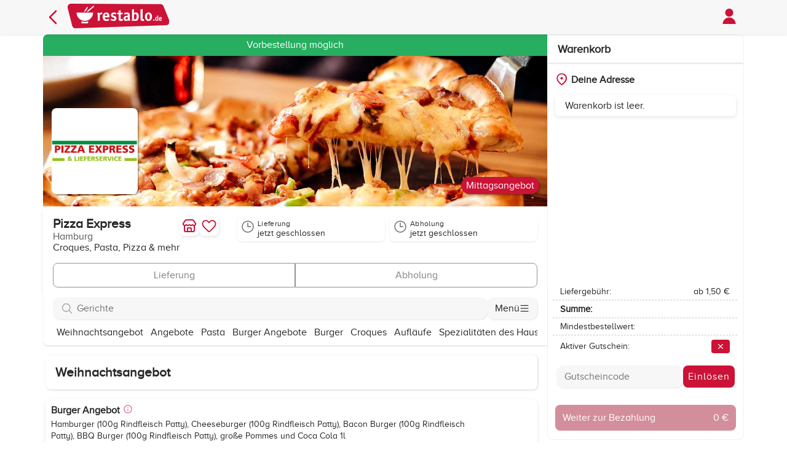

--- FILE ---
content_type: text/html; charset=utf-8
request_url: https://www.restablo.de/restaurant/pizza-express-hamburg.html?pubtag=rbosws
body_size: 49625
content:
<!DOCTYPE html><html lang=de-de><head><meta charset=utf-8><meta name=viewport content="viewport-fit=cover, width=device-width, initial-scale=1.0, minimum-scale=1.0, maximum-scale=1.0, user-scalable=no"><link rel=stylesheet href="/asset/css/style.min.css?v=0JpF6ee0ZxIO1oCzf-jEo7Mu7rSsAPFlcOQ_D3dM5-A"><meta name=apple-itunes-app content="app-id=1458274279"><meta name=google-play-app content="app-id=de.restablo.app.android"><meta name=author content=restablo.de><meta name=copyright content="rbNext Systems GmbH"><meta name=publisher content="rbNext Systems GmbH"><link rel=icon href=/favicon.ico sizes=any><link rel=apple-touch-icon href=/browser_icon/apple-touch-icon.png><link rel=manifest href=/browser_icon/manifest.json><meta name=msapplication-TileColor content=#CC1236><meta name=theme-color content=#CC1236><meta name=description content="Pizza Express, Langenhorner Chaussee 370, 22419 Hamburg. Croques, Pasta, Pizza &amp; mehr. Ob Weihnachtsangebot, Angebote, Pasta, Burger Angebote, Salate, Pizza, Beilagen, Dips und Soßen, Softdrinks, Biere, Dessert oder Mittag schnell Online bestellen! Einfach bei restablo.de aussuchen und schmecken lassen."><meta property=og:description content="Pizza Express, Langenhorner Chaussee 370, 22419 Hamburg. Croques, Pasta, Pizza &amp; mehr. Ob Weihnachtsangebot, Angebote, Pasta, Burger Angebote, Salate, Pizza, Beilagen, Dips und Soßen, Softdrinks, Biere, Dessert oder Mittag schnell Online bestellen! Einfach bei restablo.de aussuchen und schmecken lassen."><link rel=image_src href=https://storecdn.restablo.de/store/pizza-express-hamburg-langenhorn/pizza-express-list-logo.png><meta property=og:image content=https://storecdn.restablo.de/store/pizza-express-hamburg-langenhorn/pizza-express-list-logo.png><link rel=canonical href=https://www.restablo.de/restaurant/pizza-express-hamburg.html><meta property=og:url content=https://www.restablo.de/restaurant/pizza-express-hamburg.html><meta name=robots content="INDEX, FOLLOW"><meta property=og:title content="Pizza Express in Hamburg - Croques, Pasta, Pizza &amp; mehr Online bestellen - restablo.de"><title>Pizza Express in Hamburg - Croques, Pasta, Pizza &amp; mehr Online bestellen - restablo.de</title><script src="/asset/js/javascript.min.js?v=Dt8cm3SPE2H1cbGvpuaIkmxRARwUjyn-D4wHGfptg7E"></script><body><header><div class=header-container><nav> <a class=goBackIcon href=/liefergebiet/22339-hamburg.html> <svg xmlns=http://www.w3.org/2000/svg fill=none viewBox="0 0 24 24" stroke-width=2 stroke=#CC1236 height=32 alt="Seite zurück"><path stroke-linecap=round stroke-linejoin=round d="M15.75 19.5 8.25 12l7.5-7.5" /></svg> </a><div class=logo><a href=/liefergebiet/22339-hamburg.html> <img src=/asset/images/logo.svg alt=restablo.de height=40> </a></div><a class="userProfile with-pointer" id=openUserLoginHtml> <img alt=Profil src=/asset/images/profile-icon.svg height=32> </a> </nav></div></header><div class=restaurant-detail-main><div class=page-content><div class=restaurant-detail-headerimage><picture class=restaurant-detail-headerimage_hero> <img src=https://storecdn.restablo.de/store/header-image/pizza-7.jpg srcset="https://storecdn.restablo.de/store/header-image/pizza-7-small.jpg 350w, https://storecdn.restablo.de/store/header-image/pizza-7.jpg 1200w" sizes="(max-width: 849px) 350px, 1200px" alt=Headerbild><div><div class=storelogo><img src=https://storecdn.restablo.de/store/pizza-express-hamburg-langenhorn/pizza-express-list-logo.png alt=Restaurantlogo></div></div><div class="info-banner green-background-color"><p>Vorbestellung möglich</div></picture><div class="pill right-one">Mittagsangebot</div></div><div class=restaurant-detail-container><div class=restaurant-card-big id=pizza-express-hamburg data-favorite=False data-storeurl=pizza-express-hamburg><div class=card-content><div class=store-title><div class=left><h1 class="headline h1">Pizza Express</h1><div class=secondary-font>Hamburg</div><div class=black-font>Croques, Pasta, Pizza &amp; mehr</div></div><div class=right><div class=store-buttons><button class=store-button id=storeInfoButton onclick=event.stopPropagation()> <span class=icon> <svg alt="Informationen zum Restaurant" xmlns=http://www.w3.org/2000/svg width=24 height=24 viewBox="0 0 24 24" fill=none stroke=#cc1236 stroke-width=2 stroke-linecap=round stroke-linejoin=round><path d="M15 21v-5a1 1 0 0 0-1-1h-4a1 1 0 0 0-1 1v5" /><path d="M17.774 10.31a1.12 1.12 0 0 0-1.549 0 2.5 2.5 0 0 1-3.451 0 1.12 1.12 0 0 0-1.548 0 2.5 2.5 0 0 1-3.452 0 1.12 1.12 0 0 0-1.549 0 2.5 2.5 0 0 1-3.77-3.248l2.889-4.184A2 2 0 0 1 7 2h10a2 2 0 0 1 1.653.873l2.895 4.192a2.5 2.5 0 0 1-3.774 3.244" /><path d="M4 10.95V19a2 2 0 0 0 2 2h12a2 2 0 0 0 2-2v-8.05" /></svg> </span> </button> <button id=favorite-button-pizza-express-hamburg class=store-button data-loading=false> <img id=favorite-icon-pizza-express-hamburg src=/asset/images/favoriten-icon.svg onclick="$.user.SetFavorite('pizza-express-hamburg')" alt="Favorit setzen"> </button></div></div></div><div class=store-info><div class="info-item hoverable" id=storeInfoButton><span class=icon> <svg xmlns=http://www.w3.org/2000/svg fill=none viewBox="0 0 24 24" stroke-width=1.5 stroke=currentColor class=size-6><path stroke-linecap=round stroke-linejoin=round d="M12 6v6h4.5m4.5 0a9 9 0 1 1-18 0 9 9 0 0 1 18 0Z" /></svg> </span><div class=info-lines><div class=info-title>Lieferung</div><div class="info-body store-opening-deliver">jetzt geschlossen</div></div></div><div class="info-item hoverable" id=storeInfoButton><span class=icon> <svg xmlns=http://www.w3.org/2000/svg fill=none viewBox="0 0 24 24" stroke-width=1.5 stroke=currentColor class=size-6><path stroke-linecap=round stroke-linejoin=round d="M12 6v6h4.5m4.5 0a9 9 0 1 1-18 0 9 9 0 0 1 18 0Z" /></svg> </span><div class=info-lines><div class=info-title>Abholung</div><div class="info-body store-opening-pickup">jetzt geschlossen</div></div></div></div></div><div class=order-options><button type=button id=cartDeliveryButton class="orderType-btn left disabled" data-value=DELIVER>Lieferung</button> <button type=button id=cartPickupButton class="orderType-btn right disabled" data-value=PICKUP>Abholung</button></div></div></div><div class=restaurant-detail-container-sticky><div class=searchbar><input type=search id=mealSearchInput class=form-input placeholder=Gerichte> <button class=menu-button> Menü <img width=16 height=16 src=/asset/images/menu.svg> </button></div><div class=item-menu><div class=horizontal-scroll id=categoryScroll><ul class=nav><li style=white-space:nowrap><a href=#category-138366 class=category-link>Weihnachtsangebot</a><li style=white-space:nowrap><a href=#category-87165 class=category-link>Angebote</a><li style=white-space:nowrap><a href=#category-87163 class=category-link>Pasta</a><li style=white-space:nowrap><a href=#category-165852 class=category-link>Burger Angebote</a><li style=white-space:nowrap><a href=#category-87151 class=category-link>Burger</a><li style=white-space:nowrap><a href=#category-87153 class=category-link>Croques</a><li style=white-space:nowrap><a href=#category-87164 class=category-link>Aufl&#xE4;ufe</a><li style=white-space:nowrap><a href=#category-87159 class=category-link>Spezialit&#xE4;ten des Hauses</a><li style=white-space:nowrap><a href=#category-87155 class=category-link>Gefl&#xFC;gelgerichte</a><li style=white-space:nowrap><a href=#category-87154 class=category-link>Gyros vom Drehspie&#xDF;</a><li style=white-space:nowrap><a href=#category-87157 class=category-link>Schweingerichte</a><li style=white-space:nowrap><a href=#category-87162 class=category-link>Rindfleischgerichte</a><li style=white-space:nowrap><a href=#category-87156 class=category-link>Lammgerichte</a><li style=white-space:nowrap><a href=#category-87158 class=category-link>Fischspezialit&#xE4;ten</a><li style=white-space:nowrap><a href=#category-87161 class=category-link>Gem&#xFC;segerichte</a><li style=white-space:nowrap><a href=#category-87152 class=category-link>Eiergerichte</a><li style=white-space:nowrap><a href=#category-87166 class=category-link>Spezialit&#xE4;ten</a><li style=white-space:nowrap><a href=#category-87160 class=category-link>Indische Spezialit&#xE4;ten</a><li style=white-space:nowrap><a href=#category-87177 class=category-link>Salate</a><li style=white-space:nowrap><a href=#category-87172 class=category-link>Pizza Angebote</a><li style=white-space:nowrap><a href=#category-87173 class=category-link>Pizza Klassiker</a><li style=white-space:nowrap><a href=#category-87176 class=category-link>Pizza zusammenstellen</a><li style=white-space:nowrap><a href=#category-87174 class=category-link>Pizza Calzone</a><li style=white-space:nowrap><a href=#category-87175 class=category-link>Pizzabr&#xF6;tchen</a><li style=white-space:nowrap><a href=#category-87148 class=category-link>Beilagen</a><li style=white-space:nowrap><a href=#category-87149 class=category-link>Dips und So&#xDF;en</a><li style=white-space:nowrap><a href=#category-87168 class=category-link>Softdrinks</a><li style=white-space:nowrap><a href=#category-87169 class=category-link>Biere</a><li style=white-space:nowrap><a href=#category-87144 class=category-link>Nachtisch</a><li style=white-space:nowrap><a href=#category-127691 class=category-link>Ben &amp; Jerry&#x27;s Eis</a><li style=white-space:nowrap><a href=#category-87145 class=category-link>H&#xE4;agen Dazs Eis</a><li style=white-space:nowrap><a href=#category-87146 class=category-link>M&#xF6;venpick Eis</a><li style=white-space:nowrap><a href=#category-87170 class=category-link>Mittag</a></ul></div></div></div><div class=order-container><section class="mt-2 items-content"><div class=menuitems><div class="category parent-category" id=category-87150><div class="category subcategory" id=category-138366><div class=category-card><div style=padding:1rem><h2 class="h1 headline">Weihnachtsangebot</h2></div></div><script type=application/x-restablo-data class=rb-catalog>31=[base64]</script><div itemscope itemtype=http://schema.org/Product class="menuitem catalog-meal-item" data-catalog=1090656 data-searchkeys=burgerangebothamburger(100grindfleischpatty)cheeseburger(100grindfleischpatty)baconburger(100grindfleischpatty)bbqburger(100grindfleischpatty)großepommesundcocacola1l><div class=menuinfo><h3 class=h4><span itemprop=name>Burger Angebot</span> <button id=mealNutritionButton type=button class=info-icon-button data-nutri-menu=1090656> <img src=/asset/images/info-icon.svg alt="Informationen zum Produkt" class=info-icon> </button></h3><p itemprop=description class=mt-quarter>Hamburger (100g Rindfleisch Patty), Cheeseburger (100g Rindfleisch Patty), Bacon Burger (100g Rindfleisch Patty), BBQ Burger (100g Rindfleisch Patty), große Pommes und Coca Cola 1l<div class=price-wrapper><span itemprop=offers itemscope itemtype=http://schema.org/Offer> <button type=button class="meal-price-display with-pointer"> 20,90 &#x20AC; </button><meta itemprop=priceCurrency content=EUR><meta itemprop=price content=20.9000><meta itemprop=availability content=https://schema.org/InStock></span></div></div><div class=menuimage><div style=width:100px;height:1px></div><img src=/asset/images/no-image.png width=0 height=0 aria-hidden=true style=display:none alt="" itemprop=image></div><div class=meal-button><img src=/asset/images/plus-icon-white.svg></div></div></div><div class="category subcategory" id=category-87165><div class=category-card><div style=padding:1rem><h2 class="h1 headline">Angebote</h2></div></div><script type=application/x-restablo-data class=rb-catalog>[base64]</script><div itemscope itemtype=http://schema.org/Product class="menuitem catalog-meal-item" data-catalog=711595 data-searchkeys=familienangebot2mit1xhamburger1xcheeseburger1xgyrosburger1xgroßerpommesfrites1xsoftdrink1lnachwahl><div class=menuinfo><h3 class=h4><span itemprop=name>Familien Angebot 2</span> <button id=mealNutritionButton type=button class=info-icon-button data-nutri-menu=711595> <img src=/asset/images/info-icon.svg alt="Informationen zum Produkt" class=info-icon> </button></h3><p itemprop=description class=mt-quarter>mit 1 x Hamburger, 1 x Cheeseburger, 1 x Gyrosburger, 1 x großer Pommes frites, 1 x Softdrink, 1 l nach Wahl<div class="font-medium mt-half"><p class=red-font>G&#xFC;ltig Mo-Fr von 08:00 bis 16:00 Uhr.</div><div class=price-wrapper><span itemprop=offers itemscope itemtype=http://schema.org/Offer> <button type=button class="meal-price-display with-pointer"> 17,90 &#x20AC; </button><meta itemprop=priceCurrency content=EUR><meta itemprop=price content=17.9000><meta itemprop=availability content=https://schema.org/InStock></span></div></div><div class=menuimage><div style=width:100px;height:1px></div><img src=/asset/images/no-image.png width=0 height=0 aria-hidden=true style=display:none alt="" itemprop=image></div><div class=meal-button><img src=/asset/images/plus-icon-white.svg></div></div><script type=application/x-restablo-data class=rb-catalog>[base64]</script><div itemscope itemtype=http://schema.org/Product class="menuitem catalog-meal-item" data-catalog=1110281 data-searchkeys="croqueangebot1xcroqueputemitmaisundkäse
1xcroquespicychickenmitananas
1xcroqueschinkenodersalaminachwahl
4xgroßepommes
5xcocacola1linkl.015€pfand/mehrweg
1xdressingnachwahl"><div class=menuinfo><h3 class=h4><span itemprop=name>Croque Angebot</span> <button id=mealNutritionButton type=button class=info-icon-button data-nutri-menu=1110281> <img src=/asset/images/info-icon.svg alt="Informationen zum Produkt" class=info-icon> </button></h3><p itemprop=description class=mt-quarter>1 x Croque Pute, mit Mais und Käse<br>1 x Croque Spicy Chicken, mit Ananas<br>1 x Croque Schinken oder Salami nach Wahl<br>4 x Große Pommes<br>5 x <span data-nutri=93>Coca Cola</span>, 1 l inkl. 0,15 € Pfand / MEHRWEG<br>1 x Dressing nach Wahl<div class="font-small mt-quarter"><p>enthällt Formfleisch</div><div class=price-wrapper><span itemprop=offers itemscope itemtype=http://schema.org/Offer> <button type=button class="meal-price-display with-pointer"> 28,90 &#x20AC; </button><meta itemprop=priceCurrency content=EUR><meta itemprop=price content=28.9000><meta itemprop=availability content=https://schema.org/InStock></span></div></div><div class=menuimage><div style=width:100px;height:1px></div><img src=/asset/images/no-image.png width=0 height=0 aria-hidden=true style=display:none alt="" itemprop=image></div><div class=meal-button><img src=/asset/images/plus-icon-white.svg></div></div><script type=application/x-restablo-data class=rb-catalog>27=[base64]</script><div itemscope itemtype=http://schema.org/Product class="menuitem catalog-meal-item" data-catalog=1110283 data-searchkeys="gyrosangebot1xhawaiigyrosauflauf
1xgyrosauflaufmitzwiebeln
1xgyrosmitzwiebeln
4xgroßepommes
5xcocacola1linkl.015€pfand/mehrweg"><div class=menuinfo><h3 class=h4><span itemprop=name>Gyros Angebot</span> <button id=mealNutritionButton type=button class=info-icon-button data-nutri-menu=1110283> <img src=/asset/images/info-icon.svg alt="Informationen zum Produkt" class=info-icon> </button></h3><p itemprop=description class=mt-quarter>1 x Hawaii Gyros Auflauf<br>1 x Gyros Auflauf mit Zwiebeln<br>1 x Gyros mit Zwiebeln<br>4 x Große Pommes<br>5 x <span data-nutri=93>Coca Cola</span>, 1 l inkl. 0,15 € Pfand / MEHRWEG<div class=price-wrapper><span itemprop=offers itemscope itemtype=http://schema.org/Offer> <button type=button class="meal-price-display with-pointer"> 28,90 &#x20AC; </button><meta itemprop=priceCurrency content=EUR><meta itemprop=price content=28.9000><meta itemprop=availability content=https://schema.org/InStock></span></div></div><div class=menuimage><div style=width:100px;height:1px></div><img src=/asset/images/no-image.png width=0 height=0 aria-hidden=true style=display:none alt="" itemprop=image></div><div class=meal-button><img src=/asset/images/plus-icon-white.svg></div></div></div><div class="category subcategory" id=category-87163><div class=category-card><div class=header-image style=background-image:url(https://storecdn.restablo.de/store/global/category-header/pasta1.jpg)></div><div style=padding:1rem><h2 class="h1 headline">Pasta</h2><p>Alle Gerichte werden mit hausgemachtem Brot serviert.</div></div><script type=application/x-restablo-data class=rb-catalog>7c=[base64]</script><div itemscope itemtype=http://schema.org/Product class="menuitem catalog-meal-item" data-catalog=711489 data-searchkeys=makkaronialfornomitschinkenchampignonstomatensahnesauceundgouda-käseüberbacken><div class=menuinfo><h3 class=h4><span itemprop=name>Makkaroni al Forno</span> <button id=mealNutritionButton type=button class=info-icon-button data-nutri-menu=711489> <img src=/asset/images/info-icon.svg alt="Informationen zum Produkt" class=info-icon> </button></h3><p itemprop=description class=mt-quarter>mit Schinken, Champignons, Tomaten, Sahnesauce und Gouda-Käse überbacken<div class="font-small mt-quarter"><p>enthällt Formfleisch</div><div class=price-wrapper><span itemprop=offers itemscope itemtype=http://schema.org/Offer> <button type=button class="meal-price-display with-pointer"> 11,50 &#x20AC; </button><meta itemprop=priceCurrency content=EUR><meta itemprop=price content=11.5000><meta itemprop=availability content=https://schema.org/InStock></span></div></div><div class=menuimage><div style=width:100px;height:1px></div><img src=/asset/images/no-image.png width=0 height=0 aria-hidden=true style=display:none alt="" itemprop=image></div><div class=meal-button><img src=/asset/images/plus-icon-white.svg></div></div><script type=application/x-restablo-data class=rb-catalog>e7=[base64]</script><div itemscope itemtype=http://schema.org/Product class="menuitem catalog-meal-item" data-catalog=711490 data-searchkeys=tortelliniallapannamitschinkenundchampignons><div class=menuinfo><h3 class=h4><span itemprop=name>Tortellini alla Panna</span> <button id=mealNutritionButton type=button class=info-icon-button data-nutri-menu=711490> <img src=/asset/images/info-icon.svg alt="Informationen zum Produkt" class=info-icon> </button></h3><p itemprop=description class=mt-quarter>mit Schinken und Champignons<div class="font-small mt-quarter"><p>enthällt Formfleisch</div><div class=price-wrapper><span itemprop=offers itemscope itemtype=http://schema.org/Offer> <button type=button class="meal-price-display with-pointer"> 10,90 &#x20AC; </button><meta itemprop=priceCurrency content=EUR><meta itemprop=price content=10.9000><meta itemprop=availability content=https://schema.org/InStock></span></div></div><div class=menuimage><div style=width:100px;height:1px></div><img src=/asset/images/no-image.png width=0 height=0 aria-hidden=true style=display:none alt="" itemprop=image></div><div class=meal-button><img src=/asset/images/plus-icon-white.svg></div></div><script type=application/x-restablo-data class=rb-catalog>45=[base64]</script><div itemscope itemtype=http://schema.org/Product class="menuitem catalog-meal-item" data-catalog=711491 data-searchkeys=tortelliniexpressmitteigtaschen3xverschiedenenkäsesaucenchampignonsschinkenundmozzarellaüberbacken><div class=menuinfo><h3 class=h4><span itemprop=name>Tortellini Express</span> <button id=mealNutritionButton type=button class=info-icon-button data-nutri-menu=711491> <img src=/asset/images/info-icon.svg alt="Informationen zum Produkt" class=info-icon> </button></h3><p itemprop=description class=mt-quarter>mit Teigtaschen, 3 x verschiedenen Käsesaucen, Champignons, Schinken und Mozzarella überbacken<div class="font-small mt-quarter"><p>enthällt Formfleisch</div><div class=price-wrapper><span itemprop=offers itemscope itemtype=http://schema.org/Offer> <button type=button class="meal-price-display with-pointer"> 12,90 &#x20AC; </button><meta itemprop=priceCurrency content=EUR><meta itemprop=price content=12.9000><meta itemprop=availability content=https://schema.org/InStock></span></div></div><div class=menuimage><div style=width:100px;height:1px></div><img src=/asset/images/no-image.png width=0 height=0 aria-hidden=true style=display:none alt="" itemprop=image></div><div class=meal-button><img src=/asset/images/plus-icon-white.svg></div></div><script type=application/x-restablo-data class=rb-catalog>[base64]</script><div itemscope itemtype=http://schema.org/Product class="menuitem catalog-meal-item" data-catalog=711492 data-searchkeys=spaghettibolognesemithackfleischintomatensauceundparmesan><div class=menuinfo><h3 class=h4><span itemprop=name>Spaghetti Bolognese</span> <button id=mealNutritionButton type=button class=info-icon-button data-nutri-menu=711492> <img src=/asset/images/info-icon.svg alt="Informationen zum Produkt" class=info-icon> </button></h3><p itemprop=description class=mt-quarter>mit Hackfleisch in Tomatensauce und Parmesan<div class=price-wrapper><span itemprop=offers itemscope itemtype=http://schema.org/Offer> <button type=button class="meal-price-display with-pointer"> 10,50 &#x20AC; </button><meta itemprop=priceCurrency content=EUR><meta itemprop=price content=10.5000><meta itemprop=availability content=https://schema.org/InStock></span></div></div><div class=menuimage><div style=width:100px;height:1px></div><img src=/asset/images/no-image.png width=0 height=0 aria-hidden=true style=display:none alt="" itemprop=image></div><div class=meal-button><img src=/asset/images/plus-icon-white.svg></div></div><script type=application/x-restablo-data class=rb-catalog>[base64]</script><div itemscope itemtype=http://schema.org/Product class="menuitem catalog-meal-item" data-catalog=711493 data-searchkeys=tagliatelleexpressmitgrünenbandnudelnputenfleischchampignonsinrahmsauceundgouda-käseüberbacken><div class=menuinfo><h3 class=h4><span itemprop=name>Tagliatelle Express</span> <button id=mealNutritionButton type=button class=info-icon-button data-nutri-menu=711493> <img src=/asset/images/info-icon.svg alt="Informationen zum Produkt" class=info-icon> </button></h3><p itemprop=description class=mt-quarter>mit grünen Bandnudeln, Putenfleisch, Champignons in Rahmsauce und Gouda-Käse überbacken<div class=price-wrapper><span itemprop=offers itemscope itemtype=http://schema.org/Offer> <button type=button class="meal-price-display with-pointer"> 12,90 &#x20AC; </button><meta itemprop=priceCurrency content=EUR><meta itemprop=price content=12.9000><meta itemprop=availability content=https://schema.org/InStock></span></div></div><div class=menuimage><div style=width:100px;height:1px></div><img src=/asset/images/no-image.png width=0 height=0 aria-hidden=true style=display:none alt="" itemprop=image></div><div class=meal-button><img src=/asset/images/plus-icon-white.svg></div></div><script type=application/x-restablo-data class=rb-catalog>[base64]</script><div itemscope itemtype=http://schema.org/Product class="menuitem catalog-meal-item" data-catalog=711494 data-searchkeys=lasagnealfornomitfleischsauceundgouda-käseüberbacken><div class=menuinfo><h3 class=h4><span itemprop=name>Lasagne al Forno</span> <button id=mealNutritionButton type=button class=info-icon-button data-nutri-menu=711494> <img src=/asset/images/info-icon.svg alt="Informationen zum Produkt" class=info-icon> </button></h3><p itemprop=description class=mt-quarter>mit Fleischsauce und Gouda-Käse überbacken<div class=price-wrapper><span itemprop=offers itemscope itemtype=http://schema.org/Offer> <button type=button class="meal-price-display with-pointer"> 10,50 &#x20AC; </button><meta itemprop=priceCurrency content=EUR><meta itemprop=price content=10.5000><meta itemprop=availability content=https://schema.org/InStock></span></div></div><div class=menuimage><div style=width:100px;height:1px></div><img src=/asset/images/no-image.png width=0 height=0 aria-hidden=true style=display:none alt="" itemprop=image></div><div class=meal-button><img src=/asset/images/plus-icon-white.svg></div></div><script type=application/x-restablo-data class=rb-catalog>[base64]</script><div itemscope itemtype=http://schema.org/Product class="menuitem catalog-meal-item" data-catalog=711495 data-searchkeys=makkaroniallacovamitgebratenemhuhnschinkenundsahnesauce><div class=menuinfo><h3 class=h4><span itemprop=name>Makkaroni alla Cova</span> <button id=mealNutritionButton type=button class=info-icon-button data-nutri-menu=711495> <img src=/asset/images/info-icon.svg alt="Informationen zum Produkt" class=info-icon> </button></h3><p itemprop=description class=mt-quarter>mit gebratenem Huhn, Schinken und Sahnesauce<div class="font-small mt-quarter"><p>enthällt Formfleisch</div><div class=price-wrapper><span itemprop=offers itemscope itemtype=http://schema.org/Offer> <button type=button class="meal-price-display with-pointer"> 11,50 &#x20AC; </button><meta itemprop=priceCurrency content=EUR><meta itemprop=price content=11.5000><meta itemprop=availability content=https://schema.org/InStock></span></div></div><div class=menuimage><div style=width:100px;height:1px></div><img src=/asset/images/no-image.png width=0 height=0 aria-hidden=true style=display:none alt="" itemprop=image></div><div class=meal-button><img src=/asset/images/plus-icon-white.svg></div></div><script type=application/x-restablo-data class=rb-catalog>9c==[base64]</script><div itemscope itemtype=http://schema.org/Product class="menuitem catalog-meal-item" data-catalog=711496 data-searchkeys=spaghettidimaremitmeeresfrüchtenintomatensauce><div class=menuinfo><h3 class=h4><span itemprop=name>Spaghetti di Mare</span> <button id=mealNutritionButton type=button class=info-icon-button data-nutri-menu=711496> <img src=/asset/images/info-icon.svg alt="Informationen zum Produkt" class=info-icon> </button></h3><p itemprop=description class=mt-quarter>mit Meeresfrüchten in Tomatensauce<div class=price-wrapper><span itemprop=offers itemscope itemtype=http://schema.org/Offer> <button type=button class="meal-price-display with-pointer"> 12,50 &#x20AC; </button><meta itemprop=priceCurrency content=EUR><meta itemprop=price content=12.5000><meta itemprop=availability content=https://schema.org/InStock></span></div></div><div class=menuimage><div style=width:100px;height:1px></div><img src=/asset/images/no-image.png width=0 height=0 aria-hidden=true style=display:none alt="" itemprop=image></div><div class=meal-button><img src=/asset/images/plus-icon-white.svg></div></div><script type=application/x-restablo-data class=rb-catalog>[base64]</script><div itemscope itemtype=http://schema.org/Product class="menuitem catalog-meal-item" data-catalog=711497 data-searchkeys=spaghetticarbonaramiteischinkenundsahnesauce><div class=menuinfo><h3 class=h4><span itemprop=name>Spaghetti Carbonara</span> <button id=mealNutritionButton type=button class=info-icon-button data-nutri-menu=711497> <img src=/asset/images/info-icon.svg alt="Informationen zum Produkt" class=info-icon> </button></h3><p itemprop=description class=mt-quarter>mit Ei, Schinken und Sahnesauce<div class="font-small mt-quarter"><p>enthällt Formfleisch</div><div class=price-wrapper><span itemprop=offers itemscope itemtype=http://schema.org/Offer> <button type=button class="meal-price-display with-pointer"> 11,90 &#x20AC; </button><meta itemprop=priceCurrency content=EUR><meta itemprop=price content=11.9000><meta itemprop=availability content=https://schema.org/InStock></span></div></div><div class=menuimage><div style=width:100px;height:1px></div><img src=/asset/images/no-image.png width=0 height=0 aria-hidden=true style=display:none alt="" itemprop=image></div><div class=meal-button><img src=/asset/images/plus-icon-white.svg></div></div><script type=application/x-restablo-data class=rb-catalog>80==[base64]</script><div itemscope itemtype=http://schema.org/Product class="menuitem catalog-meal-item" data-catalog=711498 data-searchkeys=tagliatellealfornomitgrünennudelnschinkenfrischentomatenchampignonsinsahnesauceundmozzarellaüberbacken><div class=menuinfo><h3 class=h4><span itemprop=name>Tagliatelle al Forno</span> <button id=mealNutritionButton type=button class=info-icon-button data-nutri-menu=711498> <img src=/asset/images/info-icon.svg alt="Informationen zum Produkt" class=info-icon> </button></h3><p itemprop=description class=mt-quarter>mit grünen Nudeln, Schinken, frischen Tomaten, Champignons in Sahnesauce und Mozzarella überbacken<div class="font-small mt-quarter"><p>enthällt Formfleisch</div><div class=price-wrapper><span itemprop=offers itemscope itemtype=http://schema.org/Offer> <button type=button class="meal-price-display with-pointer"> 11,50 &#x20AC; </button><meta itemprop=priceCurrency content=EUR><meta itemprop=price content=11.5000><meta itemprop=availability content=https://schema.org/InStock></span></div></div><div class=menuimage><div style=width:100px;height:1px></div><img src=/asset/images/no-image.png width=0 height=0 aria-hidden=true style=display:none alt="" itemprop=image></div><div class=meal-button><img src=/asset/images/plus-icon-white.svg></div></div><script type=application/x-restablo-data class=rb-catalog>13==[base64]</script><div itemscope itemtype=http://schema.org/Product class="menuitem catalog-meal-item" data-catalog=711499 data-searchkeys=spaghetticonscampimitscampifrischentomatenknoblauchzwiebelnundfrischenkräuterninweinsauce><div class=menuinfo><h3 class=h4><span itemprop=name>Spaghetti con Scampi</span> <button id=mealNutritionButton type=button class=info-icon-button data-nutri-menu=711499> <img src=/asset/images/info-icon.svg alt="Informationen zum Produkt" class=info-icon> </button></h3><p itemprop=description class=mt-quarter>mit Scampi, frischen Tomaten, Knoblauch, Zwiebeln und frischen Kräutern in Weinsauce<div class=price-wrapper><span itemprop=offers itemscope itemtype=http://schema.org/Offer> <button type=button class="meal-price-display with-pointer"> 14,90 &#x20AC; </button><meta itemprop=priceCurrency content=EUR><meta itemprop=price content=14.9000><meta itemprop=availability content=https://schema.org/InStock></span></div></div><div class=menuimage><div style=width:100px;height:1px></div><img src=/asset/images/no-image.png width=0 height=0 aria-hidden=true style=display:none alt="" itemprop=image></div><div class=meal-button><img src=/asset/images/plus-icon-white.svg></div></div><script type=application/x-restablo-data class=rb-catalog>db==[base64]</script><div itemscope itemtype=http://schema.org/Product class="menuitem catalog-meal-item" data-catalog=711500 data-searchkeys=makkaronialfornospezialmitschinkenbrokkolisahnesauceundgouda-käseüberbacken><div class=menuinfo><h3 class=h4><span itemprop=name>Makkaroni al Forno Spezial</span> <button id=mealNutritionButton type=button class=info-icon-button data-nutri-menu=711500> <img src=/asset/images/info-icon.svg alt="Informationen zum Produkt" class=info-icon> </button></h3><p itemprop=description class=mt-quarter>mit Schinken, Brokkoli, Sahnesauce und Gouda-Käse überbacken<div class="font-small mt-quarter"><p>enthällt Formfleisch</div><div class=price-wrapper><span itemprop=offers itemscope itemtype=http://schema.org/Offer> <button type=button class="meal-price-display with-pointer"> 12,50 &#x20AC; </button><meta itemprop=priceCurrency content=EUR><meta itemprop=price content=12.5000><meta itemprop=availability content=https://schema.org/InStock></span></div></div><div class=menuimage><div style=width:100px;height:1px></div><img src=/asset/images/no-image.png width=0 height=0 aria-hidden=true style=display:none alt="" itemprop=image></div><div class=meal-button><img src=/asset/images/plus-icon-white.svg></div></div><script type=application/x-restablo-data class=rb-catalog>4a==[base64]</script><div itemscope itemtype=http://schema.org/Product class="menuitem catalog-meal-item" data-catalog=711501 data-searchkeys=makkaronialfornosuperspezialmitmageremgyros-fleischbrokkolisahnesauceundgouda-käseüberbacken><div class=menuinfo><h3 class=h4><span itemprop=name>Makkaroni al Forno Super Spezial</span> <button id=mealNutritionButton type=button class=info-icon-button data-nutri-menu=711501> <img src=/asset/images/info-icon.svg alt="Informationen zum Produkt" class=info-icon> </button></h3><p itemprop=description class=mt-quarter>mit magerem Gyros-Fleisch, Brokkoli, Sahnesauce und Gouda-Käse überbacken<div class=price-wrapper><span itemprop=offers itemscope itemtype=http://schema.org/Offer> <button type=button class="meal-price-display with-pointer"> 13,50 &#x20AC; </button><meta itemprop=priceCurrency content=EUR><meta itemprop=price content=13.5000><meta itemprop=availability content=https://schema.org/InStock></span></div></div><div class=menuimage><div style=width:100px;height:1px></div><img src=/asset/images/no-image.png width=0 height=0 aria-hidden=true style=display:none alt="" itemprop=image></div><div class=meal-button><img src=/asset/images/plus-icon-white.svg></div></div><script type=application/x-restablo-data class=rb-catalog>[base64]</script><div itemscope itemtype=http://schema.org/Product class="menuitem catalog-meal-item" data-catalog=711502 data-searchkeys=tortelliniallaromanamitgefülltenteigtaschenschinkenspinatfrischentomatensahnesauceundkäseüberbacken><div class=menuinfo><h3 class=h4><span itemprop=name>Tortellini alla Romana</span> <button id=mealNutritionButton type=button class=info-icon-button data-nutri-menu=711502> <img src=/asset/images/info-icon.svg alt="Informationen zum Produkt" class=info-icon> </button></h3><p itemprop=description class=mt-quarter>mit gefüllten Teigtaschen, Schinken, Spinat, frischen Tomaten, Sahnesauce und Käse überbacken<div class="font-small mt-quarter"><p>enthällt Formfleisch</div><div class=price-wrapper><span itemprop=offers itemscope itemtype=http://schema.org/Offer> <button type=button class="meal-price-display with-pointer"> 12,90 &#x20AC; </button><meta itemprop=priceCurrency content=EUR><meta itemprop=price content=12.9000><meta itemprop=availability content=https://schema.org/InStock></span></div></div><div class=menuimage><div style=width:100px;height:1px></div><img src=/asset/images/no-image.png width=0 height=0 aria-hidden=true style=display:none alt="" itemprop=image></div><div class=meal-button><img src=/asset/images/plus-icon-white.svg></div></div></div><div class="category subcategory" id=category-165852><div class=category-card><div style=padding:1rem><h2 class="h1 headline">Burger Angebote</h2></div></div><script type=application/x-restablo-data class=rb-catalog>7b=[base64]</script><div itemscope itemtype=http://schema.org/Product class="menuitem catalog-meal-item" data-catalog=1286093 data-searchkeys="burgerangebotb11xbaconburger100gpatty
1xchickencrunchyburger90gpatty
1xpommesfrites
1xsoftgetränk1l"><div class=menuinfo><h3 class=h4><span itemprop=name>Burger Angebot B1</span> <button id=mealNutritionButton type=button class=info-icon-button data-nutri-menu=1286093> <img src=/asset/images/info-icon.svg alt="Informationen zum Produkt" class=info-icon> </button></h3><p itemprop=description class=mt-quarter>1 x Bacon Burger, 100g Patty<br>1 x Chicken Crunchy Burger, 90g Patty<br>1 x Pommes frites<br>1 x Softgetränk 1 l<div class=price-wrapper><span itemprop=offers itemscope itemtype=http://schema.org/Offer> <button type=button class="meal-price-display with-pointer"> 15,90 &#x20AC; </button><meta itemprop=priceCurrency content=EUR><meta itemprop=price content=15.9000><meta itemprop=availability content=https://schema.org/InStock></span></div></div><div class=menuimage><div style=width:100px;height:1px></div><img src=/asset/images/no-image.png width=0 height=0 aria-hidden=true style=display:none alt="" itemprop=image></div><div class=meal-button><img src=/asset/images/plus-icon-white.svg></div></div><script type=application/x-restablo-data class=rb-catalog>4b=[base64]</script><div itemscope itemtype=http://schema.org/Product class="menuitem catalog-meal-item" data-catalog=1286097 data-searchkeys="burgerangebotb21xhamburger100gpatty
1xcheeseburger100gpatty
1xpommesfrites"><div class=menuinfo><h3 class=h4><span itemprop=name>Burger Angebot B2</span> <button id=mealNutritionButton type=button class=info-icon-button data-nutri-menu=1286097> <img src=/asset/images/info-icon.svg alt="Informationen zum Produkt" class=info-icon> </button></h3><p itemprop=description class=mt-quarter>1 x Hamburger, 100g Patty<br>1 x Cheeseburger, 100g Patty<br>1 x Pommes frites<div class=price-wrapper><span itemprop=offers itemscope itemtype=http://schema.org/Offer> <button type=button class="meal-price-display with-pointer"> 13,90 &#x20AC; </button><meta itemprop=priceCurrency content=EUR><meta itemprop=price content=13.9000><meta itemprop=availability content=https://schema.org/InStock></span></div></div><div class=menuimage><div style=width:100px;height:1px></div><img src=/asset/images/no-image.png width=0 height=0 aria-hidden=true style=display:none alt="" itemprop=image></div><div class=meal-button><img src=/asset/images/plus-icon-white.svg></div></div><script type=application/x-restablo-data class=rb-catalog>a4=[base64]</script><div itemscope itemtype=http://schema.org/Product class="menuitem catalog-meal-item" data-catalog=1286098 data-searchkeys="burgerangebotb31xbbq-burger100gpatty
1xchili-cheeseburger100gpatty
1xpommesfrites"><div class=menuinfo><h3 class=h4><span itemprop=name>Burger Angebot B3</span> <button id=mealNutritionButton type=button class=info-icon-button data-nutri-menu=1286098> <img src=/asset/images/info-icon.svg alt="Informationen zum Produkt" class=info-icon> </button></h3><p itemprop=description class=mt-quarter>1 x BBQ-Burger, 100g Patty<br>1 x Chili-Cheeseburger, 100g Patty<br>1 x Pommes frites<div class=price-wrapper><span itemprop=offers itemscope itemtype=http://schema.org/Offer> <button type=button class="meal-price-display with-pointer"> 13,90 &#x20AC; </button><meta itemprop=priceCurrency content=EUR><meta itemprop=price content=13.9000><meta itemprop=availability content=https://schema.org/InStock></span></div></div><div class=menuimage><div style=width:100px;height:1px></div><img src=/asset/images/no-image.png width=0 height=0 aria-hidden=true style=display:none alt="" itemprop=image></div><div class=meal-button><img src=/asset/images/plus-icon-white.svg></div></div><script type=application/x-restablo-data class=rb-catalog>66=[base64]</script><div itemscope itemtype=http://schema.org/Product class="menuitem catalog-meal-item" data-catalog=1286099 data-searchkeys="burgerangebotb41xhamburger100gpatty
1xcheeseburger100gpatty
1xbaconburger100gpatty
1xbbq-burger100gpatty
1xpommesfrites
1xsoftgetränk1l"><div class=menuinfo><h3 class=h4><span itemprop=name>Burger Angebot B4</span> <button id=mealNutritionButton type=button class=info-icon-button data-nutri-menu=1286099> <img src=/asset/images/info-icon.svg alt="Informationen zum Produkt" class=info-icon> </button></h3><p itemprop=description class=mt-quarter>1 x Hamburger, 100g Patty<br>1 x Cheeseburger, 100g Patty<br>1 x Baconburger, 100g Patty<br>1 x BBQ-Burger, 100g Patty<br>1 x Pommes frites<br>1 x Softgetränk 1 l<div class=price-wrapper><span itemprop=offers itemscope itemtype=http://schema.org/Offer> <button type=button class="meal-price-display with-pointer"> 20,90 &#x20AC; </button><meta itemprop=priceCurrency content=EUR><meta itemprop=price content=20.9000><meta itemprop=availability content=https://schema.org/InStock></span></div></div><div class=menuimage><div style=width:100px;height:1px></div><img src=/asset/images/no-image.png width=0 height=0 aria-hidden=true style=display:none alt="" itemprop=image></div><div class=meal-button><img src=/asset/images/plus-icon-white.svg></div></div></div><div class="category subcategory" id=category-87151><div class=category-card><div class=header-image style=background-image:url(https://storecdn.restablo.de/store/global/category-header/burger.jpg)></div><div style=padding:1rem><h2 class="h1 headline">Burger</h2></div></div><script type=application/x-restablo-data class=rb-catalog>f0=[base64]</script><div itemscope itemtype=http://schema.org/Product class="menuitem catalog-meal-item" data-catalog=711590 data-searchkeys=chickenburgermitgegrillterhähnchenbrustsalattomatenzwiebelnundpommesfrites><div class=menuinfo><h3 class=h4><span itemprop=name>Chickenburger</span> <button id=mealNutritionButton type=button class=info-icon-button data-nutri-menu=711590> <img src=/asset/images/info-icon.svg alt="Informationen zum Produkt" class=info-icon> </button></h3><p itemprop=description class=mt-quarter>mit gegrillter Hähnchenbrust, Salat, Tomaten, Zwiebeln und Pommes frites<div class=price-wrapper><span itemprop=offers itemscope itemtype=http://schema.org/Offer> <button type=button class="meal-price-display with-pointer"> 9,50 &#x20AC; </button><meta itemprop=priceCurrency content=EUR><meta itemprop=price content=9.5000><meta itemprop=availability content=https://schema.org/InStock></span></div></div><div class=menuimage><div style=width:100px;height:1px></div><img src=/asset/images/no-image.png width=0 height=0 aria-hidden=true style=display:none alt="" itemprop=image></div><div class=meal-button><img src=/asset/images/plus-icon-white.svg></div></div><script type=application/x-restablo-data class=rb-catalog>76=[base64]</script><div itemscope itemtype=http://schema.org/Product class="menuitem catalog-meal-item" data-catalog=711588 data-searchkeys=hamburgermitpommesfrites><div class=menuinfo><h3 class=h4><span itemprop=name>Hamburger, 180 g</span> <button id=mealNutritionButton type=button class=info-icon-button data-nutri-menu=711588> <img src=/asset/images/info-icon.svg alt="Informationen zum Produkt" class=info-icon> </button></h3><p itemprop=description class=mt-quarter>mit Pommes frites<div class=price-wrapper><span itemprop=offers itemscope itemtype=http://schema.org/Offer> <button type=button class="meal-price-display with-pointer"> 11,50 &#x20AC; </button><meta itemprop=priceCurrency content=EUR><meta itemprop=price content=11.5000><meta itemprop=availability content=https://schema.org/InStock></span></div></div><div class=menuimage><div style=width:100px;height:1px></div><img src=/asset/images/no-image.png width=0 height=0 aria-hidden=true style=display:none alt="" itemprop=image></div><div class=meal-button><img src=/asset/images/plus-icon-white.svg></div></div><script type=application/x-restablo-data class=rb-catalog>e7=[base64]</script><div itemscope itemtype=http://schema.org/Product class="menuitem catalog-meal-item" data-catalog=711585 data-searchkeys=cheeseburgermitpommesfrites><div class=menuinfo><h3 class=h4><span itemprop=name>Cheeseburger, 180 g</span> <button id=mealNutritionButton type=button class=info-icon-button data-nutri-menu=711585> <img src=/asset/images/info-icon.svg alt="Informationen zum Produkt" class=info-icon> </button></h3><p itemprop=description class=mt-quarter>mit Pommes frites<div class=price-wrapper><span itemprop=offers itemscope itemtype=http://schema.org/Offer> <button type=button class="meal-price-display with-pointer"> 12,50 &#x20AC; </button><meta itemprop=priceCurrency content=EUR><meta itemprop=price content=12.5000><meta itemprop=availability content=https://schema.org/InStock></span></div></div><div class=menuimage><div style=width:100px;height:1px></div><img src=/asset/images/no-image.png width=0 height=0 aria-hidden=true style=display:none alt="" itemprop=image></div><div class=meal-button><img src=/asset/images/plus-icon-white.svg></div></div><script type=application/x-restablo-data class=rb-catalog>[base64]</script><div itemscope itemtype=http://schema.org/Product class="menuitem catalog-meal-item" data-catalog=711589 data-searchkeys=doppeldecker-burgermitgroßemhamburgerdoppelterportionfleischzwiebelringeeisbergsalattomatenundpommesfrites><div class=menuinfo><h3 class=h4><span itemprop=name>Doppeldecker-Burger, 180 g</span> <button id=mealNutritionButton type=button class=info-icon-button data-nutri-menu=711589> <img src=/asset/images/info-icon.svg alt="Informationen zum Produkt" class=info-icon> </button></h3><p itemprop=description class=mt-quarter>mit großem Hamburger, doppelter Portion Fleisch, Zwiebelringe, Eisbergsalat, Tomaten und Pommes frites<div class=price-wrapper><span itemprop=offers itemscope itemtype=http://schema.org/Offer> <button type=button class="meal-price-display with-pointer"> 14,90 &#x20AC; </button><meta itemprop=priceCurrency content=EUR><meta itemprop=price content=14.9000><meta itemprop=availability content=https://schema.org/InStock></span></div></div><div class=menuimage><div style=width:100px;height:1px></div><img src=/asset/images/no-image.png width=0 height=0 aria-hidden=true style=display:none alt="" itemprop=image></div><div class=meal-button><img src=/asset/images/plus-icon-white.svg></div></div><script type=application/x-restablo-data class=rb-catalog>52=[base64]</script><div itemscope itemtype=http://schema.org/Product class="menuitem catalog-meal-item" data-catalog=711591 data-searchkeys=fischburgermitseelachsfiletremouladegewürzgurkeundpommesfrites><div class=menuinfo><h3 class=h4><span itemprop=name>Fisch Burger</span> <button id=mealNutritionButton type=button class=info-icon-button data-nutri-menu=711591> <img src=/asset/images/info-icon.svg alt="Informationen zum Produkt" class=info-icon> </button></h3><p itemprop=description class=mt-quarter>mit Seelachsfilet, Remoulade, Gewürzgurke und Pommes frites<div class=price-wrapper><span itemprop=offers itemscope itemtype=http://schema.org/Offer> <button type=button class="meal-price-display with-pointer"> 10,50 &#x20AC; </button><meta itemprop=priceCurrency content=EUR><meta itemprop=price content=10.5000><meta itemprop=availability content=https://schema.org/InStock></span></div></div><div class=menuimage><div style=width:100px;height:1px></div><img src=/asset/images/no-image.png width=0 height=0 aria-hidden=true style=display:none alt="" itemprop=image></div><div class=meal-button><img src=/asset/images/plus-icon-white.svg></div></div><script type=application/x-restablo-data class=rb-catalog>0f==[base64]</script><div itemscope itemtype=http://schema.org/Product class="menuitem catalog-meal-item" data-catalog=711584 data-searchkeys=gyros-burgermitsalatzwiebelntomategurkentsatsikiundwürzigenkartoffeleckenoderpommesfrites><div class=menuinfo><h3 class=h4><span itemprop=name>Gyros-Burger</span> <button id=mealNutritionButton type=button class=info-icon-button data-nutri-menu=711584> <img src=/asset/images/info-icon.svg alt="Informationen zum Produkt" class=info-icon> </button></h3><p itemprop=description class=mt-quarter>mit Salat, Zwiebeln, Tomate, Gurken, Tsatsiki und würzigen Kartoffelecken oder Pommes frites<div class=price-wrapper><span itemprop=offers itemscope itemtype=http://schema.org/Offer> <button type=button class="meal-price-display with-pointer"> 9,50 &#x20AC; </button><meta itemprop=priceCurrency content=EUR><meta itemprop=price content=9.5000><meta itemprop=availability content=https://schema.org/InStock></span></div></div><div class=menuimage><div style=width:100px;height:1px></div><img src=/asset/images/no-image.png width=0 height=0 aria-hidden=true style=display:none alt="" itemprop=image></div><div class=meal-button><img src=/asset/images/plus-icon-white.svg></div></div><script type=application/x-restablo-data class=rb-catalog>9c==[base64]</script><div itemscope itemtype=http://schema.org/Product class="menuitem catalog-meal-item" data-catalog=711587 data-searchkeys=doppeldecker-burgermitbaconmitgroßemhamburgerdoppelterportionfleischzwiebelringeeisbergsalattomatengewürzgurkenundwürzigenkartoffeleckenoderpommesfrites><div class=menuinfo><h3 class=h4><span itemprop=name>Doppeldecker-Burger mit Bacon, 180 g</span> <button id=mealNutritionButton type=button class=info-icon-button data-nutri-menu=711587> <img src=/asset/images/info-icon.svg alt="Informationen zum Produkt" class=info-icon> </button></h3><p itemprop=description class=mt-quarter>mit großem Hamburger, doppelter Portion Fleisch, Zwiebelringe, Eisbergsalat, Tomaten, Gewürzgurken und würzigen Kartoffelecken oder Pommes frites<div class=price-wrapper><span itemprop=offers itemscope itemtype=http://schema.org/Offer> <button type=button class="meal-price-display with-pointer"> 15,90 &#x20AC; </button><meta itemprop=priceCurrency content=EUR><meta itemprop=price content=15.9000><meta itemprop=availability content=https://schema.org/InStock></span></div></div><div class=menuimage><div style=width:100px;height:1px></div><img src=/asset/images/no-image.png width=0 height=0 aria-hidden=true style=display:none alt="" itemprop=image></div><div class=meal-button><img src=/asset/images/plus-icon-white.svg></div></div><script type=application/x-restablo-data class=rb-catalog>ad=[base64]</script><div itemscope itemtype=http://schema.org/Product class="menuitem catalog-meal-item" data-catalog=711586 data-searchkeys=chili-cheeseburgermitgroßemhamburgerkäsejalapeñoszwiebelringeeisbergsalatfrischentomatenundpommesfrites><div class=menuinfo><h3 class=h4><span itemprop=name>Chili-Cheeseburger</span> <button id=mealNutritionButton type=button class=info-icon-button data-nutri-menu=711586> <img src=/asset/images/info-icon.svg alt="Informationen zum Produkt" class=info-icon> </button></h3><p itemprop=description class=mt-quarter>mit großem Hamburger, Käse, Jalapeños, Zwiebelringe, Eisbergsalat, frischen Tomaten und Pommes frites<div class=price-wrapper><span itemprop=offers itemscope itemtype=http://schema.org/Offer> <button type=button class="meal-price-display with-pointer"> 12,90 &#x20AC; </button><meta itemprop=priceCurrency content=EUR><meta itemprop=price content=12.9000><meta itemprop=availability content=https://schema.org/InStock></span></div></div><div class=menuimage><div style=width:100px;height:1px></div><img src=/asset/images/no-image.png width=0 height=0 aria-hidden=true style=display:none alt="" itemprop=image></div><div class=meal-button><img src=/asset/images/plus-icon-white.svg></div></div><script type=application/x-restablo-data class=rb-catalog>2e==[base64]</script><div itemscope itemtype=http://schema.org/Product class="menuitem catalog-meal-item" data-catalog=930205 data-searchkeys=hamburgermitbeilage(halal)mit100%halalsmashburgerrindfleischgewürzgurkentomatenmixsalatrotenzwiebelnburgersaucedazu1xbeilagenachwahlund1xsaucenachwahl><div class=menuinfo><h3 class=h4><span itemprop=name>Hamburger mit Beilage (halal)</span> <button id=mealNutritionButton type=button class=info-icon-button data-nutri-menu=930205> <img src=/asset/images/info-icon.svg alt="Informationen zum Produkt" class=info-icon> </button></h3><p itemprop=description class=mt-quarter>mit 100% Halal Smash Burger Rindfleisch, Gewürzgurken, Tomaten, Mix Salat, roten Zwiebeln, Burger Sauce, dazu 1 x Beilage nach Wahl und 1 x Sauce nach Wahl<div class=price-wrapper><span itemprop=offers itemscope itemtype=http://schema.org/Offer> <button type=button class="meal-price-display with-pointer"> 12,50 &#x20AC; </button><meta itemprop=priceCurrency content=EUR><meta itemprop=price content=12.5000><meta itemprop=availability content=https://schema.org/InStock></span></div></div><div class=menuimage><div style=width:100px;height:1px></div><img src=/asset/images/no-image.png width=0 height=0 aria-hidden=true style=display:none alt="" itemprop=image></div><div class=meal-button><img src=/asset/images/plus-icon-white.svg></div></div><script type=application/x-restablo-data class=rb-catalog>2d=[base64]</script><div itemscope itemtype=http://schema.org/Product class="menuitem catalog-meal-item" data-catalog=930203 data-searchkeys=bbq-burgermitbeilage(halal)mit100%halalsmashburgerrindfleischtomatenrotenzwiebelnmixsalatbbq-saucemayonnaisedazu1xbeilagenachwahlund1xsaucenachwahl><div class=menuinfo><h3 class=h4><span itemprop=name>BBQ-Burger mit Beilage (halal)</span> <button id=mealNutritionButton type=button class=info-icon-button data-nutri-menu=930203> <img src=/asset/images/info-icon.svg alt="Informationen zum Produkt" class=info-icon> </button></h3><p itemprop=description class=mt-quarter>mit 100% Halal Smash Burger Rindfleisch, Tomaten, roten Zwiebeln, Mix Salat, BBQ-Sauce, Mayonnaise, dazu 1 x Beilage nach Wahl und 1 x Sauce nach Wahl<div class=price-wrapper><span itemprop=offers itemscope itemtype=http://schema.org/Offer> <button type=button class="meal-price-display with-pointer"> 12,90 &#x20AC; </button><meta itemprop=priceCurrency content=EUR><meta itemprop=price content=12.9000><meta itemprop=availability content=https://schema.org/InStock></span></div></div><div class=menuimage><div style=width:100px;height:1px></div><img src=/asset/images/no-image.png width=0 height=0 aria-hidden=true style=display:none alt="" itemprop=image></div><div class=meal-button><img src=/asset/images/plus-icon-white.svg></div></div><script type=application/x-restablo-data class=rb-catalog>36==[base64]</script><div itemscope itemtype=http://schema.org/Product class="menuitem catalog-meal-item" data-catalog=930206 data-searchkeys=cheeseburgermitbeilage(halal)mit100%halalsmashburgerrindfleischgewürzgurkentomatenrotenzwiebelnmixsalatchesterkäsedressingdazu1xbeilagenachwahlund1xsaucenachwahl><div class=menuinfo><h3 class=h4><span itemprop=name>Cheeseburger mit Beilage (halal)</span> <button id=mealNutritionButton type=button class=info-icon-button data-nutri-menu=930206> <img src=/asset/images/info-icon.svg alt="Informationen zum Produkt" class=info-icon> </button></h3><p itemprop=description class=mt-quarter>mit 100% Halal Smash Burger Rindfleisch, Gewürzgurken, Tomaten, roten Zwiebeln, Mix Salat, Chesterkäse, Dressing, dazu 1 x Beilage nach Wahl und 1 x Sauce nach Wahl<div class=price-wrapper><span itemprop=offers itemscope itemtype=http://schema.org/Offer> <button type=button class="meal-price-display with-pointer"> 13,50 &#x20AC; </button><meta itemprop=priceCurrency content=EUR><meta itemprop=price content=13.5000><meta itemprop=availability content=https://schema.org/InStock></span></div></div><div class=menuimage><div style=width:100px;height:1px></div><img src=/asset/images/no-image.png width=0 height=0 aria-hidden=true style=display:none alt="" itemprop=image></div><div class=meal-button><img src=/asset/images/plus-icon-white.svg></div></div><script type=application/x-restablo-data class=rb-catalog>c4==[base64]</script><div itemscope itemtype=http://schema.org/Product class="menuitem catalog-meal-item" data-catalog=930207 data-searchkeys=chili-cheeseburgermitbeilage(halal)mit100%halalsmashburgerrindfleischjalapenostomatenrotenzwiebelnmixsalatchesterkäsedressingdazu1xbeilagenachwahlund1xsaucenachwahl><div class=menuinfo><h3 class=h4><span itemprop=name>Chili-Cheeseburger mit Beilage (halal)</span> <button id=mealNutritionButton type=button class=info-icon-button data-nutri-menu=930207> <img src=/asset/images/info-icon.svg alt="Informationen zum Produkt" class=info-icon> </button></h3><p itemprop=description class=mt-quarter>mit 100% Halal Smash Burger Rindfleisch, Jalapenos, Tomaten, roten Zwiebeln, Mix Salat, Chesterkäse, Dressing, dazu 1 x Beilage nach Wahl und 1 x Sauce nach Wahl<div class=price-wrapper><span itemprop=offers itemscope itemtype=http://schema.org/Offer> <button type=button class="meal-price-display with-pointer"> 13,50 &#x20AC; </button><meta itemprop=priceCurrency content=EUR><meta itemprop=price content=13.5000><meta itemprop=availability content=https://schema.org/InStock></span></div></div><div class=menuimage><div style=width:100px;height:1px></div><img src=/asset/images/no-image.png width=0 height=0 aria-hidden=true style=display:none alt="" itemprop=image></div><div class=meal-button><img src=/asset/images/plus-icon-white.svg></div></div><script type=application/x-restablo-data class=rb-catalog>bd==[base64]</script><div itemscope itemtype=http://schema.org/Product class="menuitem catalog-meal-item" data-catalog=930208 data-searchkeys=express-xxl-burgermitbeilage(halal)mit3x100%halalsmashburgerrindfleischsteakpfeffergewürzgurkentomatenrotenzwiebelnmixsalatdressingdazu1xbeilagenachwahlund1xsaucenachwahl><div class=menuinfo><h3 class=h4><span itemprop=name>Express-XXL-Burger mit Beilage (halal)</span> <button id=mealNutritionButton type=button class=info-icon-button data-nutri-menu=930208> <img src=/asset/images/info-icon.svg alt="Informationen zum Produkt" class=info-icon> </button></h3><p itemprop=description class=mt-quarter>mit 3 x 100% Halal Smash Burger Rindfleisch, Steakpfeffer, Gewürzgurken, Tomaten, roten Zwiebeln, Mix Salat, Dressing, dazu 1 x Beilage nach Wahl und 1 x Sauce nach Wahl<div class=price-wrapper><span itemprop=offers itemscope itemtype=http://schema.org/Offer> <button type=button class="meal-price-display with-pointer"> 19,90 &#x20AC; </button><meta itemprop=priceCurrency content=EUR><meta itemprop=price content=19.9000><meta itemprop=availability content=https://schema.org/InStock></span></div></div><div class=menuimage><div style=width:100px;height:1px></div><img src=/asset/images/no-image.png width=0 height=0 aria-hidden=true style=display:none alt="" itemprop=image></div><div class=meal-button><img src=/asset/images/plus-icon-white.svg></div></div><script type=application/x-restablo-data class=rb-catalog>9d==[base64]</script><div itemscope itemtype=http://schema.org/Product class="menuitem catalog-meal-item" data-catalog=930209 data-searchkeys=hotspicychickenburgermitbeilagemitkäsetomatenmixsalatketchupmayonnaisedazu1xbeilagenachwahlund1xsaucenachwahl><div class=menuinfo><h3 class=h4><span itemprop=name>Hot Spicy Chickenburger mit Beilage</span> <button id=mealNutritionButton type=button class=info-icon-button data-nutri-menu=930209> <img src=/asset/images/info-icon.svg alt="Informationen zum Produkt" class=info-icon> </button></h3><p itemprop=description class=mt-quarter>mit Käse, Tomaten, Mix Salat, Ketchup, Mayonnaise, dazu 1 x Beilage nach Wahl und 1 x Sauce nach Wahl<div class=price-wrapper><span itemprop=offers itemscope itemtype=http://schema.org/Offer> <button type=button class="meal-price-display with-pointer"> 11,90 &#x20AC; </button><meta itemprop=priceCurrency content=EUR><meta itemprop=price content=11.9000><meta itemprop=availability content=https://schema.org/InStock></span></div></div><div class=menuimage><div style=width:100px;height:1px></div><img src=/asset/images/no-image.png width=0 height=0 aria-hidden=true style=display:none alt="" itemprop=image></div><div class=meal-button><img src=/asset/images/plus-icon-white.svg></div></div><script type=application/x-restablo-data class=rb-catalog>11=[base64]</script><div itemscope itemtype=http://schema.org/Product class="menuitem catalog-meal-item" data-catalog=930210 data-searchkeys=crunchychickenburgermitbeilagemitzwiebelnmixsalatmayonnaisedressingdazu1xbeilagenachwahlund1xsaucenachwahl><div class=menuinfo><h3 class=h4><span itemprop=name>Crunchy Chickenburger mit Beilage</span> <button id=mealNutritionButton type=button class=info-icon-button data-nutri-menu=930210> <img src=/asset/images/info-icon.svg alt="Informationen zum Produkt" class=info-icon> </button></h3><p itemprop=description class=mt-quarter>mit Zwiebeln, Mix Salat, Mayonnaise, Dressing, dazu 1 x Beilage nach Wahl und 1 x Sauce nach Wahl<div class=price-wrapper><span itemprop=offers itemscope itemtype=http://schema.org/Offer> <button type=button class="meal-price-display with-pointer"> 12,90 &#x20AC; </button><meta itemprop=priceCurrency content=EUR><meta itemprop=price content=12.9000><meta itemprop=availability content=https://schema.org/InStock></span></div></div><div class=menuimage><div style=width:100px;height:1px></div><img src=/asset/images/no-image.png width=0 height=0 aria-hidden=true style=display:none alt="" itemprop=image></div><div class=meal-button><img src=/asset/images/plus-icon-white.svg></div></div><script type=application/x-restablo-data class=rb-catalog>[base64]</script><div itemscope itemtype=http://schema.org/Product class="menuitem catalog-meal-item" data-catalog=930212 data-searchkeys=cheeseveggieburgermitbeilagemitfrischengurkentomatenmixsalatchesterkäsedressingdazu1xbeilagenachwahlund1xsaucenachwahl><div class=menuinfo><h3 class=h4><span itemprop=name>Cheese Veggie Burger mit Beilage</span> <button id=mealNutritionButton type=button class=info-icon-button data-nutri-menu=930212> <img src=/asset/images/info-icon.svg alt="Informationen zum Produkt" class=info-icon> </button></h3><p itemprop=description class=mt-quarter>mit frischen Gurken, Tomaten, Mix Salat, Chesterkäse, Dressing, dazu 1 x Beilage nach Wahl und 1 x Sauce nach Wahl<div class=price-wrapper><span itemprop=offers itemscope itemtype=http://schema.org/Offer> <button type=button class="meal-price-display with-pointer"> 9,90 &#x20AC; </button><meta itemprop=priceCurrency content=EUR><meta itemprop=price content=9.9000><meta itemprop=availability content=https://schema.org/InStock></span></div></div><div class=menuimage><div style=width:100px;height:1px></div><img src=/asset/images/no-image.png width=0 height=0 aria-hidden=true style=display:none alt="" itemprop=image></div><div class=meal-button><img src=/asset/images/plus-icon-white.svg></div></div><script type=application/x-restablo-data class=rb-catalog>f5=[base64]</script><div itemscope itemtype=http://schema.org/Product class="menuitem catalog-meal-item" data-catalog=930211 data-searchkeys=hawaiiburgermitbeilage(halal)mit100%halalsmashburgerrindfleischspicyhähnchenananaskäsecurrymayonnaisedazu1xbeilagenachwahlund1xsaucenachwahl><div class=menuinfo><h3 class=h4><span itemprop=name>Hawaii Burger mit Beilage (halal)</span> <button id=mealNutritionButton type=button class=info-icon-button data-nutri-menu=930211> <img src=/asset/images/info-icon.svg alt="Informationen zum Produkt" class=info-icon> </button></h3><p itemprop=description class=mt-quarter>mit 100% Halal Smash Burger Rindfleisch, Spicy Hähnchen, Ananas, Käse, Curry, Mayonnaise, dazu 1 x Beilage nach Wahl und 1 x Sauce nach Wahl<div class=price-wrapper><span itemprop=offers itemscope itemtype=http://schema.org/Offer> <button type=button class="meal-price-display with-pointer"> 13,90 &#x20AC; </button><meta itemprop=priceCurrency content=EUR><meta itemprop=price content=13.9000><meta itemprop=availability content=https://schema.org/InStock></span></div></div><div class=menuimage><div style=width:100px;height:1px></div><img src=/asset/images/no-image.png width=0 height=0 aria-hidden=true style=display:none alt="" itemprop=image></div><div class=meal-button><img src=/asset/images/plus-icon-white.svg></div></div><script type=application/x-restablo-data class=rb-catalog>e9=[base64]</script><div itemscope itemtype=http://schema.org/Product class="menuitem catalog-meal-item" data-catalog=930213 data-searchkeys=fischburgermitbeilagemitseelachsfiletgehacktenzwiebelnmayonnaiseburgerdressinggewürzgurkenmixsalatdazu1xbeilagenachwahlund1xsaucenachwahl><div class=menuinfo><h3 class=h4><span itemprop=name>Fisch Burger mit Beilage</span> <button id=mealNutritionButton type=button class=info-icon-button data-nutri-menu=930213> <img src=/asset/images/info-icon.svg alt="Informationen zum Produkt" class=info-icon> </button></h3><p itemprop=description class=mt-quarter>mit Seelachsfilet, gehackten Zwiebeln, Mayonnaise, Burgerdressing, Gewürzgurken, Mix Salat, dazu 1 x Beilage nach Wahl und 1 x Sauce nach Wahl<div class=price-wrapper><span itemprop=offers itemscope itemtype=http://schema.org/Offer> <button type=button class="meal-price-display with-pointer"> 11,50 &#x20AC; </button><meta itemprop=priceCurrency content=EUR><meta itemprop=price content=11.5000><meta itemprop=availability content=https://schema.org/InStock></span></div></div><div class=menuimage><div style=width:100px;height:1px></div><img src=/asset/images/no-image.png width=0 height=0 aria-hidden=true style=display:none alt="" itemprop=image></div><div class=meal-button><img src=/asset/images/plus-icon-white.svg></div></div></div><div class="category subcategory" id=category-87153><div class=category-card><div class=header-image style=background-image:url(https://storecdn.restablo.de/store/global/category-header/croque.jpg)></div><div style=padding:1rem><h2 class="h1 headline">Croques</h2><p>Alle Croques werden mit Salat und Sauce nach Wahl zubereitet.</div></div><script type=application/x-restablo-data class=rb-catalog>13==[base64]</script><div itemscope itemtype=http://schema.org/Product class="menuitem catalog-meal-item" data-catalog=711390 data-searchkeys=croquedinosauriermitputenfleischthunfischananasgouda-käseundmangochutney><div class=menuinfo><h3 class=h4><span itemprop=name>Croque Dinosaurier</span> <button id=mealNutritionButton type=button class=info-icon-button data-nutri-menu=711390> <img src=/asset/images/info-icon.svg alt="Informationen zum Produkt" class=info-icon> </button></h3><p itemprop=description class=mt-quarter>mit Putenfleisch, Thunfisch, Ananas, Gouda-Käse und Mango Chutney<div class="variation-pills mt-quarter" aria-label=Varianten><span class="variation-pill with-pointer" aria-hidden=true>25 cm</span> <span class="variation-pill with-pointer" aria-hidden=true>50 cm</span></div><div class=price-wrapper><span itemprop=offers itemscope itemtype=http://schema.org/Offer> <button type=button class="meal-price-display with-pointer"> ab 7,90 &#x20AC; </button><meta itemprop=priceCurrency content=EUR><meta itemprop=price content=7.9000><meta itemprop=availability content=https://schema.org/InStock><span itemprop=offers itemscope itemtype=http://schema.org/Offer><meta itemprop=name content="Croque Dinosaurier, 25 cm"><meta itemprop=price content=7.9000><meta itemprop=priceCurrency content=EUR><meta itemprop=availability content=https://schema.org/InStock></span> <span itemprop=offers itemscope itemtype=http://schema.org/Offer><meta itemprop=name content="Croque Dinosaurier, 50 cm"><meta itemprop=price content=15.5000><meta itemprop=priceCurrency content=EUR><meta itemprop=availability content=https://schema.org/InStock></span> </span></div></div><div class=menuimage><div style=width:100px;height:1px></div><img src=/asset/images/no-image.png width=0 height=0 aria-hidden=true style=display:none alt="" itemprop=image></div><div class=meal-button><img src=/asset/images/plus-icon-white.svg></div></div><script type=application/x-restablo-data class=rb-catalog>a8==[base64]</script><div itemscope itemtype=http://schema.org/Product class="menuitem catalog-meal-item" data-catalog=711392 data-searchkeys=croquehotdogmit2xbockwürstenröstzwiebelngewürzgurkesenfremouladeundgouda-käse><div class=menuinfo><h3 class=h4><span itemprop=name>Croque Hot Dog</span> <button id=mealNutritionButton type=button class=info-icon-button data-nutri-menu=711392> <img src=/asset/images/info-icon.svg alt="Informationen zum Produkt" class=info-icon> </button></h3><p itemprop=description class=mt-quarter>mit 2 x Bockwürsten, Röstzwiebeln, Gewürzgurke, Senf, Remoulade und Gouda-Käse<div class="variation-pills mt-quarter" aria-label=Varianten><span class="variation-pill with-pointer" aria-hidden=true>25 cm</span> <span class="variation-pill with-pointer" aria-hidden=true>50 cm</span></div><div class=price-wrapper><span itemprop=offers itemscope itemtype=http://schema.org/Offer> <button type=button class="meal-price-display with-pointer"> ab 7,90 &#x20AC; </button><meta itemprop=priceCurrency content=EUR><meta itemprop=price content=7.9000><meta itemprop=availability content=https://schema.org/InStock><span itemprop=offers itemscope itemtype=http://schema.org/Offer><meta itemprop=name content="Croque Hot Dog, 25 cm"><meta itemprop=price content=7.9000><meta itemprop=priceCurrency content=EUR><meta itemprop=availability content=https://schema.org/InStock></span> <span itemprop=offers itemscope itemtype=http://schema.org/Offer><meta itemprop=name content="Croque Hot Dog, 50 cm"><meta itemprop=price content=15.5000><meta itemprop=priceCurrency content=EUR><meta itemprop=availability content=https://schema.org/InStock></span> </span></div></div><div class=menuimage><div style=width:100px;height:1px></div><img src=/asset/images/no-image.png width=0 height=0 aria-hidden=true style=display:none alt="" itemprop=image></div><div class=meal-button><img src=/asset/images/plus-icon-white.svg></div></div><script type=application/x-restablo-data class=rb-catalog>6f==[base64]</script><div itemscope itemtype=http://schema.org/Product class="menuitem catalog-meal-item" data-catalog=711394 data-searchkeys=croquehähnchenmithühnerfleischspargelchampignonsananasundgouda-käse><div class=menuinfo><h3 class=h4><span itemprop=name>Croque H&#xE4;hnchen</span> <button id=mealNutritionButton type=button class=info-icon-button data-nutri-menu=711394> <img src=/asset/images/info-icon.svg alt="Informationen zum Produkt" class=info-icon> </button></h3><p itemprop=description class=mt-quarter>mit Hühnerfleisch, Spargel, Champignons, Ananas und Gouda-Käse<div class="variation-pills mt-quarter" aria-label=Varianten><span class="variation-pill with-pointer" aria-hidden=true>25 cm</span> <span class="variation-pill with-pointer" aria-hidden=true>50 cm</span></div><div class=price-wrapper><span itemprop=offers itemscope itemtype=http://schema.org/Offer> <button type=button class="meal-price-display with-pointer"> ab 8,50 &#x20AC; </button><meta itemprop=priceCurrency content=EUR><meta itemprop=price content=8.5000><meta itemprop=availability content=https://schema.org/InStock><span itemprop=offers itemscope itemtype=http://schema.org/Offer><meta itemprop=name content="Croque Hähnchen, 25 cm"><meta itemprop=price content=8.5000><meta itemprop=priceCurrency content=EUR><meta itemprop=availability content=https://schema.org/InStock></span> <span itemprop=offers itemscope itemtype=http://schema.org/Offer><meta itemprop=name content="Croque Hähnchen, 50 cm"><meta itemprop=price content=15.5000><meta itemprop=priceCurrency content=EUR><meta itemprop=availability content=https://schema.org/InStock></span> </span></div></div><div class=menuimage><div style=width:100px;height:1px></div><img src=/asset/images/no-image.png width=0 height=0 aria-hidden=true style=display:none alt="" itemprop=image></div><div class=meal-button><img src=/asset/images/plus-icon-white.svg></div></div><script type=application/x-restablo-data class=rb-catalog>43==[base64]</script><div itemscope itemtype=http://schema.org/Product class="menuitem catalog-meal-item" data-catalog=711396 data-searchkeys=croqueparisienemitschwarzwald-schinkentomatengurkeneiernbuntempfefferkräuterbutterundgouda-käse><div class=menuinfo><h3 class=h4><span itemprop=name>Croque Parisiene</span> <button id=mealNutritionButton type=button class=info-icon-button data-nutri-menu=711396> <img src=/asset/images/info-icon.svg alt="Informationen zum Produkt" class=info-icon> </button></h3><p itemprop=description class=mt-quarter>mit Schwarzwald-Schinken, Tomaten, Gurken, Eiern, buntem Pfeffer, Kräuterbutter und Gouda-Käse<div class="variation-pills mt-quarter" aria-label=Varianten><span class="variation-pill with-pointer" aria-hidden=true>25 cm</span> <span class="variation-pill with-pointer" aria-hidden=true>50 cm</span></div><div class="font-small mt-quarter"><p>enthällt Formfleisch</div><div class=price-wrapper><span itemprop=offers itemscope itemtype=http://schema.org/Offer> <button type=button class="meal-price-display with-pointer"> ab 8,50 &#x20AC; </button><meta itemprop=priceCurrency content=EUR><meta itemprop=price content=8.5000><meta itemprop=availability content=https://schema.org/InStock><span itemprop=offers itemscope itemtype=http://schema.org/Offer><meta itemprop=name content="Croque Parisiene, 25 cm"><meta itemprop=price content=8.5000><meta itemprop=priceCurrency content=EUR><meta itemprop=availability content=https://schema.org/InStock></span> <span itemprop=offers itemscope itemtype=http://schema.org/Offer><meta itemprop=name content="Croque Parisiene, 50 cm"><meta itemprop=price content=15.5000><meta itemprop=priceCurrency content=EUR><meta itemprop=availability content=https://schema.org/InStock></span> </span></div></div><div class=menuimage><div style=width:100px;height:1px></div><img src=/asset/images/no-image.png width=0 height=0 aria-hidden=true style=display:none alt="" itemprop=image></div><div class=meal-button><img src=/asset/images/plus-icon-white.svg></div></div><script type=application/x-restablo-data class=rb-catalog>6f==[base64]</script><div itemscope itemtype=http://schema.org/Product class="menuitem catalog-meal-item" data-catalog=711398 data-searchkeys=croquediabolomitschweinebratenchampignonsgouda-käsetomatengurkenundgrünempfeffer><div class=menuinfo><h3 class=h4><span itemprop=name>Croque Diabolo</span> <button id=mealNutritionButton type=button class=info-icon-button data-nutri-menu=711398> <img src=/asset/images/info-icon.svg alt="Informationen zum Produkt" class=info-icon> </button></h3><p itemprop=description class=mt-quarter>mit Schweinebraten, Champignons, Gouda-Käse, Tomaten, Gurken und grünem Pfeffer<div class="variation-pills mt-quarter" aria-label=Varianten><span class="variation-pill with-pointer" aria-hidden=true>25 cm</span> <span class="variation-pill with-pointer" aria-hidden=true>50 cm</span></div><div class=price-wrapper><span itemprop=offers itemscope itemtype=http://schema.org/Offer> <button type=button class="meal-price-display with-pointer"> ab 8,50 &#x20AC; </button><meta itemprop=priceCurrency content=EUR><meta itemprop=price content=8.5000><meta itemprop=availability content=https://schema.org/InStock><span itemprop=offers itemscope itemtype=http://schema.org/Offer><meta itemprop=name content="Croque Diabolo, 25 cm"><meta itemprop=price content=8.5000><meta itemprop=priceCurrency content=EUR><meta itemprop=availability content=https://schema.org/InStock></span> <span itemprop=offers itemscope itemtype=http://schema.org/Offer><meta itemprop=name content="Croque Diabolo, 50 cm"><meta itemprop=price content=15.5000><meta itemprop=priceCurrency content=EUR><meta itemprop=availability content=https://schema.org/InStock></span> </span></div></div><div class=menuimage><div style=width:100px;height:1px></div><img src=/asset/images/no-image.png width=0 height=0 aria-hidden=true style=display:none alt="" itemprop=image></div><div class=meal-button><img src=/asset/images/plus-icon-white.svg></div></div><script type=application/x-restablo-data class=rb-catalog>3d==[base64]</script><div itemscope itemtype=http://schema.org/Product class="menuitem catalog-meal-item" data-catalog=711400 data-searchkeys=croquesuperspezialmitschinkensalamibrokkolispinatzwiebelnund1xkäsesortenachwahl><div class=menuinfo><h3 class=h4><span itemprop=name>Croque Super Spezial</span> <button id=mealNutritionButton type=button class=info-icon-button data-nutri-menu=711400> <img src=/asset/images/info-icon.svg alt="Informationen zum Produkt" class=info-icon> </button></h3><p itemprop=description class=mt-quarter>mit Schinken, Salami, Brokkoli, Spinat, Zwiebeln und 1 x Käsesorte nach Wahl<div class="variation-pills mt-quarter" aria-label=Varianten><span class="variation-pill with-pointer" aria-hidden=true>25 cm</span> <span class="variation-pill with-pointer" aria-hidden=true>50 cm</span></div><div class="font-small mt-quarter"><p>enthällt Formfleisch</div><div class=price-wrapper><span itemprop=offers itemscope itemtype=http://schema.org/Offer> <button type=button class="meal-price-display with-pointer"> ab 8,50 &#x20AC; </button><meta itemprop=priceCurrency content=EUR><meta itemprop=price content=8.5000><meta itemprop=availability content=https://schema.org/InStock><span itemprop=offers itemscope itemtype=http://schema.org/Offer><meta itemprop=name content="Croque Super Spezial, 25 cm"><meta itemprop=price content=8.5000><meta itemprop=priceCurrency content=EUR><meta itemprop=availability content=https://schema.org/InStock></span> <span itemprop=offers itemscope itemtype=http://schema.org/Offer><meta itemprop=name content="Croque Super Spezial, 50 cm"><meta itemprop=price content=15.5000><meta itemprop=priceCurrency content=EUR><meta itemprop=availability content=https://schema.org/InStock></span> </span></div></div><div class=menuimage><div style=width:100px;height:1px></div><img src=/asset/images/no-image.png width=0 height=0 aria-hidden=true style=display:none alt="" itemprop=image></div><div class=meal-button><img src=/asset/images/plus-icon-white.svg></div></div><script type=application/x-restablo-data class=rb-catalog>4d==[base64]</script><div itemscope itemtype=http://schema.org/Product class="menuitem catalog-meal-item" data-catalog=711402 data-searchkeys=croqueleberkäsemitleberkäsegekochtemeizwiebelnkartoffelnundtomaten><div class=menuinfo><h3 class=h4><span itemprop=name>Croque Leberk&#xE4;se</span> <button id=mealNutritionButton type=button class=info-icon-button data-nutri-menu=711402> <img src=/asset/images/info-icon.svg alt="Informationen zum Produkt" class=info-icon> </button></h3><p itemprop=description class=mt-quarter>mit Leberkäse, gekochtem Ei, Zwiebeln, Kartoffeln und Tomaten<div class="variation-pills mt-quarter" aria-label=Varianten><span class="variation-pill with-pointer" aria-hidden=true>25 cm</span> <span class="variation-pill with-pointer" aria-hidden=true>50 cm</span></div><div class=price-wrapper><span itemprop=offers itemscope itemtype=http://schema.org/Offer> <button type=button class="meal-price-display with-pointer"> ab 8,50 &#x20AC; </button><meta itemprop=priceCurrency content=EUR><meta itemprop=price content=8.5000><meta itemprop=availability content=https://schema.org/InStock><span itemprop=offers itemscope itemtype=http://schema.org/Offer><meta itemprop=name content="Croque Leberkäse, 25 cm"><meta itemprop=price content=8.5000><meta itemprop=priceCurrency content=EUR><meta itemprop=availability content=https://schema.org/InStock></span> <span itemprop=offers itemscope itemtype=http://schema.org/Offer><meta itemprop=name content="Croque Leberkäse, 50 cm"><meta itemprop=price content=15.5000><meta itemprop=priceCurrency content=EUR><meta itemprop=availability content=https://schema.org/InStock></span> </span></div></div><div class=menuimage><div style=width:100px;height:1px></div><img src=/asset/images/no-image.png width=0 height=0 aria-hidden=true style=display:none alt="" itemprop=image></div><div class=meal-button><img src=/asset/images/plus-icon-white.svg></div></div><script type=application/x-restablo-data class=rb-catalog>30==[base64]</script><div itemscope itemtype=http://schema.org/Product class="menuitem catalog-meal-item" data-catalog=711404 data-searchkeys=croquemonsieurmitgekochtemschinkentomatenzwiebelnundgouda-käse><div class=menuinfo><h3 class=h4><span itemprop=name>Croque Monsieur</span> <button id=mealNutritionButton type=button class=info-icon-button data-nutri-menu=711404> <img src=/asset/images/info-icon.svg alt="Informationen zum Produkt" class=info-icon> </button></h3><p itemprop=description class=mt-quarter>mit gekochtem Schinken, Tomaten, Zwiebeln und Gouda-Käse<div class="variation-pills mt-quarter" aria-label=Varianten><span class="variation-pill with-pointer" aria-hidden=true>25 cm</span> <span class="variation-pill with-pointer" aria-hidden=true>50 cm</span></div><div class=price-wrapper><span itemprop=offers itemscope itemtype=http://schema.org/Offer> <button type=button class="meal-price-display with-pointer"> ab 8,50 &#x20AC; </button><meta itemprop=priceCurrency content=EUR><meta itemprop=price content=8.5000><meta itemprop=availability content=https://schema.org/InStock><span itemprop=offers itemscope itemtype=http://schema.org/Offer><meta itemprop=name content="Croque Monsieur, 25 cm"><meta itemprop=price content=8.5000><meta itemprop=priceCurrency content=EUR><meta itemprop=availability content=https://schema.org/InStock></span> <span itemprop=offers itemscope itemtype=http://schema.org/Offer><meta itemprop=name content="Croque Monsieur, 50 cm"><meta itemprop=price content=15.5000><meta itemprop=priceCurrency content=EUR><meta itemprop=availability content=https://schema.org/InStock></span> </span></div></div><div class=menuimage><div style=width:100px;height:1px></div><img src=/asset/images/no-image.png width=0 height=0 aria-hidden=true style=display:none alt="" itemprop=image></div><div class=meal-button><img src=/asset/images/plus-icon-white.svg></div></div><script type=application/x-restablo-data class=rb-catalog>4c==[base64]</script><div itemscope itemtype=http://schema.org/Product class="menuitem catalog-meal-item" data-catalog=711406 data-searchkeys=croqueavignonmitsalamitomatengouda-käsezwiebelnundgurke><div class=menuinfo><h3 class=h4><span itemprop=name>Croque Avignon</span> <button id=mealNutritionButton type=button class=info-icon-button data-nutri-menu=711406> <img src=/asset/images/info-icon.svg alt="Informationen zum Produkt" class=info-icon> </button></h3><p itemprop=description class=mt-quarter>mit Salami, Tomaten, Gouda-Käse, Zwiebeln und Gurke<div class="variation-pills mt-quarter" aria-label=Varianten><span class="variation-pill with-pointer" aria-hidden=true>25 cm</span> <span class="variation-pill with-pointer" aria-hidden=true>50 cm</span></div><div class=price-wrapper><span itemprop=offers itemscope itemtype=http://schema.org/Offer> <button type=button class="meal-price-display with-pointer"> ab 8,50 &#x20AC; </button><meta itemprop=priceCurrency content=EUR><meta itemprop=price content=8.5000><meta itemprop=availability content=https://schema.org/InStock><span itemprop=offers itemscope itemtype=http://schema.org/Offer><meta itemprop=name content="Croque Avignon, 25 cm"><meta itemprop=price content=8.5000><meta itemprop=priceCurrency content=EUR><meta itemprop=availability content=https://schema.org/InStock></span> <span itemprop=offers itemscope itemtype=http://schema.org/Offer><meta itemprop=name content="Croque Avignon, 50 cm"><meta itemprop=price content=15.5000><meta itemprop=priceCurrency content=EUR><meta itemprop=availability content=https://schema.org/InStock></span> </span></div></div><div class=menuimage><div style=width:100px;height:1px></div><img src=/asset/images/no-image.png width=0 height=0 aria-hidden=true style=display:none alt="" itemprop=image></div><div class=meal-button><img src=/asset/images/plus-icon-white.svg></div></div><script type=application/x-restablo-data class=rb-catalog>02==[base64]</script><div itemscope itemtype=http://schema.org/Product class="menuitem catalog-meal-item" data-catalog=711408 data-searchkeys=croquenizzamitfrikadelletomatengouda-käseundröstzwiebeln><div class=menuinfo><h3 class=h4><span itemprop=name>Croque Nizza</span> <button id=mealNutritionButton type=button class=info-icon-button data-nutri-menu=711408> <img src=/asset/images/info-icon.svg alt="Informationen zum Produkt" class=info-icon> </button></h3><p itemprop=description class=mt-quarter>mit Frikadelle, Tomaten, Gouda-Käse und Röstzwiebeln<div class="variation-pills mt-quarter" aria-label=Varianten><span class="variation-pill with-pointer" aria-hidden=true>25 cm</span> <span class="variation-pill with-pointer" aria-hidden=true>50 cm</span></div><div class=price-wrapper><span itemprop=offers itemscope itemtype=http://schema.org/Offer> <button type=button class="meal-price-display with-pointer"> ab 8,50 &#x20AC; </button><meta itemprop=priceCurrency content=EUR><meta itemprop=price content=8.5000><meta itemprop=availability content=https://schema.org/InStock><span itemprop=offers itemscope itemtype=http://schema.org/Offer><meta itemprop=name content="Croque Nizza, 25 cm"><meta itemprop=price content=8.5000><meta itemprop=priceCurrency content=EUR><meta itemprop=availability content=https://schema.org/InStock></span> <span itemprop=offers itemscope itemtype=http://schema.org/Offer><meta itemprop=name content="Croque Nizza, 50 cm"><meta itemprop=price content=15.5000><meta itemprop=priceCurrency content=EUR><meta itemprop=availability content=https://schema.org/InStock></span> </span></div></div><div class=menuimage><div style=width:100px;height:1px></div><img src=/asset/images/no-image.png width=0 height=0 aria-hidden=true style=display:none alt="" itemprop=image></div><div class=meal-button><img src=/asset/images/plus-icon-white.svg></div></div><script type=application/x-restablo-data class=rb-catalog>18==[base64]</script><div itemscope itemtype=http://schema.org/Product class="menuitem catalog-meal-item" data-catalog=711410 data-searchkeys=croquehawaiimitgekochtemschinkenananasundgouda-käse><div class=menuinfo><h3 class=h4><span itemprop=name>Croque Hawaii</span> <button id=mealNutritionButton type=button class=info-icon-button data-nutri-menu=711410> <img src=/asset/images/info-icon.svg alt="Informationen zum Produkt" class=info-icon> </button></h3><p itemprop=description class=mt-quarter>mit gekochtem Schinken, Ananas und Gouda-Käse<div class="variation-pills mt-quarter" aria-label=Varianten><span class="variation-pill with-pointer" aria-hidden=true>25 cm</span> <span class="variation-pill with-pointer" aria-hidden=true>50 cm</span></div><div class=price-wrapper><span itemprop=offers itemscope itemtype=http://schema.org/Offer> <button type=button class="meal-price-display with-pointer"> ab 8,50 &#x20AC; </button><meta itemprop=priceCurrency content=EUR><meta itemprop=price content=8.5000><meta itemprop=availability content=https://schema.org/InStock><span itemprop=offers itemscope itemtype=http://schema.org/Offer><meta itemprop=name content="Croque Hawaii, 25 cm"><meta itemprop=price content=8.5000><meta itemprop=priceCurrency content=EUR><meta itemprop=availability content=https://schema.org/InStock></span> <span itemprop=offers itemscope itemtype=http://schema.org/Offer><meta itemprop=name content="Croque Hawaii, 50 cm"><meta itemprop=price content=15.5000><meta itemprop=priceCurrency content=EUR><meta itemprop=availability content=https://schema.org/InStock></span> </span></div></div><div class=menuimage><div style=width:100px;height:1px></div><img src=/asset/images/no-image.png width=0 height=0 aria-hidden=true style=display:none alt="" itemprop=image></div><div class=meal-button><img src=/asset/images/plus-icon-white.svg></div></div><script type=application/x-restablo-data class=rb-catalog>1a==[base64]</script><div itemscope itemtype=http://schema.org/Product class="menuitem catalog-meal-item" data-catalog=711412 data-searchkeys=croquetoulousemitthunfischgemüsetomatengouda-käseundzwiebeln><div class=menuinfo><h3 class=h4><span itemprop=name>Croque Toulouse</span> <button id=mealNutritionButton type=button class=info-icon-button data-nutri-menu=711412> <img src=/asset/images/info-icon.svg alt="Informationen zum Produkt" class=info-icon> </button></h3><p itemprop=description class=mt-quarter>mit Thunfisch, Gemüse, Tomaten, Gouda-Käse und Zwiebeln<div class="variation-pills mt-quarter" aria-label=Varianten><span class="variation-pill with-pointer" aria-hidden=true>25 cm</span> <span class="variation-pill with-pointer" aria-hidden=true>50 cm</span></div><div class=price-wrapper><span itemprop=offers itemscope itemtype=http://schema.org/Offer> <button type=button class="meal-price-display with-pointer"> ab 8,50 &#x20AC; </button><meta itemprop=priceCurrency content=EUR><meta itemprop=price content=8.5000><meta itemprop=availability content=https://schema.org/InStock><span itemprop=offers itemscope itemtype=http://schema.org/Offer><meta itemprop=name content="Croque Toulouse, 25 cm"><meta itemprop=price content=8.5000><meta itemprop=priceCurrency content=EUR><meta itemprop=availability content=https://schema.org/InStock></span> <span itemprop=offers itemscope itemtype=http://schema.org/Offer><meta itemprop=name content="Croque Toulouse, 50 cm"><meta itemprop=price content=15.5000><meta itemprop=priceCurrency content=EUR><meta itemprop=availability content=https://schema.org/InStock></span> </span></div></div><div class=menuimage><div style=width:100px;height:1px></div><img src=/asset/images/no-image.png width=0 height=0 aria-hidden=true style=display:none alt="" itemprop=image></div><div class=meal-button><img src=/asset/images/plus-icon-white.svg></div></div><script type=application/x-restablo-data class=rb-catalog>5f==[base64]</script><div itemscope itemtype=http://schema.org/Product class="menuitem catalog-meal-item" data-catalog=711414 data-searchkeys=croquemonstermitgouda-käsesalamischinkentomatenundzwiebeln><div class=menuinfo><h3 class=h4><span itemprop=name>Croque Monster</span> <button id=mealNutritionButton type=button class=info-icon-button data-nutri-menu=711414> <img src=/asset/images/info-icon.svg alt="Informationen zum Produkt" class=info-icon> </button></h3><p itemprop=description class=mt-quarter>mit Gouda-Käse, Salami, Schinken, Tomaten und Zwiebeln<div class="variation-pills mt-quarter" aria-label=Varianten><span class="variation-pill with-pointer" aria-hidden=true>25 cm</span> <span class="variation-pill with-pointer" aria-hidden=true>50 cm</span></div><div class="font-small mt-quarter"><p>enthällt Formfleisch</div><div class=price-wrapper><span itemprop=offers itemscope itemtype=http://schema.org/Offer> <button type=button class="meal-price-display with-pointer"> ab 8,50 &#x20AC; </button><meta itemprop=priceCurrency content=EUR><meta itemprop=price content=8.5000><meta itemprop=availability content=https://schema.org/InStock><span itemprop=offers itemscope itemtype=http://schema.org/Offer><meta itemprop=name content="Croque Monster, 25 cm"><meta itemprop=price content=8.5000><meta itemprop=priceCurrency content=EUR><meta itemprop=availability content=https://schema.org/InStock></span> <span itemprop=offers itemscope itemtype=http://schema.org/Offer><meta itemprop=name content="Croque Monster, 50 cm"><meta itemprop=price content=15.5000><meta itemprop=priceCurrency content=EUR><meta itemprop=availability content=https://schema.org/InStock></span> </span></div></div><div class=menuimage><div style=width:100px;height:1px></div><img src=/asset/images/no-image.png width=0 height=0 aria-hidden=true style=display:none alt="" itemprop=image></div><div class=meal-button><img src=/asset/images/plus-icon-white.svg></div></div><script type=application/x-restablo-data class=rb-catalog>4f==[base64]</script><div itemscope itemtype=http://schema.org/Product class="menuitem catalog-meal-item" data-catalog=711416 data-searchkeys=croquegyrosmitgyrostomatenzwiebelnundgouda-käse><div class=menuinfo><h3 class=h4><span itemprop=name>Croque Gyros</span> <button id=mealNutritionButton type=button class=info-icon-button data-nutri-menu=711416> <img src=/asset/images/info-icon.svg alt="Informationen zum Produkt" class=info-icon> </button></h3><p itemprop=description class=mt-quarter>mit Gyros, Tomaten, Zwiebeln und Gouda-Käse<div class="variation-pills mt-quarter" aria-label=Varianten><span class="variation-pill with-pointer" aria-hidden=true>25 cm</span> <span class="variation-pill with-pointer" aria-hidden=true>50 cm</span></div><div class=price-wrapper><span itemprop=offers itemscope itemtype=http://schema.org/Offer> <button type=button class="meal-price-display with-pointer"> ab 8,50 &#x20AC; </button><meta itemprop=priceCurrency content=EUR><meta itemprop=price content=8.5000><meta itemprop=availability content=https://schema.org/InStock><span itemprop=offers itemscope itemtype=http://schema.org/Offer><meta itemprop=name content="Croque Gyros, 25 cm"><meta itemprop=price content=8.5000><meta itemprop=priceCurrency content=EUR><meta itemprop=availability content=https://schema.org/InStock></span> <span itemprop=offers itemscope itemtype=http://schema.org/Offer><meta itemprop=name content="Croque Gyros, 50 cm"><meta itemprop=price content=16.5000><meta itemprop=priceCurrency content=EUR><meta itemprop=availability content=https://schema.org/InStock></span> </span></div></div><div class=menuimage><div style=width:100px;height:1px></div><img src=/asset/images/no-image.png width=0 height=0 aria-hidden=true style=display:none alt="" itemprop=image></div><div class=meal-button><img src=/asset/images/plus-icon-white.svg></div></div><script type=application/x-restablo-data class=rb-catalog>62==[base64]</script><div itemscope itemtype=http://schema.org/Product class="menuitem catalog-meal-item" data-catalog=711418 data-searchkeys=croquejumbomitschinkenthunfischsalamizwiebelnundgouda-käse><div class=menuinfo><h3 class=h4><span itemprop=name>Croque Jumbo</span> <button id=mealNutritionButton type=button class=info-icon-button data-nutri-menu=711418> <img src=/asset/images/info-icon.svg alt="Informationen zum Produkt" class=info-icon> </button></h3><p itemprop=description class=mt-quarter>mit Schinken, Thunfisch, Salami, Zwiebeln und Gouda-Käse<div class="variation-pills mt-quarter" aria-label=Varianten><span class="variation-pill with-pointer" aria-hidden=true>25 cm</span> <span class="variation-pill with-pointer" aria-hidden=true>50 cm</span></div><div class="font-small mt-quarter"><p>enthällt Formfleisch</div><div class=price-wrapper><span itemprop=offers itemscope itemtype=http://schema.org/Offer> <button type=button class="meal-price-display with-pointer"> ab 8,50 &#x20AC; </button><meta itemprop=priceCurrency content=EUR><meta itemprop=price content=8.5000><meta itemprop=availability content=https://schema.org/InStock><span itemprop=offers itemscope itemtype=http://schema.org/Offer><meta itemprop=name content="Croque Jumbo, 25 cm"><meta itemprop=price content=8.5000><meta itemprop=priceCurrency content=EUR><meta itemprop=availability content=https://schema.org/InStock></span> <span itemprop=offers itemscope itemtype=http://schema.org/Offer><meta itemprop=name content="Croque Jumbo, 50 cm"><meta itemprop=price content=16.5000><meta itemprop=priceCurrency content=EUR><meta itemprop=availability content=https://schema.org/InStock></span> </span></div></div><div class=menuimage><div style=width:100px;height:1px></div><img src=/asset/images/no-image.png width=0 height=0 aria-hidden=true style=display:none alt="" itemprop=image></div><div class=meal-button><img src=/asset/images/plus-icon-white.svg></div></div><script type=application/x-restablo-data class=rb-catalog>22==[base64]</script><div itemscope itemtype=http://schema.org/Product class="menuitem catalog-meal-item" data-catalog=711420 data-searchkeys=croqueamericanmittomatengouda-käse1xfleischsortenachwahlchampignonsundzwiebeln><div class=menuinfo><h3 class=h4><span itemprop=name>Croque American</span> <button id=mealNutritionButton type=button class=info-icon-button data-nutri-menu=711420> <img src=/asset/images/info-icon.svg alt="Informationen zum Produkt" class=info-icon> </button></h3><p itemprop=description class=mt-quarter>mit Tomaten, Gouda-Käse, 1 x Fleischsorte nach Wahl, Champignons und Zwiebeln<div class="variation-pills mt-quarter" aria-label=Varianten><span class="variation-pill with-pointer" aria-hidden=true>25 cm</span> <span class="variation-pill with-pointer" aria-hidden=true>50 cm</span></div><div class=price-wrapper><span itemprop=offers itemscope itemtype=http://schema.org/Offer> <button type=button class="meal-price-display with-pointer"> ab 8,50 &#x20AC; </button><meta itemprop=priceCurrency content=EUR><meta itemprop=price content=8.5000><meta itemprop=availability content=https://schema.org/InStock><span itemprop=offers itemscope itemtype=http://schema.org/Offer><meta itemprop=name content="Croque American, 25 cm"><meta itemprop=price content=8.5000><meta itemprop=priceCurrency content=EUR><meta itemprop=availability content=https://schema.org/InStock></span> <span itemprop=offers itemscope itemtype=http://schema.org/Offer><meta itemprop=name content="Croque American, 50 cm"><meta itemprop=price content=16.5000><meta itemprop=priceCurrency content=EUR><meta itemprop=availability content=https://schema.org/InStock></span> </span></div></div><div class=menuimage><div style=width:100px;height:1px></div><img src=/asset/images/no-image.png width=0 height=0 aria-hidden=true style=display:none alt="" itemprop=image></div><div class=meal-button><img src=/asset/images/plus-icon-white.svg></div></div><script type=application/x-restablo-data class=rb-catalog>b7==[base64]</script><div itemscope itemtype=http://schema.org/Product class="menuitem catalog-meal-item" data-catalog=711422 data-searchkeys=croquevegetarischmittomatengouda-käseverschiedenemfrischengemüse><div class=menuinfo><h3 class=h4><span itemprop=name>Croque Vegetarisch</span> <button id=mealNutritionButton type=button class=info-icon-button data-nutri-menu=711422> <img src=/asset/images/info-icon.svg alt="Informationen zum Produkt" class=info-icon> </button></h3><p itemprop=description class=mt-quarter>mit Tomaten, Gouda-Käse, verschiedenem frischen Gemüse<div class="variation-pills mt-quarter" aria-label=Varianten><span class="variation-pill with-pointer" aria-hidden=true>25 cm</span> <span class="variation-pill with-pointer" aria-hidden=true>50 cm</span></div><div class=price-wrapper><span itemprop=offers itemscope itemtype=http://schema.org/Offer> <button type=button class="meal-price-display with-pointer"> ab 8,50 &#x20AC; </button><meta itemprop=priceCurrency content=EUR><meta itemprop=price content=8.5000><meta itemprop=availability content=https://schema.org/InStock><span itemprop=offers itemscope itemtype=http://schema.org/Offer><meta itemprop=name content="Croque Vegetarisch, 25 cm"><meta itemprop=price content=8.5000><meta itemprop=priceCurrency content=EUR><meta itemprop=availability content=https://schema.org/InStock></span> <span itemprop=offers itemscope itemtype=http://schema.org/Offer><meta itemprop=name content="Croque Vegetarisch, 50 cm"><meta itemprop=price content=16.5000><meta itemprop=priceCurrency content=EUR><meta itemprop=availability content=https://schema.org/InStock></span> </span></div></div><div class=menuimage><div style=width:100px;height:1px></div><img src=/asset/images/no-image.png width=0 height=0 aria-hidden=true style=display:none alt="" itemprop=image></div><div class=meal-button><img src=/asset/images/plus-icon-white.svg></div></div><script type=application/x-restablo-data class=rb-catalog>e3==[base64]</script><div itemscope itemtype=http://schema.org/Product class="menuitem catalog-meal-item" data-catalog=711424 data-searchkeys=croquefetamitsalamischafskäsegurkeundzwiebeln><div class=menuinfo><h3 class=h4><span itemprop=name>Croque Feta</span> <button id=mealNutritionButton type=button class=info-icon-button data-nutri-menu=711424> <img src=/asset/images/info-icon.svg alt="Informationen zum Produkt" class=info-icon> </button></h3><p itemprop=description class=mt-quarter>mit Salami, Schafskäse, Gurke und Zwiebeln<div class="variation-pills mt-quarter" aria-label=Varianten><span class="variation-pill with-pointer" aria-hidden=true>25 cm</span> <span class="variation-pill with-pointer" aria-hidden=true>50 cm</span></div><div class=price-wrapper><span itemprop=offers itemscope itemtype=http://schema.org/Offer> <button type=button class="meal-price-display with-pointer"> ab 8,50 &#x20AC; </button><meta itemprop=priceCurrency content=EUR><meta itemprop=price content=8.5000><meta itemprop=availability content=https://schema.org/InStock><span itemprop=offers itemscope itemtype=http://schema.org/Offer><meta itemprop=name content="Croque Feta, 25 cm"><meta itemprop=price content=8.5000><meta itemprop=priceCurrency content=EUR><meta itemprop=availability content=https://schema.org/InStock></span> <span itemprop=offers itemscope itemtype=http://schema.org/Offer><meta itemprop=name content="Croque Feta, 50 cm"><meta itemprop=price content=16.5000><meta itemprop=priceCurrency content=EUR><meta itemprop=availability content=https://schema.org/InStock></span> </span></div></div><div class=menuimage><div style=width:100px;height:1px></div><img src=/asset/images/no-image.png width=0 height=0 aria-hidden=true style=display:none alt="" itemprop=image></div><div class=meal-button><img src=/asset/images/plus-icon-white.svg></div></div><script type=application/x-restablo-data class=rb-catalog>29==[base64]</script><div itemscope itemtype=http://schema.org/Product class="menuitem catalog-meal-item" data-catalog=711426 data-searchkeys=croquesucukmittürkischerknoblauchwurstzwiebelntomatengurkenfetaundpeperoni><div class=menuinfo><h3 class=h4><span itemprop=name>Croque Sucuk</span> <button id=mealNutritionButton type=button class=info-icon-button data-nutri-menu=711426> <img src=/asset/images/info-icon.svg alt="Informationen zum Produkt" class=info-icon> </button></h3><p itemprop=description class=mt-quarter>mit türkischer Knoblauchwurst, Zwiebeln, Tomaten, Gurken, Feta und Peperoni<div class="variation-pills mt-quarter" aria-label=Varianten><span class="variation-pill with-pointer" aria-hidden=true>25 cm</span> <span class="variation-pill with-pointer" aria-hidden=true>50 cm</span></div><div class=price-wrapper><span itemprop=offers itemscope itemtype=http://schema.org/Offer> <button type=button class="meal-price-display with-pointer"> ab 8,50 &#x20AC; </button><meta itemprop=priceCurrency content=EUR><meta itemprop=price content=8.5000><meta itemprop=availability content=https://schema.org/InStock><span itemprop=offers itemscope itemtype=http://schema.org/Offer><meta itemprop=name content="Croque Sucuk, 25 cm"><meta itemprop=price content=8.5000><meta itemprop=priceCurrency content=EUR><meta itemprop=availability content=https://schema.org/InStock></span> <span itemprop=offers itemscope itemtype=http://schema.org/Offer><meta itemprop=name content="Croque Sucuk, 50 cm"><meta itemprop=price content=16.5000><meta itemprop=priceCurrency content=EUR><meta itemprop=availability content=https://schema.org/InStock></span> </span></div></div><div class=menuimage><div style=width:100px;height:1px></div><img src=/asset/images/no-image.png width=0 height=0 aria-hidden=true style=display:none alt="" itemprop=image></div><div class=meal-button><img src=/asset/images/plus-icon-white.svg></div></div></div><div class="category subcategory" id=category-87164><div class=category-card><div class=header-image style=background-image:url(https://storecdn.restablo.de/store/global/category-header/auflauf.jpg)></div><div style=padding:1rem><h2 class="h1 headline">Aufl&#xE4;ufe</h2><p>Alle Aufläufe werden mit Käse überbacken.</div></div><script type=application/x-restablo-data class=rb-catalog>13==[base64]</script><div itemscope itemtype=http://schema.org/Product class="menuitem catalog-meal-item" data-catalog=711488 data-searchkeys=makkaroni-auflaufmithackfleischeierundgouda-käseüberbacken><div class=menuinfo><h3 class=h4><span itemprop=name>Makkaroni-Auflauf</span> <button id=mealNutritionButton type=button class=info-icon-button data-nutri-menu=711488> <img src=/asset/images/info-icon.svg alt="Informationen zum Produkt" class=info-icon> </button></h3><p itemprop=description class=mt-quarter>mit Hackfleisch, Eier und Gouda-Käse überbacken<div class=price-wrapper><span itemprop=offers itemscope itemtype=http://schema.org/Offer> <button type=button class="meal-price-display with-pointer"> 11,50 &#x20AC; </button><meta itemprop=priceCurrency content=EUR><meta itemprop=price content=11.5000><meta itemprop=availability content=https://schema.org/InStock></span></div></div><div class=menuimage><div style=width:100px;height:1px></div><img src=/asset/images/no-image.png width=0 height=0 aria-hidden=true style=display:none alt="" itemprop=image></div><div class=meal-button><img src=/asset/images/plus-icon-white.svg></div></div><script type=application/x-restablo-data class=rb-catalog>42=[base64]</script><div itemscope itemtype=http://schema.org/Product class="menuitem catalog-meal-item" data-catalog=711583 data-searchkeys=express-auflaufmitgeschnetzeltemschweine-undhähnchenfleischbrokkolisahnesaucegoudaüberbackenundreisoderkroketten><div class=menuinfo><h3 class=h4><span itemprop=name>Express-Auflauf</span> <button id=mealNutritionButton type=button class=info-icon-button data-nutri-menu=711583> <img src=/asset/images/info-icon.svg alt="Informationen zum Produkt" class=info-icon> </button></h3><p itemprop=description class=mt-quarter>mit geschnetzeltem Schweine- und Hähnchenfleisch, Brokkoli, Sahnesauce, Gouda überbacken und Reis oder Kroketten<div class=price-wrapper><span itemprop=offers itemscope itemtype=http://schema.org/Offer> <button type=button class="meal-price-display with-pointer"> 14,50 &#x20AC; </button><meta itemprop=priceCurrency content=EUR><meta itemprop=price content=14.5000><meta itemprop=availability content=https://schema.org/InStock></span></div></div><div class=menuimage><div style=width:100px;height:1px></div><img src=/asset/images/no-image.png width=0 height=0 aria-hidden=true style=display:none alt="" itemprop=image></div><div class=meal-button><img src=/asset/images/plus-icon-white.svg></div></div><script type=application/x-restablo-data class=rb-catalog>4c==[base64]</script><div itemscope itemtype=http://schema.org/Product class="menuitem catalog-meal-item" data-catalog=930192 data-searchkeys=spinat-kartoffel-auflaufmitblattspinatkartoffelsahnesaucekäseüberbacken><div class=menuinfo><h3 class=h4><span itemprop=name>Spinat-Kartoffel-Auflauf</span> <button id=mealNutritionButton type=button class=info-icon-button data-nutri-menu=930192> <img src=/asset/images/info-icon.svg alt="Informationen zum Produkt" class=info-icon> </button></h3><p itemprop=description class=mt-quarter>mit Blattspinat, Kartoffel, Sahnesauce, Käse überbacken<div class=price-wrapper><span itemprop=offers itemscope itemtype=http://schema.org/Offer> <button type=button class="meal-price-display with-pointer"> 9,90 &#x20AC; </button><meta itemprop=priceCurrency content=EUR><meta itemprop=price content=9.9000><meta itemprop=availability content=https://schema.org/InStock></span></div></div><div class=menuimage><div style=width:100px;height:1px></div><img src=/asset/images/no-image.png width=0 height=0 aria-hidden=true style=display:none alt="" itemprop=image></div><div class=meal-button><img src=/asset/images/plus-icon-white.svg></div></div><script type=application/x-restablo-data class=rb-catalog>b8=[base64]</script><div itemscope itemtype=http://schema.org/Product class="menuitem catalog-meal-item" data-catalog=930190 data-searchkeys=gemüse-auflaufmitgebratenemgemüsekartoffeltomaten-sahnesauce><div class=menuinfo><h3 class=h4><span itemprop=name>Gem&#xFC;se-Auflauf</span> <button id=mealNutritionButton type=button class=info-icon-button data-nutri-menu=930190> <img src=/asset/images/info-icon.svg alt="Informationen zum Produkt" class=info-icon> </button></h3><p itemprop=description class=mt-quarter>mit gebratenem Gemüse, Kartoffel, Tomaten-Sahnesauce<div class=price-wrapper><span itemprop=offers itemscope itemtype=http://schema.org/Offer> <button type=button class="meal-price-display with-pointer"> 10,50 &#x20AC; </button><meta itemprop=priceCurrency content=EUR><meta itemprop=price content=10.5000><meta itemprop=availability content=https://schema.org/InStock></span></div></div><div class=menuimage><div style=width:100px;height:1px></div><img src=/asset/images/no-image.png width=0 height=0 aria-hidden=true style=display:none alt="" itemprop=image></div><div class=meal-button><img src=/asset/images/plus-icon-white.svg></div></div><script type=application/x-restablo-data class=rb-catalog>2b=[base64]</script><div itemscope itemtype=http://schema.org/Product class="menuitem catalog-meal-item" data-catalog=930195 data-searchkeys=pute-brokkoli-auflaufmitputenfleischkartoffelbrokkolispinatsahnesauce><div class=menuinfo><h3 class=h4><span itemprop=name>Pute-Brokkoli-Auflauf</span> <button id=mealNutritionButton type=button class=info-icon-button data-nutri-menu=930195> <img src=/asset/images/info-icon.svg alt="Informationen zum Produkt" class=info-icon> </button></h3><p itemprop=description class=mt-quarter>mit Putenfleisch, Kartoffel, Brokkoli, Spinat, Sahnesauce<div class=price-wrapper><span itemprop=offers itemscope itemtype=http://schema.org/Offer> <button type=button class="meal-price-display with-pointer"> 11,50 &#x20AC; </button><meta itemprop=priceCurrency content=EUR><meta itemprop=price content=11.5000><meta itemprop=availability content=https://schema.org/InStock></span></div></div><div class=menuimage><div style=width:100px;height:1px></div><img src=/asset/images/no-image.png width=0 height=0 aria-hidden=true style=display:none alt="" itemprop=image></div><div class=meal-button><img src=/asset/images/plus-icon-white.svg></div></div><script type=application/x-restablo-data class=rb-catalog>bd=[base64]</script><div itemscope itemtype=http://schema.org/Product class="menuitem catalog-meal-item" data-catalog=930194 data-searchkeys=spezial-auflaufmitputenfleischkartoffelbrokkolisahnesauce><div class=menuinfo><h3 class=h4><span itemprop=name>Spezial-Auflauf</span> <button id=mealNutritionButton type=button class=info-icon-button data-nutri-menu=930194> <img src=/asset/images/info-icon.svg alt="Informationen zum Produkt" class=info-icon> </button></h3><p itemprop=description class=mt-quarter>mit Putenfleisch, Kartoffel, Brokkoli, Sahnesauce<div class=price-wrapper><span itemprop=offers itemscope itemtype=http://schema.org/Offer> <button type=button class="meal-price-display with-pointer"> 11,50 &#x20AC; </button><meta itemprop=priceCurrency content=EUR><meta itemprop=price content=11.5000><meta itemprop=availability content=https://schema.org/InStock></span></div></div><div class=menuimage><div style=width:100px;height:1px></div><img src=/asset/images/no-image.png width=0 height=0 aria-hidden=true style=display:none alt="" itemprop=image></div><div class=meal-button><img src=/asset/images/plus-icon-white.svg></div></div></div><div class="category subcategory" id=category-87159><div class=category-card><div style=padding:1rem><h2 class="h1 headline">Spezialit&#xE4;ten des Hauses</h2></div></div><script type=application/x-restablo-data class=rb-catalog>fb=[base64]</script><div itemscope itemtype=http://schema.org/Product class="menuitem catalog-meal-item" data-catalog=711482 data-searchkeys=filet-tellermitschweinefleischlammrindfleischgemüseund1xbeilagenachwahl><div class=menuinfo><h3 class=h4><span itemprop=name>Filet-Teller</span></h3><p itemprop=description class=mt-quarter>mit Schweinefleisch, Lamm, Rindfleisch, Gemüse und 1 x Beilage nach Wahl<div class=price-wrapper><span itemprop=offers itemscope itemtype=http://schema.org/Offer> <button type=button class="meal-price-display with-pointer"> 18,90 &#x20AC; </button><meta itemprop=priceCurrency content=EUR><meta itemprop=price content=18.9000><meta itemprop=availability content=https://schema.org/InStock></span></div></div><div class=menuimage><div style=width:100px;height:1px></div><img src=/asset/images/no-image.png width=0 height=0 aria-hidden=true style=display:none alt="" itemprop=image></div><div class=meal-button><img src=/asset/images/plus-icon-white.svg></div></div><script type=application/x-restablo-data class=rb-catalog>[base64]</script><div itemscope itemtype=http://schema.org/Product class="menuitem catalog-meal-item" data-catalog=711483 data-searchkeys=biftekimitgegrilltemhacksteakschafskäsedazupommesfritesundsalat><div class=menuinfo><h3 class=h4><span itemprop=name>Bifteki</span> <button id=mealNutritionButton type=button class=info-icon-button data-nutri-menu=711483> <img src=/asset/images/info-icon.svg alt="Informationen zum Produkt" class=info-icon> </button></h3><p itemprop=description class=mt-quarter>mit gegrilltem Hacksteak, Schafskäse, dazu Pommes frites und Salat<div class=price-wrapper><span itemprop=offers itemscope itemtype=http://schema.org/Offer> <button type=button class="meal-price-display with-pointer"> 12,50 &#x20AC; </button><meta itemprop=priceCurrency content=EUR><meta itemprop=price content=12.5000><meta itemprop=availability content=https://schema.org/InStock></span></div></div><div class=menuimage><div style=width:100px;height:1px></div><img src=/asset/images/no-image.png width=0 height=0 aria-hidden=true style=display:none alt="" itemprop=image></div><div class=meal-button><img src=/asset/images/plus-icon-white.svg></div></div><script type=application/x-restablo-data class=rb-catalog>45==[base64]</script><div itemscope itemtype=http://schema.org/Product class="menuitem catalog-meal-item" data-catalog=711484 data-searchkeys=gyrostellermitgyrosfleischspießhacksteakcalamari-ringekrautsalattsatsikiund1xbeilagenachwahl><div class=menuinfo><h3 class=h4><span itemprop=name>Gyrosteller</span> <button id=mealNutritionButton type=button class=info-icon-button data-nutri-menu=711484> <img src=/asset/images/info-icon.svg alt="Informationen zum Produkt" class=info-icon> </button></h3><p itemprop=description class=mt-quarter>mit Gyros, Fleischspieß, Hacksteak, Calamari-Ringe, Krautsalat, Tsatsiki und 1 x Beilage nach Wahl<div class=price-wrapper><span itemprop=offers itemscope itemtype=http://schema.org/Offer> <button type=button class="meal-price-display with-pointer"> 16,90 &#x20AC; </button><meta itemprop=priceCurrency content=EUR><meta itemprop=price content=16.9000><meta itemprop=availability content=https://schema.org/InStock></span></div></div><div class=menuimage><div style=width:100px;height:1px></div><img src=/asset/images/no-image.png width=0 height=0 aria-hidden=true style=display:none alt="" itemprop=image></div><div class=meal-button><img src=/asset/images/plus-icon-white.svg></div></div><script type=application/x-restablo-data class=rb-catalog>9f=[base64]</script><div itemscope itemtype=http://schema.org/Product class="menuitem catalog-meal-item" data-catalog=711485 data-searchkeys=rhodos-grilltellermitgyrosfleischspießhacksteakkrautsalattsatsikiund1xbeilagenachwahl><div class=menuinfo><h3 class=h4><span itemprop=name>Rhodos-Grillteller</span> <button id=mealNutritionButton type=button class=info-icon-button data-nutri-menu=711485> <img src=/asset/images/info-icon.svg alt="Informationen zum Produkt" class=info-icon> </button></h3><p itemprop=description class=mt-quarter>mit Gyros, Fleischspieß, Hacksteak, Krautsalat, Tsatsiki und 1 x Beilage nach Wahl<div class=price-wrapper><span itemprop=offers itemscope itemtype=http://schema.org/Offer> <button type=button class="meal-price-display with-pointer"> 16,50 &#x20AC; </button><meta itemprop=priceCurrency content=EUR><meta itemprop=price content=16.5000><meta itemprop=availability content=https://schema.org/InStock></span></div></div><div class=menuimage><div style=width:100px;height:1px></div><img src=/asset/images/no-image.png width=0 height=0 aria-hidden=true style=display:none alt="" itemprop=image></div><div class=meal-button><img src=/asset/images/plus-icon-white.svg></div></div><script type=application/x-restablo-data class=rb-catalog>c5==[base64]</script><div itemscope itemtype=http://schema.org/Product class="menuitem catalog-meal-item" data-catalog=711486 data-searchkeys=korfu-grilltellermitgyrosfleischspießlammkoteletthacksteakschweinesteakkrautsalattsatsikiund1xbeilagenachwahl><div class=menuinfo><h3 class=h4><span itemprop=name>Korfu-Grillteller</span> <button id=mealNutritionButton type=button class=info-icon-button data-nutri-menu=711486> <img src=/asset/images/info-icon.svg alt="Informationen zum Produkt" class=info-icon> </button></h3><p itemprop=description class=mt-quarter>mit Gyros, Fleischspieß, Lammkotelett, Hacksteak, Schweinesteak, Krautsalat, Tsatsiki und 1 x Beilage nach Wahl<div class=price-wrapper><span itemprop=offers itemscope itemtype=http://schema.org/Offer> <button type=button class="meal-price-display with-pointer"> 18,90 &#x20AC; </button><meta itemprop=priceCurrency content=EUR><meta itemprop=price content=18.9000><meta itemprop=availability content=https://schema.org/InStock></span></div></div><div class=menuimage><div style=width:100px;height:1px></div><img src=/asset/images/no-image.png width=0 height=0 aria-hidden=true style=display:none alt="" itemprop=image></div><div class=meal-button><img src=/asset/images/plus-icon-white.svg></div></div><script type=application/x-restablo-data class=rb-catalog>[base64]</script><div itemscope itemtype=http://schema.org/Product class="menuitem catalog-meal-item" data-catalog=711487 data-searchkeys=kreta-grilltellerspezialmit3xlammkotelettsgyrosfleischtsatsikiund1xbeilagenachwahl><div class=menuinfo><h3 class=h4><span itemprop=name>Kreta-Grillteller Spezial</span> <button id=mealNutritionButton type=button class=info-icon-button data-nutri-menu=711487> <img src=/asset/images/info-icon.svg alt="Informationen zum Produkt" class=info-icon> </button></h3><p itemprop=description class=mt-quarter>mit 3 x Lammkoteletts, Gyrosfleisch, Tsatsiki und 1 x Beilage nach Wahl<div class=price-wrapper><span itemprop=offers itemscope itemtype=http://schema.org/Offer> <button type=button class="meal-price-display with-pointer"> 18,50 &#x20AC; </button><meta itemprop=priceCurrency content=EUR><meta itemprop=price content=18.5000><meta itemprop=availability content=https://schema.org/InStock></span></div></div><div class=menuimage><div style=width:100px;height:1px></div><img src=/asset/images/no-image.png width=0 height=0 aria-hidden=true style=display:none alt="" itemprop=image></div><div class=meal-button><img src=/asset/images/plus-icon-white.svg></div></div><script type=application/x-restablo-data class=rb-catalog>[base64]</script><div itemscope itemtype=http://schema.org/Product class="menuitem catalog-meal-item" data-catalog=711548 data-searchkeys="expressgrillplatte2xfleischspieße
2xhacksteaks
4xlammkoteletts
2xschweinesteaks
1xcocacola1linkl.025€pfand/einweg
1xbeilagenachwahl
dazugyrosfleischtsatsikibauernsalat"><div class=menuinfo><h3 class=h4><span itemprop=name>Express Grillplatte</span> <button id=mealNutritionButton type=button class=info-icon-button data-nutri-menu=711548> <img src=/asset/images/info-icon.svg alt="Informationen zum Produkt" class=info-icon> </button></h3><p itemprop=description class=mt-quarter>2 x Fleischspieße<br>2 x Hacksteaks<br>4 x Lammkoteletts<br>2 x Schweinesteaks<br>1 x <span data-nutri=93>Coca Cola</span>1 l inkl. 0,25 € Pfand / EINWEG<br>1 x Beilage nach Wahl<br>dazu Gyrosfleisch, Tsatsiki, Bauernsalat<div class=price-wrapper><span itemprop=offers itemscope itemtype=http://schema.org/Offer> <button type=button class="meal-price-display with-pointer"> 40,90 &#x20AC; </button><meta itemprop=priceCurrency content=EUR><meta itemprop=price content=40.9000><meta itemprop=availability content=https://schema.org/InStock></span></div></div><div class=menuimage><div style=width:100px;height:1px></div><img src=/asset/images/no-image.png width=0 height=0 aria-hidden=true style=display:none alt="" itemprop=image></div><div class=meal-button><img src=/asset/images/plus-icon-white.svg></div></div></div><div class="category subcategory" id=category-87155><div class=category-card><div style=padding:1rem><h2 class="h1 headline">Gefl&#xFC;gelgerichte</h2></div></div><script type=application/x-restablo-data class=rb-catalog>f6==[base64]</script><div itemscope itemtype=http://schema.org/Product class="menuitem catalog-meal-item" data-catalog=711594 data-searchkeys=angebot-mangochickenmithähnchenfiletkokosnuss-crememangostückeningwerknoblauchkokosflockenundkoriander><div class=menuinfo><h3 class=h4><span itemprop=name>Angebot - Mango Chicken</span> <button id=mealNutritionButton type=button class=info-icon-button data-nutri-menu=711594> <img src=/asset/images/info-icon.svg alt="Informationen zum Produkt" class=info-icon> </button></h3><p itemprop=description class=mt-quarter>mit Hähnchenfilet, Kokosnuss-Creme, Mangostücken, Ingwer, Knoblauch, Kokosflocken und Koriander<div class=price-wrapper><span itemprop=offers itemscope itemtype=http://schema.org/Offer> <button type=button class="meal-price-display with-pointer"> 13,90 &#x20AC; </button><meta itemprop=priceCurrency content=EUR><meta itemprop=price content=13.9000><meta itemprop=availability content=https://schema.org/InStock></span></div></div><div class=menuimage><div style=width:100px;height:1px></div><img src=/asset/images/no-image.png width=0 height=0 aria-hidden=true style=display:none alt="" itemprop=image></div><div class=meal-button><img src=/asset/images/plus-icon-white.svg></div></div><script type=application/x-restablo-data class=rb-catalog>80==[base64]</script><div itemscope itemtype=http://schema.org/Product class="menuitem catalog-meal-item" data-catalog=711445 data-searchkeys=hähnchengeschnetzeltesmitchampignonsauceundgouda-käseüberbackendazu1xbeilagenachwahl><div class=menuinfo><h3 class=h4><span itemprop=name>H&#xE4;hnchengeschnetzeltes</span> <button id=mealNutritionButton type=button class=info-icon-button data-nutri-menu=711445> <img src=/asset/images/info-icon.svg alt="Informationen zum Produkt" class=info-icon> </button></h3><p itemprop=description class=mt-quarter>mit Champignonsauce und Gouda-Käse überbacken, dazu 1 x Beilage nach Wahl<div class=price-wrapper><span itemprop=offers itemscope itemtype=http://schema.org/Offer> <button type=button class="meal-price-display with-pointer"> 13,50 &#x20AC; </button><meta itemprop=priceCurrency content=EUR><meta itemprop=price content=13.5000><meta itemprop=availability content=https://schema.org/InStock></span></div></div><div class=menuimage><div style=width:100px;height:1px></div><img src=/asset/images/no-image.png width=0 height=0 aria-hidden=true style=display:none alt="" itemprop=image></div><div class=meal-button><img src=/asset/images/plus-icon-white.svg></div></div><script type=application/x-restablo-data class=rb-catalog>22=[base64]</script><div itemscope itemtype=http://schema.org/Product class="menuitem catalog-meal-item" data-catalog=711446 data-searchkeys=putenfleischmitchampignon-rahmsauceund1xbeilagenachwahl><div class=menuinfo><h3 class=h4><span itemprop=name>Putenfleisch</span> <button id=mealNutritionButton type=button class=info-icon-button data-nutri-menu=711446> <img src=/asset/images/info-icon.svg alt="Informationen zum Produkt" class=info-icon> </button></h3><p itemprop=description class=mt-quarter>mit Champignon-Rahmsauce und 1 x Beilage nach Wahl<div class=price-wrapper><span itemprop=offers itemscope itemtype=http://schema.org/Offer> <button type=button class="meal-price-display with-pointer"> 13,90 &#x20AC; </button><meta itemprop=priceCurrency content=EUR><meta itemprop=price content=13.9000><meta itemprop=availability content=https://schema.org/InStock></span></div></div><div class=menuimage><div style=width:100px;height:1px></div><img src=/asset/images/no-image.png width=0 height=0 aria-hidden=true style=display:none alt="" itemprop=image></div><div class=meal-button><img src=/asset/images/plus-icon-white.svg></div></div><script type=application/x-restablo-data class=rb-catalog>2d==[base64]</script><div itemscope itemtype=http://schema.org/Product class="menuitem catalog-meal-item" data-catalog=711549 data-searchkeys=putensteakvomgrillmitkräuterbuttersalatund1xbeilagenachwahl><div class=menuinfo><h3 class=h4><span itemprop=name>Putensteak vom Grill</span> <button id=mealNutritionButton type=button class=info-icon-button data-nutri-menu=711549> <img src=/asset/images/info-icon.svg alt="Informationen zum Produkt" class=info-icon> </button></h3><p itemprop=description class=mt-quarter>mit Kräuterbutter, Salat und 1 x Beilage nach Wahl<div class=price-wrapper><span itemprop=offers itemscope itemtype=http://schema.org/Offer> <button type=button class="meal-price-display with-pointer"> 14,90 &#x20AC; </button><meta itemprop=priceCurrency content=EUR><meta itemprop=price content=14.9000><meta itemprop=availability content=https://schema.org/InStock></span></div></div><div class=menuimage><div style=width:100px;height:1px></div><img src=/asset/images/no-image.png width=0 height=0 aria-hidden=true style=display:none alt="" itemprop=image></div><div class=meal-button><img src=/asset/images/plus-icon-white.svg></div></div><script type=application/x-restablo-data class=rb-catalog>b4=[base64]</script><div itemscope itemtype=http://schema.org/Product class="menuitem catalog-meal-item" data-catalog=711447 data-searchkeys=putenmedaillonsmitchampignon-rahmsaucefrischenkräuternpommesfritesundsalat><div class=menuinfo><h3 class=h4><span itemprop=name>Putenmedaillons</span> <button id=mealNutritionButton type=button class=info-icon-button data-nutri-menu=711447> <img src=/asset/images/info-icon.svg alt="Informationen zum Produkt" class=info-icon> </button></h3><p itemprop=description class=mt-quarter>mit Champignon-Rahmsauce, frischen Kräutern, Pommes frites und Salat<div class=price-wrapper><span itemprop=offers itemscope itemtype=http://schema.org/Offer> <button type=button class="meal-price-display with-pointer"> 14,90 &#x20AC; </button><meta itemprop=priceCurrency content=EUR><meta itemprop=price content=14.9000><meta itemprop=availability content=https://schema.org/InStock></span></div></div><div class=menuimage><div style=width:100px;height:1px></div><img src=/asset/images/no-image.png width=0 height=0 aria-hidden=true style=display:none alt="" itemprop=image></div><div class=meal-button><img src=/asset/images/plus-icon-white.svg></div></div></div><div class="category subcategory" id=category-87154><div class=category-card><div class=header-image style=background-image:url(https://storecdn.restablo.de/store/global/category-header/gyros.jpg)></div><div style=padding:1rem><h2 class="h1 headline">Gyros vom Drehspie&#xDF;</h2><p>Alle Gerichte werden mit frischen Zwiebeln serviert.</div></div><script type=application/x-restablo-data class=rb-catalog>c3==[base64]</script><div itemscope itemtype=http://schema.org/Product class="menuitem catalog-meal-item" data-catalog=711428 data-searchkeys=gyrosmitkrautsalatundtsatsiki><div class=menuinfo><h3 class=h4><span itemprop=name>Gyros</span> <button id=mealNutritionButton type=button class=info-icon-button data-nutri-menu=711428> <img src=/asset/images/info-icon.svg alt="Informationen zum Produkt" class=info-icon> </button></h3><p itemprop=description class=mt-quarter>mit Krautsalat und Tsatsiki<div class=price-wrapper><span itemprop=offers itemscope itemtype=http://schema.org/Offer> <button type=button class="meal-price-display with-pointer"> 13,50 &#x20AC; </button><meta itemprop=priceCurrency content=EUR><meta itemprop=price content=13.5000><meta itemprop=availability content=https://schema.org/InStock></span></div></div><div class=menuimage><div style=width:100px;height:1px></div><img src=/asset/images/no-image.png width=0 height=0 aria-hidden=true style=display:none alt="" itemprop=image></div><div class=meal-button><img src=/asset/images/plus-icon-white.svg></div></div><script type=application/x-restablo-data class=rb-catalog>51==[base64]</script><div itemscope itemtype=http://schema.org/Product class="menuitem catalog-meal-item" data-catalog=711429 data-searchkeys=gyrosmitpommesfritesmitkrautsalatundtsatsiki><div class=menuinfo><h3 class=h4><span itemprop=name>Gyros mit Pommes frites</span> <button id=mealNutritionButton type=button class=info-icon-button data-nutri-menu=711429> <img src=/asset/images/info-icon.svg alt="Informationen zum Produkt" class=info-icon> </button></h3><p itemprop=description class=mt-quarter>mit Krautsalat und Tsatsiki<div class=price-wrapper><span itemprop=offers itemscope itemtype=http://schema.org/Offer> <button type=button class="meal-price-display with-pointer"> 14,90 &#x20AC; </button><meta itemprop=priceCurrency content=EUR><meta itemprop=price content=14.9000><meta itemprop=availability content=https://schema.org/InStock></span></div></div><div class=menuimage><div style=width:100px;height:1px></div><img src=/asset/images/no-image.png width=0 height=0 aria-hidden=true style=display:none alt="" itemprop=image></div><div class=meal-button><img src=/asset/images/plus-icon-white.svg></div></div><script type=application/x-restablo-data class=rb-catalog>[base64]</script><div itemscope itemtype=http://schema.org/Product class="menuitem catalog-meal-item" data-catalog=711430 data-searchkeys=gyrosmitbakedpotatomitsourcreamundsalat><div class=menuinfo><h3 class=h4><span itemprop=name>Gyros mit Baked Potato</span> <button id=mealNutritionButton type=button class=info-icon-button data-nutri-menu=711430> <img src=/asset/images/info-icon.svg alt="Informationen zum Produkt" class=info-icon> </button></h3><p itemprop=description class=mt-quarter>mit Sour Cream und Salat<div class=price-wrapper><span itemprop=offers itemscope itemtype=http://schema.org/Offer> <button type=button class="meal-price-display with-pointer"> 15,50 &#x20AC; </button><meta itemprop=priceCurrency content=EUR><meta itemprop=price content=15.5000><meta itemprop=availability content=https://schema.org/InStock></span></div></div><div class=menuimage><div style=width:100px;height:1px></div><img src=/asset/images/no-image.png width=0 height=0 aria-hidden=true style=display:none alt="" itemprop=image></div><div class=meal-button><img src=/asset/images/plus-icon-white.svg></div></div><script type=application/x-restablo-data class=rb-catalog>[base64]</script><div itemscope itemtype=http://schema.org/Product class="menuitem catalog-meal-item" data-catalog=711431 data-searchkeys=gyros-auflaufmitgyrosfleischingouda-sahnesaucemit1xzutatnachwahlüberbackendazu1xbeilagenachwahl><div class=menuinfo><h3 class=h4><span itemprop=name>Gyros-Auflauf</span> <button id=mealNutritionButton type=button class=info-icon-button data-nutri-menu=711431> <img src=/asset/images/info-icon.svg alt="Informationen zum Produkt" class=info-icon> </button></h3><p itemprop=description class=mt-quarter>mit Gyrosfleisch in Gouda-Sahnesauce, mit 1 x Zutat nach Wahl überbacken, dazu 1 x Beilage nach Wahl<div class=price-wrapper><span itemprop=offers itemscope itemtype=http://schema.org/Offer> <button type=button class="meal-price-display with-pointer"> 12,90 &#x20AC; </button><meta itemprop=priceCurrency content=EUR><meta itemprop=price content=12.9000><meta itemprop=availability content=https://schema.org/InStock></span></div></div><div class=menuimage><div style=width:100px;height:1px></div><img src=/asset/images/no-image.png width=0 height=0 aria-hidden=true style=display:none alt="" itemprop=image></div><div class=meal-button><img src=/asset/images/plus-icon-white.svg></div></div><script type=application/x-restablo-data class=rb-catalog>[base64]</script><div itemscope itemtype=http://schema.org/Product class="menuitem catalog-meal-item" data-catalog=711432 data-searchkeys=gyrosspezialmitreistsatsikiundbauernsalat><div class=menuinfo><h3 class=h4><span itemprop=name>Gyros Spezial</span> <button id=mealNutritionButton type=button class=info-icon-button data-nutri-menu=711432> <img src=/asset/images/info-icon.svg alt="Informationen zum Produkt" class=info-icon> </button></h3><p itemprop=description class=mt-quarter>mit Reis, Tsatsiki und Bauernsalat<div class=price-wrapper><span itemprop=offers itemscope itemtype=http://schema.org/Offer> <button type=button class="meal-price-display with-pointer"> 14,90 &#x20AC; </button><meta itemprop=priceCurrency content=EUR><meta itemprop=price content=14.9000><meta itemprop=availability content=https://schema.org/InStock></span></div></div><div class=menuimage><div style=width:100px;height:1px></div><img src=/asset/images/no-image.png width=0 height=0 aria-hidden=true style=display:none alt="" itemprop=image></div><div class=meal-button><img src=/asset/images/plus-icon-white.svg></div></div><script type=application/x-restablo-data class=rb-catalog>ba==[base64]</script><div itemscope itemtype=http://schema.org/Product class="menuitem catalog-meal-item" data-catalog=711433 data-searchkeys=gyrosodysseusmitcalamari-ringentsatsikiund1xbeilagenachwahl><div class=menuinfo><h3 class=h4><span itemprop=name>Gyros Odysseus</span> <button id=mealNutritionButton type=button class=info-icon-button data-nutri-menu=711433> <img src=/asset/images/info-icon.svg alt="Informationen zum Produkt" class=info-icon> </button></h3><p itemprop=description class=mt-quarter>mit Calamari-Ringen, Tsatsiki und 1 x Beilage nach Wahl<div class=price-wrapper><span itemprop=offers itemscope itemtype=http://schema.org/Offer> <button type=button class="meal-price-display with-pointer"> 14,90 &#x20AC; </button><meta itemprop=priceCurrency content=EUR><meta itemprop=price content=14.9000><meta itemprop=availability content=https://schema.org/InStock></span></div></div><div class=menuimage><div style=width:100px;height:1px></div><img src=/asset/images/no-image.png width=0 height=0 aria-hidden=true style=display:none alt="" itemprop=image></div><div class=meal-button><img src=/asset/images/plus-icon-white.svg></div></div><script type=application/x-restablo-data class=rb-catalog>[base64]</script><div itemscope itemtype=http://schema.org/Product class="menuitem catalog-meal-item" data-catalog=711434 data-searchkeys=gyros-auflaufiimitzwiebelninrahmsaucegouda-käseüberbackendazu1xbeilagenachwahl><div class=menuinfo><h3 class=h4><span itemprop=name>Gyros-Auflauf II</span> <button id=mealNutritionButton type=button class=info-icon-button data-nutri-menu=711434> <img src=/asset/images/info-icon.svg alt="Informationen zum Produkt" class=info-icon> </button></h3><p itemprop=description class=mt-quarter>mit Zwiebeln in Rahmsauce, Gouda-Käse überbacken, dazu 1 x Beilage nach Wahl<div class=price-wrapper><span itemprop=offers itemscope itemtype=http://schema.org/Offer> <button type=button class="meal-price-display with-pointer"> 12,90 &#x20AC; </button><meta itemprop=priceCurrency content=EUR><meta itemprop=price content=12.9000><meta itemprop=availability content=https://schema.org/InStock></span></div></div><div class=menuimage><div style=width:100px;height:1px></div><img src=/asset/images/no-image.png width=0 height=0 aria-hidden=true style=display:none alt="" itemprop=image></div><div class=meal-button><img src=/asset/images/plus-icon-white.svg></div></div><script type=application/x-restablo-data class=rb-catalog>39=[base64]</script><div itemscope itemtype=http://schema.org/Product class="menuitem catalog-meal-item" data-catalog=711435 data-searchkeys=gyros-auflaufspezialmitverschiedenemgemüserahmsaucegouda-käseüberbackendazu1xbeilagenachwahl><div class=menuinfo><h3 class=h4><span itemprop=name>Gyros-Auflauf Spezial</span> <button id=mealNutritionButton type=button class=info-icon-button data-nutri-menu=711435> <img src=/asset/images/info-icon.svg alt="Informationen zum Produkt" class=info-icon> </button></h3><p itemprop=description class=mt-quarter>mit verschiedenem Gemüse, Rahmsauce, Gouda-Käse überbacken, dazu 1 x Beilage nach Wahl<div class=price-wrapper><span itemprop=offers itemscope itemtype=http://schema.org/Offer> <button type=button class="meal-price-display with-pointer"> 14,50 &#x20AC; </button><meta itemprop=priceCurrency content=EUR><meta itemprop=price content=14.5000><meta itemprop=availability content=https://schema.org/InStock></span></div></div><div class=menuimage><div style=width:100px;height:1px></div><img src=/asset/images/no-image.png width=0 height=0 aria-hidden=true style=display:none alt="" itemprop=image></div><div class=meal-button><img src=/asset/images/plus-icon-white.svg></div></div><script type=application/x-restablo-data class=rb-catalog>44=[base64]</script><div itemscope itemtype=http://schema.org/Product class="menuitem catalog-meal-item" data-catalog=711436 data-searchkeys=gyros-pitamitfladenbrotkrautsalattsatsikigemischtemsalatundzwiebeln><div class=menuinfo><h3 class=h4><span itemprop=name>Gyros-Pita</span> <button id=mealNutritionButton type=button class=info-icon-button data-nutri-menu=711436> <img src=/asset/images/info-icon.svg alt="Informationen zum Produkt" class=info-icon> </button></h3><p itemprop=description class=mt-quarter>mit Fladenbrot, Krautsalat, Tsatsiki, gemischtem Salat und Zwiebeln<div class=price-wrapper><span itemprop=offers itemscope itemtype=http://schema.org/Offer> <button type=button class="meal-price-display with-pointer"> 7,00 &#x20AC; </button><meta itemprop=priceCurrency content=EUR><meta itemprop=price content=7.0000><meta itemprop=availability content=https://schema.org/InStock></span></div></div><div class=menuimage><div style=width:100px;height:1px></div><img src=/asset/images/no-image.png width=0 height=0 aria-hidden=true style=display:none alt="" itemprop=image></div><div class=meal-button><img src=/asset/images/plus-icon-white.svg></div></div></div><div class="category subcategory" id=category-87157><div class=category-card><div style=padding:1rem><h2 class="h1 headline">Schweingerichte</h2></div></div><script type=application/x-restablo-data class=rb-catalog>f3==[base64]</script><div itemscope itemtype=http://schema.org/Product class="menuitem catalog-meal-item" data-catalog=711455 data-searchkeys=schweineschnitzelmitpommesfritesundsalat><div class=menuinfo><h3 class=h4><span itemprop=name>Schweineschnitzel</span> <button id=mealNutritionButton type=button class=info-icon-button data-nutri-menu=711455> <img src=/asset/images/info-icon.svg alt="Informationen zum Produkt" class=info-icon> </button></h3><p itemprop=description class=mt-quarter>mit Pommes frites und Salat<div class=price-wrapper><span itemprop=offers itemscope itemtype=http://schema.org/Offer> <button type=button class="meal-price-display with-pointer"> 10,90 &#x20AC; </button><meta itemprop=priceCurrency content=EUR><meta itemprop=price content=10.9000><meta itemprop=availability content=https://schema.org/InStock></span></div></div><div class=menuimage><div style=width:100px;height:1px></div><img src=/asset/images/no-image.png width=0 height=0 aria-hidden=true style=display:none alt="" itemprop=image></div><div class=meal-button><img src=/asset/images/plus-icon-white.svg></div></div><script type=application/x-restablo-data class=rb-catalog>fe==[base64]</script><div itemscope itemtype=http://schema.org/Product class="menuitem catalog-meal-item" data-catalog=711456 data-searchkeys=zigeunerschnitzelmitpommesfritesundsalat><div class=menuinfo><h3 class=h4><span itemprop=name>Zigeunerschnitzel</span> <button id=mealNutritionButton type=button class=info-icon-button data-nutri-menu=711456> <img src=/asset/images/info-icon.svg alt="Informationen zum Produkt" class=info-icon> </button></h3><p itemprop=description class=mt-quarter>mit Pommes frites und Salat<div class=price-wrapper><span itemprop=offers itemscope itemtype=http://schema.org/Offer> <button type=button class="meal-price-display with-pointer"> 13,90 &#x20AC; </button><meta itemprop=priceCurrency content=EUR><meta itemprop=price content=13.9000><meta itemprop=availability content=https://schema.org/InStock></span></div></div><div class=menuimage><div style=width:100px;height:1px></div><img src=/asset/images/no-image.png width=0 height=0 aria-hidden=true style=display:none alt="" itemprop=image></div><div class=meal-button><img src=/asset/images/plus-icon-white.svg></div></div><script type=application/x-restablo-data class=rb-catalog>7c=[base64]</script><div itemscope itemtype=http://schema.org/Product class="menuitem catalog-meal-item" data-catalog=711457 data-searchkeys=jägerschnitzelmitpommesfritesundsalat><div class=menuinfo><h3 class=h4><span itemprop=name>J&#xE4;gerschnitzel</span> <button id=mealNutritionButton type=button class=info-icon-button data-nutri-menu=711457> <img src=/asset/images/info-icon.svg alt="Informationen zum Produkt" class=info-icon> </button></h3><p itemprop=description class=mt-quarter>mit Pommes frites und Salat<div class=price-wrapper><span itemprop=offers itemscope itemtype=http://schema.org/Offer> <button type=button class="meal-price-display with-pointer"> 13,90 &#x20AC; </button><meta itemprop=priceCurrency content=EUR><meta itemprop=price content=13.9000><meta itemprop=availability content=https://schema.org/InStock></span></div></div><div class=menuimage><div style=width:100px;height:1px></div><img src=/asset/images/no-image.png width=0 height=0 aria-hidden=true style=display:none alt="" itemprop=image></div><div class=meal-button><img src=/asset/images/plus-icon-white.svg></div></div><script type=application/x-restablo-data class=rb-catalog>17==[base64]</script><div itemscope itemtype=http://schema.org/Product class="menuitem catalog-meal-item" data-catalog=711458 data-searchkeys=brokkolischnitzelmitbrokkolisaucehollandaisepommesfritesundsalat><div class=menuinfo><h3 class=h4><span itemprop=name>Brokkolischnitzel</span> <button id=mealNutritionButton type=button class=info-icon-button data-nutri-menu=711458> <img src=/asset/images/info-icon.svg alt="Informationen zum Produkt" class=info-icon> </button></h3><p itemprop=description class=mt-quarter>mit Brokkoli, Sauce hollandaise, Pommes frites und Salat<div class=price-wrapper><span itemprop=offers itemscope itemtype=http://schema.org/Offer> <button type=button class="meal-price-display with-pointer"> 14,50 &#x20AC; </button><meta itemprop=priceCurrency content=EUR><meta itemprop=price content=14.5000><meta itemprop=availability content=https://schema.org/InStock></span></div></div><div class=menuimage><div style=width:100px;height:1px></div><img src=/asset/images/no-image.png width=0 height=0 aria-hidden=true style=display:none alt="" itemprop=image></div><div class=meal-button><img src=/asset/images/plus-icon-white.svg></div></div><script type=application/x-restablo-data class=rb-catalog>d7==[base64]</script><div itemscope itemtype=http://schema.org/Product class="menuitem catalog-meal-item" data-catalog=711459 data-searchkeys=holsteiner-schnitzelmitspiegeleibratkartoffelnundsalat><div class=menuinfo><h3 class=h4><span itemprop=name>Holsteiner-Schnitzel</span> <button id=mealNutritionButton type=button class=info-icon-button data-nutri-menu=711459> <img src=/asset/images/info-icon.svg alt="Informationen zum Produkt" class=info-icon> </button></h3><p itemprop=description class=mt-quarter>mit Spiegelei, Bratkartoffeln und Salat<div class=price-wrapper><span itemprop=offers itemscope itemtype=http://schema.org/Offer> <button type=button class="meal-price-display with-pointer"> 12,50 &#x20AC; </button><meta itemprop=priceCurrency content=EUR><meta itemprop=price content=12.5000><meta itemprop=availability content=https://schema.org/InStock></span></div></div><div class=menuimage><div style=width:100px;height:1px></div><img src=/asset/images/no-image.png width=0 height=0 aria-hidden=true style=display:none alt="" itemprop=image></div><div class=meal-button><img src=/asset/images/plus-icon-white.svg></div></div><script type=application/x-restablo-data class=rb-catalog>32==[base64]</script><div itemscope itemtype=http://schema.org/Product class="menuitem catalog-meal-item" data-catalog=711460 data-searchkeys=zwiebel-champignonsschnitzelmitpommesfritesundsalat><div class=menuinfo><h3 class=h4><span itemprop=name>Zwiebel-Champignons Schnitzel</span> <button id=mealNutritionButton type=button class=info-icon-button data-nutri-menu=711460> <img src=/asset/images/info-icon.svg alt="Informationen zum Produkt" class=info-icon> </button></h3><p itemprop=description class=mt-quarter>mit Pommes frites und Salat<div class=price-wrapper><span itemprop=offers itemscope itemtype=http://schema.org/Offer> <button type=button class="meal-price-display with-pointer"> 13,50 &#x20AC; </button><meta itemprop=priceCurrency content=EUR><meta itemprop=price content=13.5000><meta itemprop=availability content=https://schema.org/InStock></span></div></div><div class=menuimage><div style=width:100px;height:1px></div><img src=/asset/images/no-image.png width=0 height=0 aria-hidden=true style=display:none alt="" itemprop=image></div><div class=meal-button><img src=/asset/images/plus-icon-white.svg></div></div><script type=application/x-restablo-data class=rb-catalog>b5==[base64]</script><div itemscope itemtype=http://schema.org/Product class="menuitem catalog-meal-item" data-catalog=711461 data-searchkeys=cordonbleumitpaniertemschnitzelgefülltmitschinkenundgouda-käsedazupommesfritesundsalat><div class=menuinfo><h3 class=h4><span itemprop=name>Cordon Bleu</span> <button id=mealNutritionButton type=button class=info-icon-button data-nutri-menu=711461> <img src=/asset/images/info-icon.svg alt="Informationen zum Produkt" class=info-icon> </button></h3><p itemprop=description class=mt-quarter>mit paniertem Schnitzel, gefüllt mit Schinken und Gouda-Käse, dazu Pommes frites und Salat<div class="font-small mt-quarter"><p>enthällt Formfleisch</div><div class=price-wrapper><span itemprop=offers itemscope itemtype=http://schema.org/Offer> <button type=button class="meal-price-display with-pointer"> 14,90 &#x20AC; </button><meta itemprop=priceCurrency content=EUR><meta itemprop=price content=14.9000><meta itemprop=availability content=https://schema.org/InStock></span></div></div><div class=menuimage><div style=width:100px;height:1px></div><img src=/asset/images/no-image.png width=0 height=0 aria-hidden=true style=display:none alt="" itemprop=image></div><div class=meal-button><img src=/asset/images/plus-icon-white.svg></div></div><script type=application/x-restablo-data class=rb-catalog>f1=[base64]</script><div itemscope itemtype=http://schema.org/Product class="menuitem catalog-meal-item" data-catalog=711462 data-searchkeys=sauerfleischmitbratkartoffelnremouladeundsalat><div class=menuinfo><h3 class=h4><span itemprop=name>Sauerfleisch</span> <button id=mealNutritionButton type=button class=info-icon-button data-nutri-menu=711462> <img src=/asset/images/info-icon.svg alt="Informationen zum Produkt" class=info-icon> </button></h3><p itemprop=description class=mt-quarter>mit Bratkartoffeln, Remoulade und Salat<div class=price-wrapper><span itemprop=offers itemscope itemtype=http://schema.org/Offer> <button type=button class="meal-price-display with-pointer"> 10,90 &#x20AC; </button><meta itemprop=priceCurrency content=EUR><meta itemprop=price content=10.9000><meta itemprop=availability content=https://schema.org/InStock></span></div></div><div class=menuimage><div style=width:100px;height:1px></div><img src=/asset/images/no-image.png width=0 height=0 aria-hidden=true style=display:none alt="" itemprop=image></div><div class=meal-button><img src=/asset/images/plus-icon-white.svg></div></div><script type=application/x-restablo-data class=rb-catalog>29==[base64]</script><div itemscope itemtype=http://schema.org/Product class="menuitem catalog-meal-item" data-catalog=711463 data-searchkeys=frikadellenmit1xbeilagenachwahlundsalat><div class=menuinfo><h3 class=h4><span itemprop=name>Frikadellen, 2 St&#xFC;ck</span> <button id=mealNutritionButton type=button class=info-icon-button data-nutri-menu=711463> <img src=/asset/images/info-icon.svg alt="Informationen zum Produkt" class=info-icon> </button></h3><p itemprop=description class=mt-quarter>mit 1 x Beilage nach Wahl und Salat<div class=price-wrapper><span itemprop=offers itemscope itemtype=http://schema.org/Offer> <button type=button class="meal-price-display with-pointer"> 11,50 &#x20AC; </button><meta itemprop=priceCurrency content=EUR><meta itemprop=price content=11.5000><meta itemprop=availability content=https://schema.org/InStock></span></div></div><div class=menuimage><div style=width:100px;height:1px></div><img src=/asset/images/no-image.png width=0 height=0 aria-hidden=true style=display:none alt="" itemprop=image></div><div class=meal-button><img src=/asset/images/plus-icon-white.svg></div></div><script type=application/x-restablo-data class=rb-catalog>[base64]</script><div itemscope itemtype=http://schema.org/Product class="menuitem catalog-meal-item" data-catalog=711464 data-searchkeys=schaschlikmitfleischspießeund1xbeilagenachwahl><div class=menuinfo><h3 class=h4><span itemprop=name>Schaschlik, 2 St&#xFC;ck</span> <button id=mealNutritionButton type=button class=info-icon-button data-nutri-menu=711464> <img src=/asset/images/info-icon.svg alt="Informationen zum Produkt" class=info-icon> </button></h3><p itemprop=description class=mt-quarter>mit Fleischspieße und 1 x Beilage nach Wahl<div class=price-wrapper><span itemprop=offers itemscope itemtype=http://schema.org/Offer> <button type=button class="meal-price-display with-pointer"> 13,90 &#x20AC; </button><meta itemprop=priceCurrency content=EUR><meta itemprop=price content=13.9000><meta itemprop=availability content=https://schema.org/InStock></span></div></div><div class=menuimage><div style=width:100px;height:1px></div><img src=/asset/images/no-image.png width=0 height=0 aria-hidden=true style=display:none alt="" itemprop=image></div><div class=meal-button><img src=/asset/images/plus-icon-white.svg></div></div><script type=application/x-restablo-data class=rb-catalog>[base64]</script><div itemscope itemtype=http://schema.org/Product class="menuitem catalog-meal-item" data-catalog=711473 data-searchkeys=currywurstmit1xbeilagenachwahl><div class=menuinfo><h3 class=h4><span itemprop=name>Currywurst, 2 St&#xFC;ck</span> <button id=mealNutritionButton type=button class=info-icon-button data-nutri-menu=711473> <img src=/asset/images/info-icon.svg alt="Informationen zum Produkt" class=info-icon> </button></h3><p itemprop=description class=mt-quarter>mit 1 x Beilage nach Wahl<div class=price-wrapper><span itemprop=offers itemscope itemtype=http://schema.org/Offer> <button type=button class="meal-price-display with-pointer"> 13,50 &#x20AC; </button><meta itemprop=priceCurrency content=EUR><meta itemprop=price content=13.5000><meta itemprop=availability content=https://schema.org/InStock></span></div></div><div class=menuimage><div style=width:100px;height:1px></div><img src=/asset/images/no-image.png width=0 height=0 aria-hidden=true style=display:none alt="" itemprop=image></div><div class=meal-button><img src=/asset/images/plus-icon-white.svg></div></div><script type=application/x-restablo-data class=rb-catalog>a1==[base64]</script><div itemscope itemtype=http://schema.org/Product class="menuitem catalog-meal-item" data-catalog=711466 data-searchkeys=souvlakimitfleischspießetsatsikiund1xbeilagenachwahl><div class=menuinfo><h3 class=h4><span itemprop=name>Souvlaki, 2 St&#xFC;ck</span> <button id=mealNutritionButton type=button class=info-icon-button data-nutri-menu=711466> <img src=/asset/images/info-icon.svg alt="Informationen zum Produkt" class=info-icon> </button></h3><p itemprop=description class=mt-quarter>mit Fleischspieße, Tsatsiki und 1 x Beilage nach Wahl<div class=price-wrapper><span itemprop=offers itemscope itemtype=http://schema.org/Offer> <button type=button class="meal-price-display with-pointer"> 13,90 &#x20AC; </button><meta itemprop=priceCurrency content=EUR><meta itemprop=price content=13.9000><meta itemprop=availability content=https://schema.org/InStock></span></div></div><div class=menuimage><div style=width:100px;height:1px></div><img src=/asset/images/no-image.png width=0 height=0 aria-hidden=true style=display:none alt="" itemprop=image></div><div class=meal-button><img src=/asset/images/plus-icon-white.svg></div></div><script type=application/x-restablo-data class=rb-catalog>4391VflVnc0pjIn5WawB3bUNXYoJCLxojIyVGZy9kbp10YulmIs0FOscDL2wSNsQDLzwiMsEzW6ISehRUZsJWYyVGZy9mIsEjOiMXd0FGdTVGbiFmclRmcvJCLiwqgiDCM5wiNxIiOikXYsB3cpRUZjlmcwJCLwADM54iNxojIlNWayBnIsIynD/[base64]</script><div itemscope itemtype=http://schema.org/Product class="menuitem catalog-meal-item" data-catalog=711467 data-searchkeys=holzfällersteakmitnackensteakzwiebelnchampignonsbratkartoffelnundspeckbohnenodersalat><div class=menuinfo><h3 class=h4><span itemprop=name>Holzf&#xE4;llersteak, gro&#xDF;</span> <button id=mealNutritionButton type=button class=info-icon-button data-nutri-menu=711467> <img src=/asset/images/info-icon.svg alt="Informationen zum Produkt" class=info-icon> </button></h3><p itemprop=description class=mt-quarter>mit Nackensteak, Zwiebeln, Champignons, Bratkartoffeln und Speckbohnen oder Salat<div class=price-wrapper><span itemprop=offers itemscope itemtype=http://schema.org/Offer> <button type=button class="meal-price-display with-pointer"> 16,90 &#x20AC; </button><meta itemprop=priceCurrency content=EUR><meta itemprop=price content=16.9000><meta itemprop=availability content=https://schema.org/InStock></span></div></div><div class=menuimage><div style=width:100px;height:1px></div><img src=/asset/images/no-image.png width=0 height=0 aria-hidden=true style=display:none alt="" itemprop=image></div><div class=meal-button><img src=/asset/images/plus-icon-white.svg></div></div><script type=application/x-restablo-data class=rb-catalog>[base64]</script><div itemscope itemtype=http://schema.org/Product class="menuitem catalog-meal-item" data-catalog=711468 data-searchkeys=schweinesteakexpressvomgrillmitchampignon-rahmsaucepommesfritesundsalat><div class=menuinfo><h3 class=h4><span itemprop=name>Schweinesteak Express vom Grill</span> <button id=mealNutritionButton type=button class=info-icon-button data-nutri-menu=711468> <img src=/asset/images/info-icon.svg alt="Informationen zum Produkt" class=info-icon> </button></h3><p itemprop=description class=mt-quarter>mit Champignon-Rahmsauce, Pommes frites und Salat<div class=price-wrapper><span itemprop=offers itemscope itemtype=http://schema.org/Offer> <button type=button class="meal-price-display with-pointer"> 14,50 &#x20AC; </button><meta itemprop=priceCurrency content=EUR><meta itemprop=price content=14.5000><meta itemprop=availability content=https://schema.org/InStock></span></div></div><div class=menuimage><div style=width:100px;height:1px></div><img src=/asset/images/no-image.png width=0 height=0 aria-hidden=true style=display:none alt="" itemprop=image></div><div class=meal-button><img src=/asset/images/plus-icon-white.svg></div></div><script type=application/x-restablo-data class=rb-catalog>[base64]</script><div itemscope itemtype=http://schema.org/Product class="menuitem catalog-meal-item" data-catalog=711469 data-searchkeys=schweinesteakalfornomitrahmsauceschinkengouda-käseüberbackenbratkartoffelnoderkrokettenundgemüseodersalat><div class=menuinfo><h3 class=h4><span itemprop=name>Schweinesteak al Forno</span> <button id=mealNutritionButton type=button class=info-icon-button data-nutri-menu=711469> <img src=/asset/images/info-icon.svg alt="Informationen zum Produkt" class=info-icon> </button></h3><p itemprop=description class=mt-quarter>mit Rahmsauce, Schinken, Gouda-Käse überbacken, Bratkartoffeln oder Kroketten und Gemüse oder Salat<div class="font-small mt-quarter"><p>enthällt Formfleisch</div><div class=price-wrapper><span itemprop=offers itemscope itemtype=http://schema.org/Offer> <button type=button class="meal-price-display with-pointer"> 15,50 &#x20AC; </button><meta itemprop=priceCurrency content=EUR><meta itemprop=price content=15.5000><meta itemprop=availability content=https://schema.org/InStock></span></div></div><div class=menuimage><div style=width:100px;height:1px></div><img src=/asset/images/no-image.png width=0 height=0 aria-hidden=true style=display:none alt="" itemprop=image></div><div class=meal-button><img src=/asset/images/plus-icon-white.svg></div></div><script type=application/x-restablo-data class=rb-catalog>f0==[base64]</script><div itemscope itemtype=http://schema.org/Product class="menuitem catalog-meal-item" data-catalog=711470 data-searchkeys=filetakitiganakimitlendcheninderpfannegebratenfeinerchampignonsaucepommesfritesundsalat><div class=menuinfo><h3 class=h4><span itemprop=name>Filetaki Tiganaki</span> <button id=mealNutritionButton type=button class=info-icon-button data-nutri-menu=711470> <img src=/asset/images/info-icon.svg alt="Informationen zum Produkt" class=info-icon> </button></h3><p itemprop=description class=mt-quarter>mit Lendchen in der Pfanne gebraten, feiner Champignonsauce, Pommes frites und Salat<div class=price-wrapper><span itemprop=offers itemscope itemtype=http://schema.org/Offer> <button type=button class="meal-price-display with-pointer"> 13,90 &#x20AC; </button><meta itemprop=priceCurrency content=EUR><meta itemprop=price content=13.9000><meta itemprop=availability content=https://schema.org/InStock></span></div></div><div class=menuimage><div style=width:100px;height:1px></div><img src=/asset/images/no-image.png width=0 height=0 aria-hidden=true style=display:none alt="" itemprop=image></div><div class=meal-button><img src=/asset/images/plus-icon-white.svg></div></div><script type=application/x-restablo-data class=rb-catalog>26==[base64]</script><div itemscope itemtype=http://schema.org/Product class="menuitem catalog-meal-item" data-catalog=711471 data-searchkeys=schweine-undputen-geschnetzeltesnachzüricherartmitverschiedenemgemüseinsahnesaucereisoderkroketten><div class=menuinfo><h3 class=h4><span itemprop=name>Schweine- und Puten-Geschnetzeltes nach z&#xFC;richer Art</span> <button id=mealNutritionButton type=button class=info-icon-button data-nutri-menu=711471> <img src=/asset/images/info-icon.svg alt="Informationen zum Produkt" class=info-icon> </button></h3><p itemprop=description class=mt-quarter>mit verschiedenem Gemüse in Sahnesauce, Reis oder Kroketten<div class=price-wrapper><span itemprop=offers itemscope itemtype=http://schema.org/Offer> <button type=button class="meal-price-display with-pointer"> 11,90 &#x20AC; </button><meta itemprop=priceCurrency content=EUR><meta itemprop=price content=11.9000><meta itemprop=availability content=https://schema.org/InStock></span></div></div><div class=menuimage><div style=width:100px;height:1px></div><img src=/asset/images/no-image.png width=0 height=0 aria-hidden=true style=display:none alt="" itemprop=image></div><div class=meal-button><img src=/asset/images/plus-icon-white.svg></div></div><script type=application/x-restablo-data class=rb-catalog>[base64]</script><div itemscope itemtype=http://schema.org/Product class="menuitem catalog-meal-item" data-catalog=711472 data-searchkeys=schweinefiletmitzwiebelnchampignonsbratkartoffelnundsalat><div class=menuinfo><h3 class=h4><span itemprop=name>Schweinefilet</span> <button id=mealNutritionButton type=button class=info-icon-button data-nutri-menu=711472> <img src=/asset/images/info-icon.svg alt="Informationen zum Produkt" class=info-icon> </button></h3><p itemprop=description class=mt-quarter>mit Zwiebeln, Champignons, Bratkartoffeln und Salat<div class=price-wrapper><span itemprop=offers itemscope itemtype=http://schema.org/Offer> <button type=button class="meal-price-display with-pointer"> 13,90 &#x20AC; </button><meta itemprop=priceCurrency content=EUR><meta itemprop=price content=13.9000><meta itemprop=availability content=https://schema.org/InStock></span></div></div><div class=menuimage><div style=width:100px;height:1px></div><img src=/asset/images/no-image.png width=0 height=0 aria-hidden=true style=display:none alt="" itemprop=image></div><div class=meal-button><img src=/asset/images/plus-icon-white.svg></div></div></div><div class="category subcategory" id=category-87162><div class=category-card><div style=padding:1rem><h2 class="h1 headline">Rindfleischgerichte</h2></div></div><script type=application/x-restablo-data class=rb-catalog>03=[base64]</script><div itemscope itemtype=http://schema.org/Product class="menuitem catalog-meal-item" data-catalog=711451 data-searchkeys=rumpsteakmitzwiebelnchampignons1xbeilagenachwahlundsalat><div class=menuinfo><h3 class=h4><span itemprop=name>Rumpsteak, 250 g</span></h3><p itemprop=description class=mt-quarter>mit Zwiebeln, Champignons, 1 x Beilage nach Wahl und Salat<div class=price-wrapper><span itemprop=offers itemscope itemtype=http://schema.org/Offer> <button type=button class="meal-price-display with-pointer"> 18,50 &#x20AC; </button><meta itemprop=priceCurrency content=EUR><meta itemprop=price content=18.5000><meta itemprop=availability content=https://schema.org/InStock></span></div></div><div class=menuimage><div style=width:100px;height:1px></div><img src=/asset/images/no-image.png width=0 height=0 aria-hidden=true style=display:none alt="" itemprop=image></div><div class=meal-button><img src=/asset/images/plus-icon-white.svg></div></div><script type=application/x-restablo-data class=rb-catalog>76=[base64]</script><div itemscope itemtype=http://schema.org/Product class="menuitem catalog-meal-item" data-catalog=711452 data-searchkeys=rumpsteakmitpommesfritessalatundkräuterbutter><div class=menuinfo><h3 class=h4><span itemprop=name>Rumpsteak, 180 g</span> <button id=mealNutritionButton type=button class=info-icon-button data-nutri-menu=711452> <img src=/asset/images/info-icon.svg alt="Informationen zum Produkt" class=info-icon> </button></h3><p itemprop=description class=mt-quarter>mit Pommes frites, Salat und Kräuterbutter<div class=price-wrapper><span itemprop=offers itemscope itemtype=http://schema.org/Offer> <button type=button class="meal-price-display with-pointer"> 17,50 &#x20AC; </button><meta itemprop=priceCurrency content=EUR><meta itemprop=price content=17.5000><meta itemprop=availability content=https://schema.org/InStock></span></div></div><div class=menuimage><div style=width:100px;height:1px></div><img src=/asset/images/no-image.png width=0 height=0 aria-hidden=true style=display:none alt="" itemprop=image></div><div class=meal-button><img src=/asset/images/plus-icon-white.svg></div></div></div><div class="category subcategory" id=category-87156><div class=category-card><div style=padding:1rem><h2 class="h1 headline">Lammgerichte</h2></div></div><script type=application/x-restablo-data class=rb-catalog>a4==[base64]</script><div itemscope itemtype=http://schema.org/Product class="menuitem catalog-meal-item" data-catalog=711448 data-searchkeys=lammkotelettsvomgrillmittsatsikikrautsalat1xbeilagenachwahlundkräuterbutter><div class=menuinfo><h3 class=h4><span itemprop=name>Lammkoteletts vom Grill, 6 St&#xFC;ck</span> <button id=mealNutritionButton type=button class=info-icon-button data-nutri-menu=711448> <img src=/asset/images/info-icon.svg alt="Informationen zum Produkt" class=info-icon> </button></h3><p itemprop=description class=mt-quarter>mit Tsatsiki, Krautsalat, 1 x Beilage nach Wahl und Kräuterbutter<div class=price-wrapper><span itemprop=offers itemscope itemtype=http://schema.org/Offer> <button type=button class="meal-price-display with-pointer"> 18,50 &#x20AC; </button><meta itemprop=priceCurrency content=EUR><meta itemprop=price content=18.5000><meta itemprop=availability content=https://schema.org/InStock></span></div></div><div class=menuimage><div style=width:100px;height:1px></div><img src=/asset/images/no-image.png width=0 height=0 aria-hidden=true style=display:none alt="" itemprop=image></div><div class=meal-button><img src=/asset/images/plus-icon-white.svg></div></div></div><div class="category subcategory" id=category-87158><div class=category-card><div style=padding:1rem><h2 class="h1 headline">Fischspezialit&#xE4;ten</h2></div></div><script type=application/x-restablo-data class=rb-catalog>3c==[base64]</script><div itemscope itemtype=http://schema.org/Product class="menuitem catalog-meal-item" data-catalog=711474 data-searchkeys=calamari-ringemitpommesfritesodersalatund1xsaucenachwahl><div class=menuinfo><h3 class=h4><span itemprop=name>Calamari-Ringe</span> <button id=mealNutritionButton type=button class=info-icon-button data-nutri-menu=711474> <img src=/asset/images/info-icon.svg alt="Informationen zum Produkt" class=info-icon> </button></h3><p itemprop=description class=mt-quarter>mit Pommes frites oder Salat und 1 x Sauce nach Wahl<div class=price-wrapper><span itemprop=offers itemscope itemtype=http://schema.org/Offer> <button type=button class="meal-price-display with-pointer"> 12,90 &#x20AC; </button><meta itemprop=priceCurrency content=EUR><meta itemprop=price content=12.9000><meta itemprop=availability content=https://schema.org/InStock></span></div></div><div class=menuimage><div style=width:100px;height:1px></div><img src=/asset/images/no-image.png width=0 height=0 aria-hidden=true style=display:none alt="" itemprop=image></div><div class=meal-button><img src=/asset/images/plus-icon-white.svg></div></div><script type=application/x-restablo-data class=rb-catalog>[base64]</script><div itemscope itemtype=http://schema.org/Product class="menuitem catalog-meal-item" data-catalog=711475 data-searchkeys=bratheringmitbratkartoffelnundkleinemsalat><div class=menuinfo><h3 class=h4><span itemprop=name>Brathering</span> <button id=mealNutritionButton type=button class=info-icon-button data-nutri-menu=711475> <img src=/asset/images/info-icon.svg alt="Informationen zum Produkt" class=info-icon> </button></h3><p itemprop=description class=mt-quarter>mit Bratkartoffeln und kleinem Salat<div class=price-wrapper><span itemprop=offers itemscope itemtype=http://schema.org/Offer> <button type=button class="meal-price-display with-pointer"> 11,90 &#x20AC; </button><meta itemprop=priceCurrency content=EUR><meta itemprop=price content=11.9000><meta itemprop=availability content=https://schema.org/InStock></span></div></div><div class=menuimage><div style=width:100px;height:1px></div><img src=/asset/images/no-image.png width=0 height=0 aria-hidden=true style=display:none alt="" itemprop=image></div><div class=meal-button><img src=/asset/images/plus-icon-white.svg></div></div><script type=application/x-restablo-data class=rb-catalog>09==[base64]</script><div itemscope itemtype=http://schema.org/Product class="menuitem catalog-meal-item" data-catalog=711480 data-searchkeys=matjesfiletmitbratkartoffelnundkleinemsalat><div class=menuinfo><h3 class=h4><span itemprop=name>Matjesfilet</span> <button id=mealNutritionButton type=button class=info-icon-button data-nutri-menu=711480> <img src=/asset/images/info-icon.svg alt="Informationen zum Produkt" class=info-icon> </button></h3><p itemprop=description class=mt-quarter>mit Bratkartoffeln und kleinem Salat<div class=price-wrapper><span itemprop=offers itemscope itemtype=http://schema.org/Offer> <button type=button class="meal-price-display with-pointer"> 11,90 &#x20AC; </button><meta itemprop=priceCurrency content=EUR><meta itemprop=price content=11.9000><meta itemprop=availability content=https://schema.org/InStock></span></div></div><div class=menuimage><div style=width:100px;height:1px></div><img src=/asset/images/no-image.png width=0 height=0 aria-hidden=true style=display:none alt="" itemprop=image></div><div class=meal-button><img src=/asset/images/plus-icon-white.svg></div></div><script type=application/x-restablo-data class=rb-catalog>26=[base64]</script><div itemscope itemtype=http://schema.org/Product class="menuitem catalog-meal-item" data-catalog=711476 data-searchkeys=scampialagliomitriesenscampifrischemknoblaucholivenpaprikasalatundbaguette><div class=menuinfo><h3 class=h4><span itemprop=name>Scampi al Aglio</span> <button id=mealNutritionButton type=button class=info-icon-button data-nutri-menu=711476> <img src=/asset/images/info-icon.svg alt="Informationen zum Produkt" class=info-icon> </button></h3><p itemprop=description class=mt-quarter>mit riesen Scampi, frischem Knoblauch, Oliven, Paprika, Salat und Baguette<div class=price-wrapper><span itemprop=offers itemscope itemtype=http://schema.org/Offer> <button type=button class="meal-price-display with-pointer"> 17,50 &#x20AC; </button><meta itemprop=priceCurrency content=EUR><meta itemprop=price content=17.5000><meta itemprop=availability content=https://schema.org/InStock></span></div></div><div class=menuimage><div style=width:100px;height:1px></div><img src=/asset/images/no-image.png width=0 height=0 aria-hidden=true style=display:none alt="" itemprop=image></div><div class=meal-button><img src=/asset/images/plus-icon-white.svg></div></div><script type=application/x-restablo-data class=rb-catalog>c3==[base64]</script><div itemscope itemtype=http://schema.org/Product class="menuitem catalog-meal-item" data-catalog=711477 data-searchkeys=scampialrusticamitriesenscampichampignonszwiebelnrahmsaucesalatundbaguette><div class=menuinfo><h3 class=h4><span itemprop=name>Scampi al Rustica</span> <button id=mealNutritionButton type=button class=info-icon-button data-nutri-menu=711477> <img src=/asset/images/info-icon.svg alt="Informationen zum Produkt" class=info-icon> </button></h3><p itemprop=description class=mt-quarter>mit riesen Scampi, Champignons, Zwiebeln, Rahmsauce, Salat und Baguette<div class=price-wrapper><span itemprop=offers itemscope itemtype=http://schema.org/Offer> <button type=button class="meal-price-display with-pointer"> 17,50 &#x20AC; </button><meta itemprop=priceCurrency content=EUR><meta itemprop=price content=17.5000><meta itemprop=availability content=https://schema.org/InStock></span></div></div><div class=menuimage><div style=width:100px;height:1px></div><img src=/asset/images/no-image.png width=0 height=0 aria-hidden=true style=display:none alt="" itemprop=image></div><div class=meal-button><img src=/asset/images/plus-icon-white.svg></div></div><script type=application/x-restablo-data class=rb-catalog>[base64]</script><div itemscope itemtype=http://schema.org/Product class="menuitem catalog-meal-item" data-catalog=711478 data-searchkeys=scampiexpresshausartmitriesenscampinachartdeshausesdazusalatundbaguette><div class=menuinfo><h3 class=h4><span itemprop=name>Scampi Express Hausart</span> <button id=mealNutritionButton type=button class=info-icon-button data-nutri-menu=711478> <img src=/asset/images/info-icon.svg alt="Informationen zum Produkt" class=info-icon> </button></h3><p itemprop=description class=mt-quarter>mit riesen Scampi nach Art des Hauses, dazu Salat und Baguette<div class=price-wrapper><span itemprop=offers itemscope itemtype=http://schema.org/Offer> <button type=button class="meal-price-display with-pointer"> 17,90 &#x20AC; </button><meta itemprop=priceCurrency content=EUR><meta itemprop=price content=17.9000><meta itemprop=availability content=https://schema.org/InStock></span></div></div><div class=menuimage><div style=width:100px;height:1px></div><img src=/asset/images/no-image.png width=0 height=0 aria-hidden=true style=display:none alt="" itemprop=image></div><div class=meal-button><img src=/asset/images/plus-icon-white.svg></div></div><script type=application/x-restablo-data class=rb-catalog>[base64]</script><div itemscope itemtype=http://schema.org/Product class="menuitem catalog-meal-item" data-catalog=711479 data-searchkeys=schollenfiletmitpommesfritesoderkartoffelsalatundremoulade><div class=menuinfo><h3 class=h4><span itemprop=name>Schollenfilet, 220 g</span> <button id=mealNutritionButton type=button class=info-icon-button data-nutri-menu=711479> <img src=/asset/images/info-icon.svg alt="Informationen zum Produkt" class=info-icon> </button></h3><p itemprop=description class=mt-quarter>mit Pommes frites oder Kartoffelsalat und Remoulade<div class=price-wrapper><span itemprop=offers itemscope itemtype=http://schema.org/Offer> <button type=button class="meal-price-display with-pointer"> 11,50 &#x20AC; </button><meta itemprop=priceCurrency content=EUR><meta itemprop=price content=11.5000><meta itemprop=availability content=https://schema.org/InStock></span></div></div><div class=menuimage><div style=width:100px;height:1px></div><img src=/asset/images/no-image.png width=0 height=0 aria-hidden=true style=display:none alt="" itemprop=image></div><div class=meal-button><img src=/asset/images/plus-icon-white.svg></div></div><script type=application/x-restablo-data class=rb-catalog>[base64]</script><div itemscope itemtype=http://schema.org/Product class="menuitem catalog-meal-item" data-catalog=711481 data-searchkeys=seelachsfiletmitpommesfritesoderkartoffelsalatundremoulade><div class=menuinfo><h3 class=h4><span itemprop=name>Seelachsfilet, 220 g</span> <button id=mealNutritionButton type=button class=info-icon-button data-nutri-menu=711481> <img src=/asset/images/info-icon.svg alt="Informationen zum Produkt" class=info-icon> </button></h3><p itemprop=description class=mt-quarter>mit Pommes frites oder Kartoffelsalat und Remoulade<div class=price-wrapper><span itemprop=offers itemscope itemtype=http://schema.org/Offer> <button type=button class="meal-price-display with-pointer"> 11,50 &#x20AC; </button><meta itemprop=priceCurrency content=EUR><meta itemprop=price content=11.5000><meta itemprop=availability content=https://schema.org/InStock></span></div></div><div class=menuimage><div style=width:100px;height:1px></div><img src=/asset/images/no-image.png width=0 height=0 aria-hidden=true style=display:none alt="" itemprop=image></div><div class=meal-button><img src=/asset/images/plus-icon-white.svg></div></div></div><div class="category subcategory" id=category-87161><div class=category-card><div style=padding:1rem><h2 class="h1 headline">Gem&#xFC;segerichte</h2></div></div><script type=application/x-restablo-data class=rb-catalog>[base64]</script><div itemscope itemtype=http://schema.org/Product class="menuitem catalog-meal-item" data-catalog=711510 data-searchkeys=frischerblumenkohlmitkäse-rahmsauceundgekochtemschinkenoderhackbällchenaufwunschüberbacken><div class=menuinfo><h3 class=h4><span itemprop=name>Frischer Blumenkohl</span> <button id=mealNutritionButton type=button class=info-icon-button data-nutri-menu=711510> <img src=/asset/images/info-icon.svg alt="Informationen zum Produkt" class=info-icon> </button></h3><p itemprop=description class=mt-quarter>mit Käse-Rahmsauce und gekochtem Schinken oder Hackbällchen, auf Wunsch überbacken<div class=price-wrapper><span itemprop=offers itemscope itemtype=http://schema.org/Offer> <button type=button class="meal-price-display with-pointer"> 11,50 &#x20AC; </button><meta itemprop=priceCurrency content=EUR><meta itemprop=price content=11.5000><meta itemprop=availability content=https://schema.org/InStock></span></div></div><div class=menuimage><div style=width:100px;height:1px></div><img src=/asset/images/no-image.png width=0 height=0 aria-hidden=true style=display:none alt="" itemprop=image></div><div class=meal-button><img src=/asset/images/plus-icon-white.svg></div></div><script type=application/x-restablo-data class=rb-catalog>85==[base64]</script><div itemscope itemtype=http://schema.org/Product class="menuitem catalog-meal-item" data-catalog=711511 data-searchkeys=frischerbrokkolimitkäse-rahmsauceundgekochtemschinkenoderhackbällchenaufwunschüberbacken><div class=menuinfo><h3 class=h4><span itemprop=name>Frischer Brokkoli</span> <button id=mealNutritionButton type=button class=info-icon-button data-nutri-menu=711511> <img src=/asset/images/info-icon.svg alt="Informationen zum Produkt" class=info-icon> </button></h3><p itemprop=description class=mt-quarter>mit Käse-Rahmsauce und gekochtem Schinken oder Hackbällchen, auf Wunsch überbacken<div class=price-wrapper><span itemprop=offers itemscope itemtype=http://schema.org/Offer> <button type=button class="meal-price-display with-pointer"> 11,50 &#x20AC; </button><meta itemprop=priceCurrency content=EUR><meta itemprop=price content=11.5000><meta itemprop=availability content=https://schema.org/InStock></span></div></div><div class=menuimage><div style=width:100px;height:1px></div><img src=/asset/images/no-image.png width=0 height=0 aria-hidden=true style=display:none alt="" itemprop=image></div><div class=meal-button><img src=/asset/images/plus-icon-white.svg></div></div><script type=application/x-restablo-data class=rb-catalog>73==[base64]</script><div itemscope itemtype=http://schema.org/Product class="menuitem catalog-meal-item" data-catalog=711512 data-searchkeys=frischerblattspinatmitkäse-rahmsauceundgekochtemschinkenoderhackbällchenaufwunschüberbacken><div class=menuinfo><h3 class=h4><span itemprop=name>Frischer Blattspinat</span> <button id=mealNutritionButton type=button class=info-icon-button data-nutri-menu=711512> <img src=/asset/images/info-icon.svg alt="Informationen zum Produkt" class=info-icon> </button></h3><p itemprop=description class=mt-quarter>mit Käse-Rahmsauce und gekochtem Schinken oder Hackbällchen, auf Wunsch überbacken<div class=price-wrapper><span itemprop=offers itemscope itemtype=http://schema.org/Offer> <button type=button class="meal-price-display with-pointer"> 11,50 &#x20AC; </button><meta itemprop=priceCurrency content=EUR><meta itemprop=price content=11.5000><meta itemprop=availability content=https://schema.org/InStock></span></div></div><div class=menuimage><div style=width:100px;height:1px></div><img src=/asset/images/no-image.png width=0 height=0 aria-hidden=true style=display:none alt="" itemprop=image></div><div class=meal-button><img src=/asset/images/plus-icon-white.svg></div></div><script type=application/x-restablo-data class=rb-catalog>49=[base64]</script><div itemscope itemtype=http://schema.org/Product class="menuitem catalog-meal-item" data-catalog=711513 data-searchkeys=frischerlauchgemüsemitkäse-rahmsauceundgekochtemschinkenoderhackbällchenaufwunschüberbacken><div class=menuinfo><h3 class=h4><span itemprop=name>Frischer Lauchgem&#xFC;se</span> <button id=mealNutritionButton type=button class=info-icon-button data-nutri-menu=711513> <img src=/asset/images/info-icon.svg alt="Informationen zum Produkt" class=info-icon> </button></h3><p itemprop=description class=mt-quarter>mit Käse-Rahmsauce und gekochtem Schinken oder Hackbällchen, auf Wunsch überbacken<div class=price-wrapper><span itemprop=offers itemscope itemtype=http://schema.org/Offer> <button type=button class="meal-price-display with-pointer"> 11,50 &#x20AC; </button><meta itemprop=priceCurrency content=EUR><meta itemprop=price content=11.5000><meta itemprop=availability content=https://schema.org/InStock></span></div></div><div class=menuimage><div style=width:100px;height:1px></div><img src=/asset/images/no-image.png width=0 height=0 aria-hidden=true style=display:none alt="" itemprop=image></div><div class=meal-button><img src=/asset/images/plus-icon-white.svg></div></div><script type=application/x-restablo-data class=rb-catalog>b8=[base64]</script><div itemscope itemtype=http://schema.org/Product class="menuitem catalog-meal-item" data-catalog=711514 data-searchkeys=frischerzucchinigemüsemitkäse-rahmsauceundgekochtemschinkenoderhackbällchenaufwunschüberbacken><div class=menuinfo><h3 class=h4><span itemprop=name>Frischer Zucchinigem&#xFC;se</span> <button id=mealNutritionButton type=button class=info-icon-button data-nutri-menu=711514> <img src=/asset/images/info-icon.svg alt="Informationen zum Produkt" class=info-icon> </button></h3><p itemprop=description class=mt-quarter>mit Käse-Rahmsauce und gekochtem Schinken oder Hackbällchen, auf Wunsch überbacken<div class=price-wrapper><span itemprop=offers itemscope itemtype=http://schema.org/Offer> <button type=button class="meal-price-display with-pointer"> 11,50 &#x20AC; </button><meta itemprop=priceCurrency content=EUR><meta itemprop=price content=11.5000><meta itemprop=availability content=https://schema.org/InStock></span></div></div><div class=menuimage><div style=width:100px;height:1px></div><img src=/asset/images/no-image.png width=0 height=0 aria-hidden=true style=display:none alt="" itemprop=image></div><div class=meal-button><img src=/asset/images/plus-icon-white.svg></div></div><script type=application/x-restablo-data class=rb-catalog>[base64]</script><div itemscope itemtype=http://schema.org/Product class="menuitem catalog-meal-item" data-catalog=711515 data-searchkeys=zweierleigemüsesorten(überbacken)><div class=menuinfo><h3 class=h4><span itemprop=name>Zweierlei Gem&#xFC;sesorten (&#xFC;berbacken)</span></h3><div class=price-wrapper><span itemprop=offers itemscope itemtype=http://schema.org/Offer> <button type=button class="meal-price-display with-pointer"> 12,50 &#x20AC; </button><meta itemprop=priceCurrency content=EUR><meta itemprop=price content=12.5000><meta itemprop=availability content=https://schema.org/InStock></span></div></div><div class=menuimage><div style=width:100px;height:1px></div><img src=/asset/images/no-image.png width=0 height=0 aria-hidden=true style=display:none alt="" itemprop=image></div><div class=meal-button><img src=/asset/images/plus-icon-white.svg></div></div><script type=application/x-restablo-data class=rb-catalog>7d==[base64]</script><div itemscope itemtype=http://schema.org/Product class="menuitem catalog-meal-item" data-catalog=711516 data-searchkeys=fetavomgrillmitgegrilltemschafskäsetomatenzwiebelnoreganoundbrot><div class=menuinfo><h3 class=h4><span itemprop=name>Feta vom Grill</span> <button id=mealNutritionButton type=button class=info-icon-button data-nutri-menu=711516> <img src=/asset/images/info-icon.svg alt="Informationen zum Produkt" class=info-icon> </button></h3><p itemprop=description class=mt-quarter>mit gegrilltem Schafskäse, Tomaten, Zwiebeln, Oregano und Brot<div class=price-wrapper><span itemprop=offers itemscope itemtype=http://schema.org/Offer> <button type=button class="meal-price-display with-pointer"> 10,90 &#x20AC; </button><meta itemprop=priceCurrency content=EUR><meta itemprop=price content=10.9000><meta itemprop=availability content=https://schema.org/InStock></span></div></div><div class=menuimage><div style=width:100px;height:1px></div><img src=/asset/images/no-image.png width=0 height=0 aria-hidden=true style=display:none alt="" itemprop=image></div><div class=meal-button><img src=/asset/images/plus-icon-white.svg></div></div><script type=application/x-restablo-data class=rb-catalog>[base64]</script><div itemscope itemtype=http://schema.org/Product class="menuitem catalog-meal-item" data-catalog=711517 data-searchkeys=fetasaganakimitschafskäseinölgebackendazugemischtersalatbutterundbrot><div class=menuinfo><h3 class=h4><span itemprop=name>Feta Saganaki</span> <button id=mealNutritionButton type=button class=info-icon-button data-nutri-menu=711517> <img src=/asset/images/info-icon.svg alt="Informationen zum Produkt" class=info-icon> </button></h3><p itemprop=description class=mt-quarter>mit Schafskäse in Öl gebacken, dazu gemischter Salat, Butter und Brot<div class=price-wrapper><span itemprop=offers itemscope itemtype=http://schema.org/Offer> <button type=button class="meal-price-display with-pointer"> 10,50 &#x20AC; </button><meta itemprop=priceCurrency content=EUR><meta itemprop=price content=10.5000><meta itemprop=availability content=https://schema.org/InStock></span></div></div><div class=menuimage><div style=width:100px;height:1px></div><img src=/asset/images/no-image.png width=0 height=0 aria-hidden=true style=display:none alt="" itemprop=image></div><div class=meal-button><img src=/asset/images/plus-icon-white.svg></div></div><script type=application/x-restablo-data class=rb-catalog>[base64]</script><div itemscope itemtype=http://schema.org/Product class="menuitem catalog-meal-item" data-catalog=711518 data-searchkeys=frischechampignonsmitbrokkoliputenstreifenrahmsauceundmozzarellaüberbacken><div class=menuinfo><h3 class=h4><span itemprop=name>Frische Champignons</span> <button id=mealNutritionButton type=button class=info-icon-button data-nutri-menu=711518> <img src=/asset/images/info-icon.svg alt="Informationen zum Produkt" class=info-icon> </button></h3><p itemprop=description class=mt-quarter>mit Brokkoli, Putenstreifen, Rahmsauce und Mozzarella überbacken<div class=price-wrapper><span itemprop=offers itemscope itemtype=http://schema.org/Offer> <button type=button class="meal-price-display with-pointer"> 11,90 &#x20AC; </button><meta itemprop=priceCurrency content=EUR><meta itemprop=price content=11.9000><meta itemprop=availability content=https://schema.org/InStock></span></div></div><div class=menuimage><div style=width:100px;height:1px></div><img src=/asset/images/no-image.png width=0 height=0 aria-hidden=true style=display:none alt="" itemprop=image></div><div class=meal-button><img src=/asset/images/plus-icon-white.svg></div></div></div><div class="category subcategory" id=category-87152><div class=category-card><div style=padding:1rem><h2 class="h1 headline">Eiergerichte</h2></div></div><script type=application/x-restablo-data class=rb-catalog>66==[base64]</script><div itemscope itemtype=http://schema.org/Product class="menuitem catalog-meal-item" data-catalog=711551 data-searchkeys=bauernfrühstückmitsalatundgewürzgurken><div class=menuinfo><h3 class=h4><span itemprop=name>Bauernfr&#xFC;hst&#xFC;ck</span> <button id=mealNutritionButton type=button class=info-icon-button data-nutri-menu=711551> <img src=/asset/images/info-icon.svg alt="Informationen zum Produkt" class=info-icon> </button></h3><p itemprop=description class=mt-quarter>mit Salat und Gewürzgurken<div class=price-wrapper><span itemprop=offers itemscope itemtype=http://schema.org/Offer> <button type=button class="meal-price-display with-pointer"> 11,90 &#x20AC; </button><meta itemprop=priceCurrency content=EUR><meta itemprop=price content=11.9000><meta itemprop=availability content=https://schema.org/InStock></span></div></div><div class=menuimage><div style=width:100px;height:1px></div><img src=/asset/images/no-image.png width=0 height=0 aria-hidden=true style=display:none alt="" itemprop=image></div><div class=meal-button><img src=/asset/images/plus-icon-white.svg></div></div><script type=application/x-restablo-data class=rb-catalog>[base64]</script><div itemscope itemtype=http://schema.org/Product class="menuitem catalog-meal-item" data-catalog=711304 data-searchkeys=bauernfrühstückspezialmitsalatgewürzgurkenundbacon><div class=menuinfo><h3 class=h4><span itemprop=name>Bauernfr&#xFC;hst&#xFC;ck Spezial</span> <button id=mealNutritionButton type=button class=info-icon-button data-nutri-menu=711304> <img src=/asset/images/info-icon.svg alt="Informationen zum Produkt" class=info-icon> </button></h3><p itemprop=description class=mt-quarter>mit Salat, Gewürzgurken und Bacon<div class=price-wrapper><span itemprop=offers itemscope itemtype=http://schema.org/Offer> <button type=button class="meal-price-display with-pointer"> 12,50 &#x20AC; </button><meta itemprop=priceCurrency content=EUR><meta itemprop=price content=12.5000><meta itemprop=availability content=https://schema.org/InStock></span></div></div><div class=menuimage><div style=width:100px;height:1px></div><img src=/asset/images/no-image.png width=0 height=0 aria-hidden=true style=display:none alt="" itemprop=image></div><div class=meal-button><img src=/asset/images/plus-icon-white.svg></div></div><script type=application/x-restablo-data class=rb-catalog>[base64]</script><div itemscope itemtype=http://schema.org/Product class="menuitem catalog-meal-item" data-catalog=711305 data-searchkeys=omelettmittürkischerknoblauchwurst(sucuk)><div class=menuinfo><h3 class=h4><span itemprop=name>Omelett</span> <button id=mealNutritionButton type=button class=info-icon-button data-nutri-menu=711305> <img src=/asset/images/info-icon.svg alt="Informationen zum Produkt" class=info-icon> </button></h3><p itemprop=description class=mt-quarter>mit türkischer Knoblauchwurst (Sucuk)<div class=price-wrapper><span itemprop=offers itemscope itemtype=http://schema.org/Offer> <button type=button class="meal-price-display with-pointer"> 11,50 &#x20AC; </button><meta itemprop=priceCurrency content=EUR><meta itemprop=price content=11.5000><meta itemprop=availability content=https://schema.org/InStock></span></div></div><div class=menuimage><div style=width:100px;height:1px></div><img src=/asset/images/no-image.png width=0 height=0 aria-hidden=true style=display:none alt="" itemprop=image></div><div class=meal-button><img src=/asset/images/plus-icon-white.svg></div></div></div><div class="category subcategory" id=category-87166><div class=category-card><div style=padding:1rem><h2 class="h1 headline">Spezialit&#xE4;ten</h2><p>Nur in der Winter-Saison!</div></div><script type=application/x-restablo-data class=rb-catalog>d5=[base64]</script><div itemscope itemtype=http://schema.org/Product class="menuitem catalog-meal-item" data-catalog=711600 data-searchkeys=grünkohlmitkochwurstundbratkartffelnodersalzkartoffeln><div class=menuinfo><h3 class=h4><span itemprop=name>Gr&#xFC;nkohl</span> <button id=mealNutritionButton type=button class=info-icon-button data-nutri-menu=711600> <img src=/asset/images/info-icon.svg alt="Informationen zum Produkt" class=info-icon> </button></h3><p itemprop=description class=mt-quarter>mit Kochwurst und Bratkartffeln oder Salzkartoffeln<div class=price-wrapper><span itemprop=offers itemscope itemtype=http://schema.org/Offer> <button type=button class="meal-price-display with-pointer"> 14,50 &#x20AC; </button><meta itemprop=priceCurrency content=EUR><meta itemprop=price content=14.5000><meta itemprop=availability content=https://schema.org/InStock></span></div></div><div class=menuimage><div style=width:100px;height:1px></div><img src=/asset/images/no-image.png width=0 height=0 aria-hidden=true style=display:none alt="" itemprop=image></div><div class=meal-button><img src=/asset/images/plus-icon-white.svg></div></div><script type=application/x-restablo-data class=rb-catalog>6c=[base64]</script><div itemscope itemtype=http://schema.org/Product class="menuitem catalog-meal-item" data-catalog=711601 data-searchkeys=grünkohlkasselermitkochwurstkasselerundbratkartffelnodersalzkartoffeln><div class=menuinfo><h3 class=h4><span itemprop=name>Gr&#xFC;nkohl Kasseler</span> <button id=mealNutritionButton type=button class=info-icon-button data-nutri-menu=711601> <img src=/asset/images/info-icon.svg alt="Informationen zum Produkt" class=info-icon> </button></h3><p itemprop=description class=mt-quarter>mit Kochwurst, Kasseler und Bratkartffeln oder Salzkartoffeln<div class=price-wrapper><span itemprop=offers itemscope itemtype=http://schema.org/Offer> <button type=button class="meal-price-display with-pointer"> 16,50 &#x20AC; </button><meta itemprop=priceCurrency content=EUR><meta itemprop=price content=16.5000><meta itemprop=availability content=https://schema.org/InStock></span></div></div><div class=menuimage><div style=width:100px;height:1px></div><img src=/asset/images/no-image.png width=0 height=0 aria-hidden=true style=display:none alt="" itemprop=image></div><div class=meal-button><img src=/asset/images/plus-icon-white.svg></div></div></div><div class="category subcategory" id=category-87160><div class=category-card><div class=header-image style=background-image:url(https://storecdn.restablo.de/store/global/category-header/indisch.jpg)></div><div style=padding:1rem><h2 class="h1 headline">Indische Spezialit&#xE4;ten</h2></div></div><script type=application/x-restablo-data class=rb-catalog>[base64]</script><div itemscope itemtype=http://schema.org/Product class="menuitem catalog-meal-item" data-catalog=711503 data-searchkeys=lamm-currymitpikantersauce><div class=menuinfo><h3 class=h4><span itemprop=name>Lamm-Curry</span> <button id=mealNutritionButton type=button class=info-icon-button data-nutri-menu=711503> <img src=/asset/images/info-icon.svg alt="Informationen zum Produkt" class=info-icon> </button></h3><p itemprop=description class=mt-quarter>mit pikanter Sauce<div class=price-wrapper><span itemprop=offers itemscope itemtype=http://schema.org/Offer> <button type=button class="meal-price-display with-pointer"> 13,90 &#x20AC; </button><meta itemprop=priceCurrency content=EUR><meta itemprop=price content=13.9000><meta itemprop=availability content=https://schema.org/InStock></span></div></div><div class=menuimage><div style=width:100px;height:1px></div><img src=/asset/images/no-image.png width=0 height=0 aria-hidden=true style=display:none alt="" itemprop=image></div><div class=meal-button><img src=/asset/images/plus-icon-white.svg></div></div><script type=application/x-restablo-data class=rb-catalog>cc=[base64]</script><div itemscope itemtype=http://schema.org/Product class="menuitem catalog-meal-item" data-catalog=711504 data-searchkeys=hähnchen-currymitpikantersauce><div class=menuinfo><h3 class=h4><span itemprop=name>H&#xE4;hnchen-Curry</span> <button id=mealNutritionButton type=button class=info-icon-button data-nutri-menu=711504> <img src=/asset/images/info-icon.svg alt="Informationen zum Produkt" class=info-icon> </button></h3><p itemprop=description class=mt-quarter>mit pikanter Sauce<div class=price-wrapper><span itemprop=offers itemscope itemtype=http://schema.org/Offer> <button type=button class="meal-price-display with-pointer"> 13,90 &#x20AC; </button><meta itemprop=priceCurrency content=EUR><meta itemprop=price content=13.9000><meta itemprop=availability content=https://schema.org/InStock></span></div></div><div class=menuimage><div style=width:100px;height:1px></div><img src=/asset/images/no-image.png width=0 height=0 aria-hidden=true style=display:none alt="" itemprop=image></div><div class=meal-button><img src=/asset/images/plus-icon-white.svg></div></div><script type=application/x-restablo-data class=rb-catalog>cb=[base64]</script><div itemscope itemtype=http://schema.org/Product class="menuitem catalog-meal-item" data-catalog=711505 data-searchkeys=lamm-currymitspinat(pikant)><div class=menuinfo><h3 class=h4><span itemprop=name>Lamm-Curry mit Spinat (pikant)</span> <button id=mealNutritionButton type=button class=info-icon-button data-nutri-menu=711505> <img src=/asset/images/info-icon.svg alt="Informationen zum Produkt" class=info-icon> </button></h3><div class=price-wrapper><span itemprop=offers itemscope itemtype=http://schema.org/Offer> <button type=button class="meal-price-display with-pointer"> 15,90 &#x20AC; </button><meta itemprop=priceCurrency content=EUR><meta itemprop=price content=15.9000><meta itemprop=availability content=https://schema.org/InStock></span></div></div><div class=menuimage><div style=width:100px;height:1px></div><img src=/asset/images/no-image.png width=0 height=0 aria-hidden=true style=display:none alt="" itemprop=image></div><div class=meal-button><img src=/asset/images/plus-icon-white.svg></div></div><script type=application/x-restablo-data class=rb-catalog>bf==[base64]</script><div itemscope itemtype=http://schema.org/Product class="menuitem catalog-meal-item" data-catalog=711506 data-searchkeys=hähnchen-currymitspinat(pikant)><div class=menuinfo><h3 class=h4><span itemprop=name>H&#xE4;hnchen-Curry mit Spinat (pikant)</span> <button id=mealNutritionButton type=button class=info-icon-button data-nutri-menu=711506> <img src=/asset/images/info-icon.svg alt="Informationen zum Produkt" class=info-icon> </button></h3><div class=price-wrapper><span itemprop=offers itemscope itemtype=http://schema.org/Offer> <button type=button class="meal-price-display with-pointer"> 15,90 &#x20AC; </button><meta itemprop=priceCurrency content=EUR><meta itemprop=price content=15.9000><meta itemprop=availability content=https://schema.org/InStock></span></div></div><div class=menuimage><div style=width:100px;height:1px></div><img src=/asset/images/no-image.png width=0 height=0 aria-hidden=true style=display:none alt="" itemprop=image></div><div class=meal-button><img src=/asset/images/plus-icon-white.svg></div></div><script type=application/x-restablo-data class=rb-catalog>[base64]</script><div itemscope itemtype=http://schema.org/Product class="menuitem catalog-meal-item" data-catalog=711507 data-searchkeys=chickenjalfrezimitgeschnetzeltemhähnchenbrustfiletpaprikazwiebelntomatenundwürzigerrahmsauce><div class=menuinfo><h3 class=h4><span itemprop=name>Chicken Jalfrezi</span> <button id=mealNutritionButton type=button class=info-icon-button data-nutri-menu=711507> <img src=/asset/images/info-icon.svg alt="Informationen zum Produkt" class=info-icon> </button></h3><p itemprop=description class=mt-quarter>mit geschnetzeltem Hähnchenbrustfilet, Paprika, Zwiebeln, Tomaten und würziger Rahmsauce<div class=price-wrapper><span itemprop=offers itemscope itemtype=http://schema.org/Offer> <button type=button class="meal-price-display with-pointer"> 14,50 &#x20AC; </button><meta itemprop=priceCurrency content=EUR><meta itemprop=price content=14.5000><meta itemprop=availability content=https://schema.org/InStock></span></div></div><div class=menuimage><div style=width:100px;height:1px></div><img src=/asset/images/no-image.png width=0 height=0 aria-hidden=true style=display:none alt="" itemprop=image></div><div class=meal-button><img src=/asset/images/plus-icon-white.svg></div></div><script type=application/x-restablo-data class=rb-catalog>0d=[base64]</script><div itemscope itemtype=http://schema.org/Product class="menuitem catalog-meal-item" data-catalog=711508 data-searchkeys=chickenchili(sehrscharf)mithähnchenfleischtomatensojasauceingwerknoblauchundpeperoni><div class=menuinfo><h3 class=h4><span itemprop=name>Chicken Chili (sehr scharf)</span> <button id=mealNutritionButton type=button class=info-icon-button data-nutri-menu=711508> <img src=/asset/images/info-icon.svg alt="Informationen zum Produkt" class=info-icon> </button></h3><p itemprop=description class=mt-quarter>mit Hähnchenfleisch, Tomaten, Sojasauce, Ingwer, Knoblauch und Peperoni<div class=price-wrapper><span itemprop=offers itemscope itemtype=http://schema.org/Offer> <button type=button class="meal-price-display with-pointer"> 13,50 &#x20AC; </button><meta itemprop=priceCurrency content=EUR><meta itemprop=price content=13.5000><meta itemprop=availability content=https://schema.org/InStock></span></div></div><div class=menuimage><div style=width:100px;height:1px></div><img src=/asset/images/no-image.png width=0 height=0 aria-hidden=true style=display:none alt="" itemprop=image></div><div class=meal-button><img src=/asset/images/plus-icon-white.svg></div></div><script type=application/x-restablo-data class=rb-catalog>6b=[base64]</script><div itemscope itemtype=http://schema.org/Product class="menuitem catalog-meal-item" data-catalog=711509 data-searchkeys=hähnchencurrymitgemüseundreismitpikantercurrysauce><div class=menuinfo><h3 class=h4><span itemprop=name>H&#xE4;hnchen Curry mit Gem&#xFC;se und Reis</span> <button id=mealNutritionButton type=button class=info-icon-button data-nutri-menu=711509> <img src=/asset/images/info-icon.svg alt="Informationen zum Produkt" class=info-icon> </button></h3><p itemprop=description class=mt-quarter>mit pikanter Currysauce<div class=price-wrapper><span itemprop=offers itemscope itemtype=http://schema.org/Offer> <button type=button class="meal-price-display with-pointer"> 13,50 &#x20AC; </button><meta itemprop=priceCurrency content=EUR><meta itemprop=price content=13.5000><meta itemprop=availability content=https://schema.org/InStock></span></div></div><div class=menuimage><div style=width:100px;height:1px></div><img src=/asset/images/no-image.png width=0 height=0 aria-hidden=true style=display:none alt="" itemprop=image></div><div class=meal-button><img src=/asset/images/plus-icon-white.svg></div></div></div></div><div class="category parent-category" id=category-87177><div class=category-card><div class=header-image style=background-image:url(https://storecdn.restablo.de/store/global/category-header/salat.jpg)></div><div style=padding:1rem><h2 class="h1 headline">Salate</h2><p>Alle Salate werden mit Dressing nach Wahl serviert.</div></div><script type=application/x-restablo-data class=rb-catalog>83=[base64]</script><div itemscope itemtype=http://schema.org/Product class="menuitem catalog-meal-item" data-catalog=711306 data-searchkeys=gemischtersalatmitgurkentomatenmaisoliveneisbergsalatpaprikaundpeperoni><div class=menuinfo><h3 class=h4><span itemprop=name>Gemischter Salat</span> <button id=mealNutritionButton type=button class=info-icon-button data-nutri-menu=711306> <img src=/asset/images/info-icon.svg alt="Informationen zum Produkt" class=info-icon> </button></h3><p itemprop=description class=mt-quarter>mit Gurken, Tomaten, Mais, Oliven, Eisbergsalat, Paprika und Peperoni<div class=price-wrapper><span itemprop=offers itemscope itemtype=http://schema.org/Offer> <button type=button class="meal-price-display with-pointer"> 6,50 &#x20AC; </button><meta itemprop=priceCurrency content=EUR><meta itemprop=price content=6.5000><meta itemprop=availability content=https://schema.org/InStock></span></div></div><div class=menuimage><div style=width:100px;height:1px></div><img src=/asset/images/no-image.png width=0 height=0 aria-hidden=true style=display:none alt="" itemprop=image></div><div class=meal-button><img src=/asset/images/plus-icon-white.svg></div></div><script type=application/x-restablo-data class=rb-catalog>2d=[base64]</script><div itemscope itemtype=http://schema.org/Product class="menuitem catalog-meal-item" data-catalog=711307 data-searchkeys=mozzarella-salatmitfrischentomatenundbasilikum><div class=menuinfo><h3 class=h4><span itemprop=name>Mozzarella-Salat</span> <button id=mealNutritionButton type=button class=info-icon-button data-nutri-menu=711307> <img src=/asset/images/info-icon.svg alt="Informationen zum Produkt" class=info-icon> </button></h3><p itemprop=description class=mt-quarter>mit frischen Tomaten und Basilikum<div class=price-wrapper><span itemprop=offers itemscope itemtype=http://schema.org/Offer> <button type=button class="meal-price-display with-pointer"> 8,90 &#x20AC; </button><meta itemprop=priceCurrency content=EUR><meta itemprop=price content=8.9000><meta itemprop=availability content=https://schema.org/InStock></span></div></div><div class=menuimage><div style=width:100px;height:1px></div><img src=/asset/images/no-image.png width=0 height=0 aria-hidden=true style=display:none alt="" itemprop=image></div><div class=meal-button><img src=/asset/images/plus-icon-white.svg></div></div><script type=application/x-restablo-data class=rb-catalog>18=[base64]</script><div itemscope itemtype=http://schema.org/Product class="menuitem catalog-meal-item" data-catalog=711308 data-searchkeys=feta-salatmitoriginalgriechischemschafskäsetomatenscheibenzwiebelnbrotolivenölundoregano><div class=menuinfo><h3 class=h4><span itemprop=name>Feta-Salat</span> <button id=mealNutritionButton type=button class=info-icon-button data-nutri-menu=711308> <img src=/asset/images/info-icon.svg alt="Informationen zum Produkt" class=info-icon> </button></h3><p itemprop=description class=mt-quarter>mit original griechischem Schafskäse, Tomatenscheiben, Zwiebeln, Brot, Olivenöl und Oregano<div class=price-wrapper><span itemprop=offers itemscope itemtype=http://schema.org/Offer> <button type=button class="meal-price-display with-pointer"> 8,90 &#x20AC; </button><meta itemprop=priceCurrency content=EUR><meta itemprop=price content=8.9000><meta itemprop=availability content=https://schema.org/InStock></span></div></div><div class=menuimage><div style=width:100px;height:1px></div><img src=/asset/images/no-image.png width=0 height=0 aria-hidden=true style=display:none alt="" itemprop=image></div><div class=meal-button><img src=/asset/images/plus-icon-white.svg></div></div><script type=application/x-restablo-data class=rb-catalog>[base64]</script><div itemscope itemtype=http://schema.org/Product class="menuitem catalog-meal-item" data-catalog=711309 data-searchkeys=bauernsalatmiteisbergsalattomatengurkenzwiebelnpaprikaolivenschafskäseundpeperoni><div class=menuinfo><h3 class=h4><span itemprop=name>Bauernsalat</span> <button id=mealNutritionButton type=button class=info-icon-button data-nutri-menu=711309> <img src=/asset/images/info-icon.svg alt="Informationen zum Produkt" class=info-icon> </button></h3><p itemprop=description class=mt-quarter>mit Eisbergsalat, Tomaten, Gurken, Zwiebeln, Paprika, Oliven, Schafskäse und Peperoni<div class=price-wrapper><span itemprop=offers itemscope itemtype=http://schema.org/Offer> <button type=button class="meal-price-display with-pointer"> 9,50 &#x20AC; </button><meta itemprop=priceCurrency content=EUR><meta itemprop=price content=9.5000><meta itemprop=availability content=https://schema.org/InStock></span></div></div><div class=menuimage><div style=width:100px;height:1px></div><img src=/asset/images/no-image.png width=0 height=0 aria-hidden=true style=display:none alt="" itemprop=image></div><div class=meal-button><img src=/asset/images/plus-icon-white.svg></div></div><script type=application/x-restablo-data class=rb-catalog>[base64]</script><div itemscope itemtype=http://schema.org/Product class="menuitem catalog-meal-item" data-catalog=711310 data-searchkeys=thunfischsalatmiteisbergsalattomatengurkenzwiebelnpaprikathunfischeiundpeperoni><div class=menuinfo><h3 class=h4><span itemprop=name>Thunfischsalat</span> <button id=mealNutritionButton type=button class=info-icon-button data-nutri-menu=711310> <img src=/asset/images/info-icon.svg alt="Informationen zum Produkt" class=info-icon> </button></h3><p itemprop=description class=mt-quarter>mit Eisbergsalat, Tomaten, Gurken, Zwiebeln, Paprika, Thunfisch, Ei und Peperoni<div class=price-wrapper><span itemprop=offers itemscope itemtype=http://schema.org/Offer> <button type=button class="meal-price-display with-pointer"> 9,50 &#x20AC; </button><meta itemprop=priceCurrency content=EUR><meta itemprop=price content=9.5000><meta itemprop=availability content=https://schema.org/InStock></span></div></div><div class=menuimage><div style=width:100px;height:1px></div><img src=/asset/images/no-image.png width=0 height=0 aria-hidden=true style=display:none alt="" itemprop=image></div><div class=meal-button><img src=/asset/images/plus-icon-white.svg></div></div><script type=application/x-restablo-data class=rb-catalog>89=[base64]</script><div itemscope itemtype=http://schema.org/Product class="menuitem catalog-meal-item" data-catalog=711311 data-searchkeys=chef-salatmitgemischtemsalatgeräuchertemputenfleischgouda-käseeiolivenpeperoniundthunfisch><div class=menuinfo><h3 class=h4><span itemprop=name>Chef-Salat</span> <button id=mealNutritionButton type=button class=info-icon-button data-nutri-menu=711311> <img src=/asset/images/info-icon.svg alt="Informationen zum Produkt" class=info-icon> </button></h3><p itemprop=description class=mt-quarter>mit gemischtem Salat, geräuchertem Putenfleisch, Gouda-Käse, Ei, Oliven, Peperoni und Thunfisch<div class=price-wrapper><span itemprop=offers itemscope itemtype=http://schema.org/Offer> <button type=button class="meal-price-display with-pointer"> 9,90 &#x20AC; </button><meta itemprop=priceCurrency content=EUR><meta itemprop=price content=9.9000><meta itemprop=availability content=https://schema.org/InStock></span></div></div><div class=menuimage><div style=width:100px;height:1px></div><img src=/asset/images/no-image.png width=0 height=0 aria-hidden=true style=display:none alt="" itemprop=image></div><div class=meal-button><img src=/asset/images/plus-icon-white.svg></div></div><script type=application/x-restablo-data class=rb-catalog>[base64]</script><div itemscope itemtype=http://schema.org/Product class="menuitem catalog-meal-item" data-catalog=711312 data-searchkeys=chicken-salatmitblattsalathühnchenfleischmangoparmesanundweintrauben><div class=menuinfo><h3 class=h4><span itemprop=name>Chicken-Salat</span> <button id=mealNutritionButton type=button class=info-icon-button data-nutri-menu=711312> <img src=/asset/images/info-icon.svg alt="Informationen zum Produkt" class=info-icon> </button></h3><p itemprop=description class=mt-quarter>mit Blattsalat, Hühnchenfleisch, Mango, Parmesan und Weintrauben<div class=price-wrapper><span itemprop=offers itemscope itemtype=http://schema.org/Offer> <button type=button class="meal-price-display with-pointer"> 11,50 &#x20AC; </button><meta itemprop=priceCurrency content=EUR><meta itemprop=price content=11.5000><meta itemprop=availability content=https://schema.org/InStock></span></div></div><div class=menuimage><div style=width:100px;height:1px></div><img src=/asset/images/no-image.png width=0 height=0 aria-hidden=true style=display:none alt="" itemprop=image></div><div class=meal-button><img src=/asset/images/plus-icon-white.svg></div></div><script type=application/x-restablo-data class=rb-catalog>[base64]</script><div itemscope itemtype=http://schema.org/Product class="menuitem catalog-meal-item" data-catalog=711314 data-searchkeys=california-salatmitfrischembuntensalatherzhaftgegrillterputekräuterbutterunfbrot><div class=menuinfo><h3 class=h4><span itemprop=name>California-Salat</span> <button id=mealNutritionButton type=button class=info-icon-button data-nutri-menu=711314> <img src=/asset/images/info-icon.svg alt="Informationen zum Produkt" class=info-icon> </button></h3><p itemprop=description class=mt-quarter>mit frischem bunten Salat, herzhaft gegrillter Pute, Kräuterbutter unf Brot<div class=price-wrapper><span itemprop=offers itemscope itemtype=http://schema.org/Offer> <button type=button class="meal-price-display with-pointer"> 11,90 &#x20AC; </button><meta itemprop=priceCurrency content=EUR><meta itemprop=price content=11.9000><meta itemprop=availability content=https://schema.org/InStock></span></div></div><div class=menuimage><div style=width:100px;height:1px></div><img src=/asset/images/no-image.png width=0 height=0 aria-hidden=true style=display:none alt="" itemprop=image></div><div class=meal-button><img src=/asset/images/plus-icon-white.svg></div></div><script type=application/x-restablo-data class=rb-catalog>23=[base64]</script><div itemscope itemtype=http://schema.org/Product class="menuitem catalog-meal-item" data-catalog=711315 data-searchkeys=salatalakaribikmitsalatdersaisongegrilltemhähnchenbrustfiletundananas><div class=menuinfo><h3 class=h4><span itemprop=name>Salat a la Karibik</span> <button id=mealNutritionButton type=button class=info-icon-button data-nutri-menu=711315> <img src=/asset/images/info-icon.svg alt="Informationen zum Produkt" class=info-icon> </button></h3><p itemprop=description class=mt-quarter>mit Salat der Saison, gegrilltem Hähnchenbrustfilet und Ananas<div class=price-wrapper><span itemprop=offers itemscope itemtype=http://schema.org/Offer> <button type=button class="meal-price-display with-pointer"> 11,90 &#x20AC; </button><meta itemprop=priceCurrency content=EUR><meta itemprop=price content=11.9000><meta itemprop=availability content=https://schema.org/InStock></span></div></div><div class=menuimage><div style=width:100px;height:1px></div><img src=/asset/images/no-image.png width=0 height=0 aria-hidden=true style=display:none alt="" itemprop=image></div><div class=meal-button><img src=/asset/images/plus-icon-white.svg></div></div><script type=application/x-restablo-data class=rb-catalog>[base64]</script><div itemscope itemtype=http://schema.org/Product class="menuitem catalog-meal-item" data-catalog=711316 data-searchkeys=grieschischersalatmitbuntgemischtemsalatgyrosfleischundschafskäse><div class=menuinfo><h3 class=h4><span itemprop=name>Grieschischer Salat</span> <button id=mealNutritionButton type=button class=info-icon-button data-nutri-menu=711316> <img src=/asset/images/info-icon.svg alt="Informationen zum Produkt" class=info-icon> </button></h3><p itemprop=description class=mt-quarter>mit bunt gemischtem Salat, Gyrosfleisch und Schafskäse<div class=price-wrapper><span itemprop=offers itemscope itemtype=http://schema.org/Offer> <button type=button class="meal-price-display with-pointer"> 10,50 &#x20AC; </button><meta itemprop=priceCurrency content=EUR><meta itemprop=price content=10.5000><meta itemprop=availability content=https://schema.org/InStock></span></div></div><div class=menuimage><div style=width:100px;height:1px></div><img src=/asset/images/no-image.png width=0 height=0 aria-hidden=true style=display:none alt="" itemprop=image></div><div class=meal-button><img src=/asset/images/plus-icon-white.svg></div></div><script type=application/x-restablo-data class=rb-catalog>a5=[base64]</script><div itemscope itemtype=http://schema.org/Product class="menuitem catalog-meal-item" data-catalog=711317 data-searchkeys=shrimp-salatmitbuntemsalatshrimpsmandarinenananasundeiern><div class=menuinfo><h3 class=h4><span itemprop=name>Shrimp-Salat</span> <button id=mealNutritionButton type=button class=info-icon-button data-nutri-menu=711317> <img src=/asset/images/info-icon.svg alt="Informationen zum Produkt" class=info-icon> </button></h3><p itemprop=description class=mt-quarter>mit buntem Salat, Shrimps, Mandarinen, Ananas und Eiern<div class=price-wrapper><span itemprop=offers itemscope itemtype=http://schema.org/Offer> <button type=button class="meal-price-display with-pointer"> 10,90 &#x20AC; </button><meta itemprop=priceCurrency content=EUR><meta itemprop=price content=10.9000><meta itemprop=availability content=https://schema.org/InStock></span></div></div><div class=menuimage><div style=width:100px;height:1px></div><img src=/asset/images/no-image.png width=0 height=0 aria-hidden=true style=display:none alt="" itemprop=image></div><div class=meal-button><img src=/asset/images/plus-icon-white.svg></div></div><script type=application/x-restablo-data class=rb-catalog>[base64]</script><div itemscope itemtype=http://schema.org/Product class="menuitem catalog-meal-item" data-catalog=711318 data-searchkeys=salatdeshausesmitfrischemsalatdersaisongegrilltenputenfleisch-schinken-undkäsestreifeneiernundbrot><div class=menuinfo><h3 class=h4><span itemprop=name>Salat des Hauses</span> <button id=mealNutritionButton type=button class=info-icon-button data-nutri-menu=711318> <img src=/asset/images/info-icon.svg alt="Informationen zum Produkt" class=info-icon> </button></h3><p itemprop=description class=mt-quarter>mit frischem Salat der Saison, gegrillten Putenfleisch-, Schinken- und Käsestreifen, Eiern und Brot<div class="font-small mt-quarter"><p>enthällt Formfleisch</div><div class=price-wrapper><span itemprop=offers itemscope itemtype=http://schema.org/Offer> <button type=button class="meal-price-display with-pointer"> 12,50 &#x20AC; </button><meta itemprop=priceCurrency content=EUR><meta itemprop=price content=12.5000><meta itemprop=availability content=https://schema.org/InStock></span></div></div><div class=menuimage><div style=width:100px;height:1px></div><img src=/asset/images/no-image.png width=0 height=0 aria-hidden=true style=display:none alt="" itemprop=image></div><div class=meal-button><img src=/asset/images/plus-icon-white.svg></div></div><script type=application/x-restablo-data class=rb-catalog>44==[base64]</script><div itemscope itemtype=http://schema.org/Product class="menuitem catalog-meal-item" data-catalog=711319 data-searchkeys=tomatensalatmitschafskäseundkräuter-dressing><div class=menuinfo><h3 class=h4><span itemprop=name>Tomatensalat, 250 g</span> <button id=mealNutritionButton type=button class=info-icon-button data-nutri-menu=711319> <img src=/asset/images/info-icon.svg alt="Informationen zum Produkt" class=info-icon> </button></h3><p itemprop=description class=mt-quarter>mit Schafskäse und Kräuter-Dressing<div class=price-wrapper><span itemprop=offers itemscope itemtype=http://schema.org/Offer> <button type=button class="meal-price-display with-pointer"> 3,00 &#x20AC; </button><meta itemprop=priceCurrency content=EUR><meta itemprop=price content=3.0000><meta itemprop=availability content=https://schema.org/InStock></span></div></div><div class=menuimage><div style=width:100px;height:1px></div><img src=/asset/images/no-image.png width=0 height=0 aria-hidden=true style=display:none alt="" itemprop=image></div><div class=meal-button><img src=/asset/images/plus-icon-white.svg></div></div><script type=application/x-restablo-data class=rb-catalog>fb=[base64]</script><div itemscope itemtype=http://schema.org/Product class="menuitem catalog-meal-item" data-catalog=711320 data-searchkeys=grünerbohnensalatmitkräuter-dressing><div class=menuinfo><h3 class=h4><span itemprop=name>Gr&#xFC;ner Bohnensalat, 250 g</span> <button id=mealNutritionButton type=button class=info-icon-button data-nutri-menu=711320> <img src=/asset/images/info-icon.svg alt="Informationen zum Produkt" class=info-icon> </button></h3><p itemprop=description class=mt-quarter>mit Kräuter-Dressing<div class=price-wrapper><span itemprop=offers itemscope itemtype=http://schema.org/Offer> <button type=button class="meal-price-display with-pointer"> 3,00 &#x20AC; </button><meta itemprop=priceCurrency content=EUR><meta itemprop=price content=3.0000><meta itemprop=availability content=https://schema.org/InStock></span></div></div><div class=menuimage><div style=width:100px;height:1px></div><img src=/asset/images/no-image.png width=0 height=0 aria-hidden=true style=display:none alt="" itemprop=image></div><div class=meal-button><img src=/asset/images/plus-icon-white.svg></div></div></div><div class="category parent-category" id=category-87171><div class="category subcategory" id=category-87172><div class=category-card><div class=header-image style=background-image:url(https://storecdn.restablo.de/store/global/category-header/pizza.jpg)></div><div style=padding:1rem><h2 class="h1 headline">Pizza Angebote</h2></div></div><script type=application/x-restablo-data class=rb-catalog>3d=[base64]</script><div itemscope itemtype=http://schema.org/Product class="menuitem catalog-meal-item" data-catalog=711559 data-searchkeys=superangebot-partypizza1xpizzamit4xzutatennachwahl><div class=menuinfo><h3 class=h4><span itemprop=name>Superangebot - Partypizza, 40 x 60 cm</span> <button id=mealNutritionButton type=button class=info-icon-button data-nutri-menu=711559> <img src=/asset/images/info-icon.svg alt="Informationen zum Produkt" class=info-icon> </button></h3><p itemprop=description class=mt-quarter>1 x Pizza mit 4 x Zutaten nach Wahl<div class=price-wrapper><span itemprop=offers itemscope itemtype=http://schema.org/Offer> <button type=button class="meal-price-display with-pointer"> 34,90 &#x20AC; </button><meta itemprop=priceCurrency content=EUR><meta itemprop=price content=34.9000><meta itemprop=availability content=https://schema.org/InStock></span></div></div><div class=menuimage><div style=width:100px;height:1px></div><img src=/asset/images/no-image.png width=0 height=0 aria-hidden=true style=display:none alt="" itemprop=image></div><div class=meal-button><img src=/asset/images/plus-icon-white.svg></div></div><script type=application/x-restablo-data class=rb-catalog>5b=[base64]</script><div itemscope itemtype=http://schema.org/Product class="menuitem catalog-meal-item" data-catalog=1110280 data-searchkeys="halalpizzaangebot1xhalalsalamipizzaø26cm
1xvegetarischepizzaø26cm
1xthunfischpizzaø26cm
1xcocacola1linkl.015€pfand/mehrweg
1xknoblauchsoßeca.250g"><div class=menuinfo><h3 class=h4><span itemprop=name>Halal Pizza Angebot</span> <button id=mealNutritionButton type=button class=info-icon-button data-nutri-menu=1110280> <img src=/asset/images/info-icon.svg alt="Informationen zum Produkt" class=info-icon> </button></h3><p itemprop=description class=mt-quarter>1 x Halal Salami Pizza Ø 26 cm<br>1 x Vegetarische Pizza Ø 26 cm<br>1 x Thunfisch Pizza Ø 26 cm<br>1 x <span data-nutri=93>Coca Cola</span>, 1 l inkl. 0,15 € Pfand / MEHRWEG<br>1 x Knoblauch Soße ca. 250 g<div class=price-wrapper><span itemprop=offers itemscope itemtype=http://schema.org/Offer> <button type=button class="meal-price-display with-pointer"> 27,90 &#x20AC; </button><meta itemprop=priceCurrency content=EUR><meta itemprop=price content=27.9000><meta itemprop=availability content=https://schema.org/InStock></span></div></div><div class=menuimage><div style=width:100px;height:1px></div><img src=/asset/images/no-image.png width=0 height=0 aria-hidden=true style=display:none alt="" itemprop=image></div><div class=meal-button><img src=/asset/images/plus-icon-white.svg></div></div></div><div class="category subcategory" id=category-87173><div class=category-card><div class=header-image style=background-image:url(https://storecdn.restablo.de/store/pizza-express-hamburg-langenhorn/category-header/pizza-klassiker-pizza-express.png)></div><div style=padding:1rem><h2 class="h1 headline">Pizza Klassiker</h2><p>Alle Gerichte werden mit Gouda und Tomatensauce zubereitet.</div></div><script type=application/x-restablo-data class=rb-catalog>22==[base64]</script><div itemscope itemtype=http://schema.org/Product class="menuitem catalog-meal-item" data-catalog=711322 data-searchkeys=pizzamargheritamitgouda-käseundtomatensauce><div class=menuinfo><h3 class=h4><span itemprop=name>Pizza Margherita</span> <button id=mealNutritionButton type=button class=info-icon-button data-nutri-menu=711322> <img src=/asset/images/info-icon.svg alt="Informationen zum Produkt" class=info-icon> </button></h3><p itemprop=description class=mt-quarter>mit Gouda-Käse und Tomatensauce<div class="variation-pills mt-quarter" aria-label=Varianten><span class="variation-pill with-pointer" aria-hidden=true>&#xD8; 26 cm</span> <span class="variation-pill with-pointer" aria-hidden=true>&#xD8; 36 cm</span></div><div class=price-wrapper><span itemprop=offers itemscope itemtype=http://schema.org/Offer> <button type=button class="meal-price-display with-pointer"> ab 9,00 &#x20AC; </button><meta itemprop=priceCurrency content=EUR><meta itemprop=price content=9.0000><meta itemprop=availability content=https://schema.org/InStock><span itemprop=offers itemscope itemtype=http://schema.org/Offer><meta itemprop=name content="Pizza Margherita, Ø 26 cm"><meta itemprop=price content=9.0000><meta itemprop=priceCurrency content=EUR><meta itemprop=availability content=https://schema.org/InStock></span> <span itemprop=offers itemscope itemtype=http://schema.org/Offer><meta itemprop=name content="Pizza Margherita, Ø 36 cm"><meta itemprop=price content=12.9000><meta itemprop=priceCurrency content=EUR><meta itemprop=availability content=https://schema.org/InStock></span> </span></div></div><div class=menuimage><div style=width:100px;height:1px></div><img src=/asset/images/no-image.png width=0 height=0 aria-hidden=true style=display:none alt="" itemprop=image></div><div class=meal-button><img src=/asset/images/plus-icon-white.svg></div></div><script type=application/x-restablo-data class=rb-catalog>5c=[base64]</script><div itemscope itemtype=http://schema.org/Product class="menuitem catalog-meal-item" data-catalog=711324 data-searchkeys=pizzasalamimitsalamigouda-käseundtomatensauce><div class=menuinfo><h3 class=h4><span itemprop=name>Pizza Salami</span> <button id=mealNutritionButton type=button class=info-icon-button data-nutri-menu=711324> <img src=/asset/images/info-icon.svg alt="Informationen zum Produkt" class=info-icon> </button></h3><p itemprop=description class=mt-quarter>mit Salami, Gouda-Käse und Tomatensauce<div class="variation-pills mt-quarter" aria-label=Varianten><span class="variation-pill with-pointer" aria-hidden=true>&#xD8; 26 cm</span> <span class="variation-pill with-pointer" aria-hidden=true>&#xD8; 36 cm</span></div><div class=price-wrapper><span itemprop=offers itemscope itemtype=http://schema.org/Offer> <button type=button class="meal-price-display with-pointer"> ab 10,00 &#x20AC; </button><meta itemprop=priceCurrency content=EUR><meta itemprop=price content=10.0000><meta itemprop=availability content=https://schema.org/InStock><span itemprop=offers itemscope itemtype=http://schema.org/Offer><meta itemprop=name content="Pizza Salami, Ø 26 cm"><meta itemprop=price content=10.0000><meta itemprop=priceCurrency content=EUR><meta itemprop=availability content=https://schema.org/InStock></span> <span itemprop=offers itemscope itemtype=http://schema.org/Offer><meta itemprop=name content="Pizza Salami, Ø 36 cm"><meta itemprop=price content=16.5000><meta itemprop=priceCurrency content=EUR><meta itemprop=availability content=https://schema.org/InStock></span> </span></div></div><div class=menuimage><div style=width:100px;height:1px></div><img src=/asset/images/no-image.png width=0 height=0 aria-hidden=true style=display:none alt="" itemprop=image></div><div class=meal-button><img src=/asset/images/plus-icon-white.svg></div></div><script type=application/x-restablo-data class=rb-catalog>16=[base64]</script><div itemscope itemtype=http://schema.org/Product class="menuitem catalog-meal-item" data-catalog=711326 data-searchkeys=pizzapeperonimitpaprikapeperonischinkengouda-käseundtomatensauce><div class=menuinfo><h3 class=h4><span itemprop=name>Pizza Peperoni</span> <button id=mealNutritionButton type=button class=info-icon-button data-nutri-menu=711326> <img src=/asset/images/info-icon.svg alt="Informationen zum Produkt" class=info-icon> </button></h3><p itemprop=description class=mt-quarter>mit Paprika, Peperoni, Schinken, Gouda-Käse und Tomatensauce<div class="variation-pills mt-quarter" aria-label=Varianten><span class="variation-pill with-pointer" aria-hidden=true>&#xD8; 26 cm</span> <span class="variation-pill with-pointer" aria-hidden=true>&#xD8; 36 cm</span></div><div class="font-small mt-quarter"><p>enthällt Formfleisch</div><div class=price-wrapper><span itemprop=offers itemscope itemtype=http://schema.org/Offer> <button type=button class="meal-price-display with-pointer"> ab 12,00 &#x20AC; </button><meta itemprop=priceCurrency content=EUR><meta itemprop=price content=12.0000><meta itemprop=availability content=https://schema.org/InStock><span itemprop=offers itemscope itemtype=http://schema.org/Offer><meta itemprop=name content="Pizza Peperoni, Ø 26 cm"><meta itemprop=price content=12.0000><meta itemprop=priceCurrency content=EUR><meta itemprop=availability content=https://schema.org/InStock></span> <span itemprop=offers itemscope itemtype=http://schema.org/Offer><meta itemprop=name content="Pizza Peperoni, Ø 36 cm"><meta itemprop=price content=18.5000><meta itemprop=priceCurrency content=EUR><meta itemprop=availability content=https://schema.org/InStock></span> </span></div></div><div class=menuimage><div style=width:100px;height:1px></div><img src=/asset/images/no-image.png width=0 height=0 aria-hidden=true style=display:none alt="" itemprop=image></div><div class=meal-button><img src=/asset/images/plus-icon-white.svg></div></div><script type=application/x-restablo-data class=rb-catalog>05=[base64]</script><div itemscope itemtype=http://schema.org/Product class="menuitem catalog-meal-item" data-catalog=711328 data-searchkeys=pizzabellovalentinomitchampignonssalamigouda-käseundtomatensauce><div class=menuinfo><h3 class=h4><span itemprop=name>Pizza Bello Valentino</span> <button id=mealNutritionButton type=button class=info-icon-button data-nutri-menu=711328> <img src=/asset/images/info-icon.svg alt="Informationen zum Produkt" class=info-icon> </button></h3><p itemprop=description class=mt-quarter>mit Champignons, Salami, Gouda-Käse und Tomatensauce<div class="variation-pills mt-quarter" aria-label=Varianten><span class="variation-pill with-pointer" aria-hidden=true>&#xD8; 26 cm</span> <span class="variation-pill with-pointer" aria-hidden=true>&#xD8; 36 cm</span></div><div class=price-wrapper><span itemprop=offers itemscope itemtype=http://schema.org/Offer> <button type=button class="meal-price-display with-pointer"> ab 12,00 &#x20AC; </button><meta itemprop=priceCurrency content=EUR><meta itemprop=price content=12.0000><meta itemprop=availability content=https://schema.org/InStock><span itemprop=offers itemscope itemtype=http://schema.org/Offer><meta itemprop=name content="Pizza Bello Valentino, Ø 26 cm"><meta itemprop=price content=12.0000><meta itemprop=priceCurrency content=EUR><meta itemprop=availability content=https://schema.org/InStock></span> <span itemprop=offers itemscope itemtype=http://schema.org/Offer><meta itemprop=name content="Pizza Bello Valentino, Ø 36 cm"><meta itemprop=price content=18.9000><meta itemprop=priceCurrency content=EUR><meta itemprop=availability content=https://schema.org/InStock></span> </span></div></div><div class=menuimage><div style=width:100px;height:1px></div><img src=/asset/images/no-image.png width=0 height=0 aria-hidden=true style=display:none alt="" itemprop=image></div><div class=meal-button><img src=/asset/images/plus-icon-white.svg></div></div><script type=application/x-restablo-data class=rb-catalog>58=[base64]</script><div itemscope itemtype=http://schema.org/Product class="menuitem catalog-meal-item" data-catalog=711330 data-searchkeys=pizzahawaiimitschinkenananasgouda-käseundtomatensauce><div class=menuinfo><h3 class=h4><span itemprop=name>Pizza Hawaii</span> <button id=mealNutritionButton type=button class=info-icon-button data-nutri-menu=711330> <img src=/asset/images/info-icon.svg alt="Informationen zum Produkt" class=info-icon> </button></h3><p itemprop=description class=mt-quarter>mit Schinken, Ananas, Gouda-Käse und Tomatensauce<div class="variation-pills mt-quarter" aria-label=Varianten><span class="variation-pill with-pointer" aria-hidden=true>&#xD8; 26 cm</span> <span class="variation-pill with-pointer" aria-hidden=true>&#xD8; 36 cm</span></div><div class="font-small mt-quarter"><p>enthällt Formfleisch</div><div class=price-wrapper><span itemprop=offers itemscope itemtype=http://schema.org/Offer> <button type=button class="meal-price-display with-pointer"> ab 11,40 &#x20AC; </button><meta itemprop=priceCurrency content=EUR><meta itemprop=price content=11.4000><meta itemprop=availability content=https://schema.org/InStock><span itemprop=offers itemscope itemtype=http://schema.org/Offer><meta itemprop=name content="Pizza Hawaii, Ø 26 cm"><meta itemprop=price content=11.4000><meta itemprop=priceCurrency content=EUR><meta itemprop=availability content=https://schema.org/InStock></span> <span itemprop=offers itemscope itemtype=http://schema.org/Offer><meta itemprop=name content="Pizza Hawaii, Ø 36 cm"><meta itemprop=price content=18.9000><meta itemprop=priceCurrency content=EUR><meta itemprop=availability content=https://schema.org/InStock></span> </span></div></div><div class=menuimage><div style=width:100px;height:1px></div><img src=/asset/images/no-image.png width=0 height=0 aria-hidden=true style=display:none alt="" itemprop=image></div><div class=meal-button><img src=/asset/images/plus-icon-white.svg></div></div><script type=application/x-restablo-data class=rb-catalog>e5=[base64]</script><div itemscope itemtype=http://schema.org/Product class="menuitem catalog-meal-item" data-catalog=711332 data-searchkeys=pizzafavoritamitschinkensalamipaprikazwiebelngouda-käseundtomatensauce><div class=menuinfo><h3 class=h4><span itemprop=name>Pizza Favorita</span> <button id=mealNutritionButton type=button class=info-icon-button data-nutri-menu=711332> <img src=/asset/images/info-icon.svg alt="Informationen zum Produkt" class=info-icon> </button></h3><p itemprop=description class=mt-quarter>mit Schinken, Salami, Paprika, Zwiebeln, Gouda-Käse und Tomatensauce<div class="variation-pills mt-quarter" aria-label=Varianten><span class="variation-pill with-pointer" aria-hidden=true>&#xD8; 26 cm</span> <span class="variation-pill with-pointer" aria-hidden=true>&#xD8; 36 cm</span></div><div class="font-small mt-quarter"><p>enthällt Formfleisch</div><div class=price-wrapper><span itemprop=offers itemscope itemtype=http://schema.org/Offer> <button type=button class="meal-price-display with-pointer"> ab 11,40 &#x20AC; </button><meta itemprop=priceCurrency content=EUR><meta itemprop=price content=11.4000><meta itemprop=availability content=https://schema.org/InStock><span itemprop=offers itemscope itemtype=http://schema.org/Offer><meta itemprop=name content="Pizza Favorita, Ø 26 cm"><meta itemprop=price content=11.4000><meta itemprop=priceCurrency content=EUR><meta itemprop=availability content=https://schema.org/InStock></span> <span itemprop=offers itemscope itemtype=http://schema.org/Offer><meta itemprop=name content="Pizza Favorita, Ø 36 cm"><meta itemprop=price content=18.9000><meta itemprop=priceCurrency content=EUR><meta itemprop=availability content=https://schema.org/InStock></span> </span></div></div><div class=menuimage><div style=width:100px;height:1px></div><img src=/asset/images/no-image.png width=0 height=0 aria-hidden=true style=display:none alt="" itemprop=image></div><div class=meal-button><img src=/asset/images/plus-icon-white.svg></div></div><script type=application/x-restablo-data class=rb-catalog>16=[base64]</script><div itemscope itemtype=http://schema.org/Product class="menuitem catalog-meal-item" data-catalog=711334 data-searchkeys=pizzasicilianomitthunfischzwiebelngouda-käseundtomatensauce><div class=menuinfo><h3 class=h4><span itemprop=name>Pizza Siciliano</span> <button id=mealNutritionButton type=button class=info-icon-button data-nutri-menu=711334> <img src=/asset/images/info-icon.svg alt="Informationen zum Produkt" class=info-icon> </button></h3><p itemprop=description class=mt-quarter>mit Thunfisch, Zwiebeln, Gouda-Käse und Tomatensauce<div class="variation-pills mt-quarter" aria-label=Varianten><span class="variation-pill with-pointer" aria-hidden=true>&#xD8; 26 cm</span> <span class="variation-pill with-pointer" aria-hidden=true>&#xD8; 36 cm</span></div><div class=price-wrapper><span itemprop=offers itemscope itemtype=http://schema.org/Offer> <button type=button class="meal-price-display with-pointer"> ab 12,00 &#x20AC; </button><meta itemprop=priceCurrency content=EUR><meta itemprop=price content=12.0000><meta itemprop=availability content=https://schema.org/InStock><span itemprop=offers itemscope itemtype=http://schema.org/Offer><meta itemprop=name content="Pizza Siciliano, Ø 26 cm"><meta itemprop=price content=12.0000><meta itemprop=priceCurrency content=EUR><meta itemprop=availability content=https://schema.org/InStock></span> <span itemprop=offers itemscope itemtype=http://schema.org/Offer><meta itemprop=name content="Pizza Siciliano, Ø 36 cm"><meta itemprop=price content=19.9000><meta itemprop=priceCurrency content=EUR><meta itemprop=availability content=https://schema.org/InStock></span> </span></div></div><div class=menuimage><div style=width:100px;height:1px></div><img src=/asset/images/no-image.png width=0 height=0 aria-hidden=true style=display:none alt="" itemprop=image></div><div class=meal-button><img src=/asset/images/plus-icon-white.svg></div></div><script type=application/x-restablo-data class=rb-catalog>33=[base64]</script><div itemscope itemtype=http://schema.org/Product class="menuitem catalog-meal-item" data-catalog=711336 data-searchkeys=pizzaprosciuttomitschinkengouda-käseundtomatensauce><div class=menuinfo><h3 class=h4><span itemprop=name>Pizza Prosciutto</span> <button id=mealNutritionButton type=button class=info-icon-button data-nutri-menu=711336> <img src=/asset/images/info-icon.svg alt="Informationen zum Produkt" class=info-icon> </button></h3><p itemprop=description class=mt-quarter>mit Schinken, Gouda-Käse und Tomatensauce<div class="variation-pills mt-quarter" aria-label=Varianten><span class="variation-pill with-pointer" aria-hidden=true>&#xD8; 26 cm</span> <span class="variation-pill with-pointer" aria-hidden=true>&#xD8; 36 cm</span></div><div class="font-small mt-quarter"><p>enthällt Formfleisch</div><div class=price-wrapper><span itemprop=offers itemscope itemtype=http://schema.org/Offer> <button type=button class="meal-price-display with-pointer"> ab 10,00 &#x20AC; </button><meta itemprop=priceCurrency content=EUR><meta itemprop=price content=10.0000><meta itemprop=availability content=https://schema.org/InStock><span itemprop=offers itemscope itemtype=http://schema.org/Offer><meta itemprop=name content="Pizza Prosciutto, Ø 26 cm"><meta itemprop=price content=10.0000><meta itemprop=priceCurrency content=EUR><meta itemprop=availability content=https://schema.org/InStock></span> <span itemprop=offers itemscope itemtype=http://schema.org/Offer><meta itemprop=name content="Pizza Prosciutto, Ø 36 cm"><meta itemprop=price content=16.5000><meta itemprop=priceCurrency content=EUR><meta itemprop=availability content=https://schema.org/InStock></span> </span></div></div><div class=menuimage><div style=width:100px;height:1px></div><img src=/asset/images/no-image.png width=0 height=0 aria-hidden=true style=display:none alt="" itemprop=image></div><div class=meal-button><img src=/asset/images/plus-icon-white.svg></div></div><script type=application/x-restablo-data class=rb-catalog>5b=[base64]</script><div itemscope itemtype=http://schema.org/Product class="menuitem catalog-meal-item" data-catalog=711338 data-searchkeys=pizzaprimaveramitfrischemgemüsegouda-käseundtomatensauce><div class=menuinfo><h3 class=h4><span itemprop=name>Pizza Primavera</span> <button id=mealNutritionButton type=button class=info-icon-button data-nutri-menu=711338> <img src=/asset/images/info-icon.svg alt="Informationen zum Produkt" class=info-icon> </button></h3><p itemprop=description class=mt-quarter>mit frischem Gemüse, Gouda-Käse und Tomatensauce<div class="variation-pills mt-quarter" aria-label=Varianten><span class="variation-pill with-pointer" aria-hidden=true>&#xD8; 26 cm</span> <span class="variation-pill with-pointer" aria-hidden=true>&#xD8; 36 cm</span></div><div class=price-wrapper><span itemprop=offers itemscope itemtype=http://schema.org/Offer> <button type=button class="meal-price-display with-pointer"> ab 11,40 &#x20AC; </button><meta itemprop=priceCurrency content=EUR><meta itemprop=price content=11.4000><meta itemprop=availability content=https://schema.org/InStock><span itemprop=offers itemscope itemtype=http://schema.org/Offer><meta itemprop=name content="Pizza Primavera, Ø 26 cm"><meta itemprop=price content=11.4000><meta itemprop=priceCurrency content=EUR><meta itemprop=availability content=https://schema.org/InStock></span> <span itemprop=offers itemscope itemtype=http://schema.org/Offer><meta itemprop=name content="Pizza Primavera, Ø 36 cm"><meta itemprop=price content=18.9000><meta itemprop=priceCurrency content=EUR><meta itemprop=availability content=https://schema.org/InStock></span> </span></div></div><div class=menuimage><div style=width:100px;height:1px></div><img src=/asset/images/no-image.png width=0 height=0 aria-hidden=true style=display:none alt="" itemprop=image></div><div class=meal-button><img src=/asset/images/plus-icon-white.svg></div></div><script type=application/x-restablo-data class=rb-catalog>91=[base64]</script><div itemscope itemtype=http://schema.org/Product class="menuitem catalog-meal-item" data-catalog=711340 data-searchkeys=pizzamilanomitschinkenchampignonsgouda-käseundtomatensauce><div class=menuinfo><h3 class=h4><span itemprop=name>Pizza Milano</span> <button id=mealNutritionButton type=button class=info-icon-button data-nutri-menu=711340> <img src=/asset/images/info-icon.svg alt="Informationen zum Produkt" class=info-icon> </button></h3><p itemprop=description class=mt-quarter>mit Schinken, Champignons, Gouda-Käse und Tomatensauce<div class="variation-pills mt-quarter" aria-label=Varianten><span class="variation-pill with-pointer" aria-hidden=true>&#xD8; 26 cm</span> <span class="variation-pill with-pointer" aria-hidden=true>&#xD8; 36 cm</span></div><div class="font-small mt-quarter"><p>enthällt Formfleisch</div><div class=price-wrapper><span itemprop=offers itemscope itemtype=http://schema.org/Offer> <button type=button class="meal-price-display with-pointer"> ab 11,40 &#x20AC; </button><meta itemprop=priceCurrency content=EUR><meta itemprop=price content=11.4000><meta itemprop=availability content=https://schema.org/InStock><span itemprop=offers itemscope itemtype=http://schema.org/Offer><meta itemprop=name content="Pizza Milano, Ø 26 cm"><meta itemprop=price content=11.4000><meta itemprop=priceCurrency content=EUR><meta itemprop=availability content=https://schema.org/InStock></span> <span itemprop=offers itemscope itemtype=http://schema.org/Offer><meta itemprop=name content="Pizza Milano, Ø 36 cm"><meta itemprop=price content=18.9000><meta itemprop=priceCurrency content=EUR><meta itemprop=availability content=https://schema.org/InStock></span> </span></div></div><div class=menuimage><div style=width:100px;height:1px></div><img src=/asset/images/no-image.png width=0 height=0 aria-hidden=true style=display:none alt="" itemprop=image></div><div class=meal-button><img src=/asset/images/plus-icon-white.svg></div></div><script type=application/x-restablo-data class=rb-catalog>db=[base64]</script><div itemscope itemtype=http://schema.org/Product class="menuitem catalog-meal-item" data-catalog=711342 data-searchkeys=pizzasanmarcomitschinkensalamichampignonsgouda-käseundtomatensauce><div class=menuinfo><h3 class=h4><span itemprop=name>Pizza San Marco</span> <button id=mealNutritionButton type=button class=info-icon-button data-nutri-menu=711342> <img src=/asset/images/info-icon.svg alt="Informationen zum Produkt" class=info-icon> </button></h3><p itemprop=description class=mt-quarter>mit Schinken, Salami, Champignons, Gouda-Käse und Tomatensauce<div class="variation-pills mt-quarter" aria-label=Varianten><span class="variation-pill with-pointer" aria-hidden=true>&#xD8; 26 cm</span> <span class="variation-pill with-pointer" aria-hidden=true>&#xD8; 36 cm</span></div><div class="font-small mt-quarter"><p>enthällt Formfleisch</div><div class=price-wrapper><span itemprop=offers itemscope itemtype=http://schema.org/Offer> <button type=button class="meal-price-display with-pointer"> ab 12,00 &#x20AC; </button><meta itemprop=priceCurrency content=EUR><meta itemprop=price content=12.0000><meta itemprop=availability content=https://schema.org/InStock><span itemprop=offers itemscope itemtype=http://schema.org/Offer><meta itemprop=name content="Pizza San Marco, Ø 26 cm"><meta itemprop=price content=12.0000><meta itemprop=priceCurrency content=EUR><meta itemprop=availability content=https://schema.org/InStock></span> <span itemprop=offers itemscope itemtype=http://schema.org/Offer><meta itemprop=name content="Pizza San Marco, Ø 36 cm"><meta itemprop=price content=19.9000><meta itemprop=priceCurrency content=EUR><meta itemprop=availability content=https://schema.org/InStock></span> </span></div></div><div class=menuimage><div style=width:100px;height:1px></div><img src=/asset/images/no-image.png width=0 height=0 aria-hidden=true style=display:none alt="" itemprop=image></div><div class=meal-button><img src=/asset/images/plus-icon-white.svg></div></div><script type=application/x-restablo-data class=rb-catalog>d2=[base64]</script><div itemscope itemtype=http://schema.org/Product class="menuitem catalog-meal-item" data-catalog=711344 data-searchkeys=pizzaquattrostagionimitschinkenolivenartischockenchampignonsgouda-käseundtomatensauce><div class=menuinfo><h3 class=h4><span itemprop=name>Pizza Quattro Stagioni</span> <button id=mealNutritionButton type=button class=info-icon-button data-nutri-menu=711344> <img src=/asset/images/info-icon.svg alt="Informationen zum Produkt" class=info-icon> </button></h3><p itemprop=description class=mt-quarter>mit Schinken, Oliven, Artischocken, Champignons, Gouda-Käse und Tomatensauce<div class="variation-pills mt-quarter" aria-label=Varianten><span class="variation-pill with-pointer" aria-hidden=true>&#xD8; 26 cm</span> <span class="variation-pill with-pointer" aria-hidden=true>&#xD8; 36 cm</span></div><div class="font-small mt-quarter"><p>enthällt Formfleisch</div><div class=price-wrapper><span itemprop=offers itemscope itemtype=http://schema.org/Offer> <button type=button class="meal-price-display with-pointer"> ab 12,00 &#x20AC; </button><meta itemprop=priceCurrency content=EUR><meta itemprop=price content=12.0000><meta itemprop=availability content=https://schema.org/InStock><span itemprop=offers itemscope itemtype=http://schema.org/Offer><meta itemprop=name content="Pizza Quattro Stagioni, Ø 26 cm"><meta itemprop=price content=12.0000><meta itemprop=priceCurrency content=EUR><meta itemprop=availability content=https://schema.org/InStock></span> <span itemprop=offers itemscope itemtype=http://schema.org/Offer><meta itemprop=name content="Pizza Quattro Stagioni, Ø 36 cm"><meta itemprop=price content=19.9000><meta itemprop=priceCurrency content=EUR><meta itemprop=availability content=https://schema.org/InStock></span> </span></div></div><div class=menuimage><div style=width:100px;height:1px></div><img src=/asset/images/no-image.png width=0 height=0 aria-hidden=true style=display:none alt="" itemprop=image></div><div class=meal-button><img src=/asset/images/plus-icon-white.svg></div></div><script type=application/x-restablo-data class=rb-catalog>40=[base64]</script><div itemscope itemtype=http://schema.org/Product class="menuitem catalog-meal-item" data-catalog=711346 data-searchkeys=pizzafruttidimarespezialemitmuschelnshrimpsthunfischtintenfischgouda-käseundtomatensauce><div class=menuinfo><h3 class=h4><span itemprop=name>Pizza Frutti di Mare Speziale</span> <button id=mealNutritionButton type=button class=info-icon-button data-nutri-menu=711346> <img src=/asset/images/info-icon.svg alt="Informationen zum Produkt" class=info-icon> </button></h3><p itemprop=description class=mt-quarter>mit Muscheln, Shrimps, Thunfisch, Tintenfisch, Gouda-Käse und Tomatensauce<div class="variation-pills mt-quarter" aria-label=Varianten><span class="variation-pill with-pointer" aria-hidden=true>&#xD8; 26 cm</span> <span class="variation-pill with-pointer" aria-hidden=true>&#xD8; 36 cm</span></div><div class=price-wrapper><span itemprop=offers itemscope itemtype=http://schema.org/Offer> <button type=button class="meal-price-display with-pointer"> ab 12,00 &#x20AC; </button><meta itemprop=priceCurrency content=EUR><meta itemprop=price content=12.0000><meta itemprop=availability content=https://schema.org/InStock><span itemprop=offers itemscope itemtype=http://schema.org/Offer><meta itemprop=name content="Pizza Frutti di Mare Speziale, Ø 26 cm"><meta itemprop=price content=12.0000><meta itemprop=priceCurrency content=EUR><meta itemprop=availability content=https://schema.org/InStock></span> <span itemprop=offers itemscope itemtype=http://schema.org/Offer><meta itemprop=name content="Pizza Frutti di Mare Speziale, Ø 36 cm"><meta itemprop=price content=20.9000><meta itemprop=priceCurrency content=EUR><meta itemprop=availability content=https://schema.org/InStock></span> </span></div></div><div class=menuimage><div style=width:100px;height:1px></div><img src=/asset/images/no-image.png width=0 height=0 aria-hidden=true style=display:none alt="" itemprop=image></div><div class=meal-button><img src=/asset/images/plus-icon-white.svg></div></div><script type=application/x-restablo-data class=rb-catalog>3b=[base64]</script><div itemscope itemtype=http://schema.org/Product class="menuitem catalog-meal-item" data-catalog=711348 data-searchkeys=pizzafettemitsalamischafskäseolivenpeperonigouda-käseundtomatensauce><div class=menuinfo><h3 class=h4><span itemprop=name>Pizza Fette</span> <button id=mealNutritionButton type=button class=info-icon-button data-nutri-menu=711348> <img src=/asset/images/info-icon.svg alt="Informationen zum Produkt" class=info-icon> </button></h3><p itemprop=description class=mt-quarter>mit Salami, Schafskäse, Oliven, Peperoni, Gouda-Käse und Tomatensauce<div class="variation-pills mt-quarter" aria-label=Varianten><span class="variation-pill with-pointer" aria-hidden=true>&#xD8; 26 cm</span> <span class="variation-pill with-pointer" aria-hidden=true>&#xD8; 36 cm</span></div><div class=price-wrapper><span itemprop=offers itemscope itemtype=http://schema.org/Offer> <button type=button class="meal-price-display with-pointer"> ab 11,00 &#x20AC; </button><meta itemprop=priceCurrency content=EUR><meta itemprop=price content=11.0000><meta itemprop=availability content=https://schema.org/InStock><span itemprop=offers itemscope itemtype=http://schema.org/Offer><meta itemprop=name content="Pizza Fette, Ø 26 cm"><meta itemprop=price content=11.0000><meta itemprop=priceCurrency content=EUR><meta itemprop=availability content=https://schema.org/InStock></span> <span itemprop=offers itemscope itemtype=http://schema.org/Offer><meta itemprop=name content="Pizza Fette, Ø 36 cm"><meta itemprop=price content=19.5000><meta itemprop=priceCurrency content=EUR><meta itemprop=availability content=https://schema.org/InStock></span> </span></div></div><div class=menuimage><div style=width:100px;height:1px></div><img src=/asset/images/no-image.png width=0 height=0 aria-hidden=true style=display:none alt="" itemprop=image></div><div class=meal-button><img src=/asset/images/plus-icon-white.svg></div></div><script type=application/x-restablo-data class=rb-catalog>42=[base64]</script><div itemscope itemtype=http://schema.org/Product class="menuitem catalog-meal-item" data-catalog=711350 data-searchkeys=pizzamozzarellaspezialemitkapernolivenoriginalitalienischemgouda-käseundtomatensauce><div class=menuinfo><h3 class=h4><span itemprop=name>Pizza Mozzarella Speziale</span> <button id=mealNutritionButton type=button class=info-icon-button data-nutri-menu=711350> <img src=/asset/images/info-icon.svg alt="Informationen zum Produkt" class=info-icon> </button></h3><p itemprop=description class=mt-quarter>mit Kapern, Oliven, original italienischem Gouda-Käse und Tomatensauce<div class="variation-pills mt-quarter" aria-label=Varianten><span class="variation-pill with-pointer" aria-hidden=true>&#xD8; 26 cm</span> <span class="variation-pill with-pointer" aria-hidden=true>&#xD8; 36 cm</span></div><div class=price-wrapper><span itemprop=offers itemscope itemtype=http://schema.org/Offer> <button type=button class="meal-price-display with-pointer"> ab 11,00 &#x20AC; </button><meta itemprop=priceCurrency content=EUR><meta itemprop=price content=11.0000><meta itemprop=availability content=https://schema.org/InStock><span itemprop=offers itemscope itemtype=http://schema.org/Offer><meta itemprop=name content="Pizza Mozzarella Speziale, Ø 26 cm"><meta itemprop=price content=11.0000><meta itemprop=priceCurrency content=EUR><meta itemprop=availability content=https://schema.org/InStock></span> <span itemprop=offers itemscope itemtype=http://schema.org/Offer><meta itemprop=name content="Pizza Mozzarella Speziale, Ø 36 cm"><meta itemprop=price content=18.9000><meta itemprop=priceCurrency content=EUR><meta itemprop=availability content=https://schema.org/InStock></span> </span></div></div><div class=menuimage><div style=width:100px;height:1px></div><img src=/asset/images/no-image.png width=0 height=0 aria-hidden=true style=display:none alt="" itemprop=image></div><div class=meal-button><img src=/asset/images/plus-icon-white.svg></div></div><script type=application/x-restablo-data class=rb-catalog>c8=[base64]</script><div itemscope itemtype=http://schema.org/Product class="menuitem catalog-meal-item" data-catalog=711352 data-searchkeys=pizzacontuttomitgouda-käsetomatensauceundvonjedemetwas><div class=menuinfo><h3 class=h4><span itemprop=name>Pizza Contutto</span> <button id=mealNutritionButton type=button class=info-icon-button data-nutri-menu=711352> <img src=/asset/images/info-icon.svg alt="Informationen zum Produkt" class=info-icon> </button></h3><p itemprop=description class=mt-quarter>mit Gouda-Käse, Tomatensauce und von jedem etwas<div class="variation-pills mt-quarter" aria-label=Varianten><span class="variation-pill with-pointer" aria-hidden=true>&#xD8; 26 cm</span> <span class="variation-pill with-pointer" aria-hidden=true>&#xD8; 36 cm</span></div><div class=price-wrapper><span itemprop=offers itemscope itemtype=http://schema.org/Offer> <button type=button class="meal-price-display with-pointer"> ab 12,40 &#x20AC; </button><meta itemprop=priceCurrency content=EUR><meta itemprop=price content=12.4000><meta itemprop=availability content=https://schema.org/InStock><span itemprop=offers itemscope itemtype=http://schema.org/Offer><meta itemprop=name content="Pizza Contutto, Ø 26 cm"><meta itemprop=price content=12.4000><meta itemprop=priceCurrency content=EUR><meta itemprop=availability content=https://schema.org/InStock></span> <span itemprop=offers itemscope itemtype=http://schema.org/Offer><meta itemprop=name content="Pizza Contutto, Ø 36 cm"><meta itemprop=price content=20.9000><meta itemprop=priceCurrency content=EUR><meta itemprop=availability content=https://schema.org/InStock></span> </span></div></div><div class=menuimage><div style=width:100px;height:1px></div><img src=/asset/images/no-image.png width=0 height=0 aria-hidden=true style=display:none alt="" itemprop=image></div><div class=meal-button><img src=/asset/images/plus-icon-white.svg></div></div><script type=application/x-restablo-data class=rb-catalog>53=[base64]</script><div itemscope itemtype=http://schema.org/Product class="menuitem catalog-meal-item" data-catalog=711354 data-searchkeys=pizzagyrosmitgyroszwiebelngouda-käseundtomatensauce><div class=menuinfo><h3 class=h4><span itemprop=name>Pizza Gyros</span> <button id=mealNutritionButton type=button class=info-icon-button data-nutri-menu=711354> <img src=/asset/images/info-icon.svg alt="Informationen zum Produkt" class=info-icon> </button></h3><p itemprop=description class=mt-quarter>mit Gyros, Zwiebeln, Gouda-Käse und Tomatensauce<div class="variation-pills mt-quarter" aria-label=Varianten><span class="variation-pill with-pointer" aria-hidden=true>&#xD8; 26 cm</span> <span class="variation-pill with-pointer" aria-hidden=true>&#xD8; 36 cm</span></div><div class=price-wrapper><span itemprop=offers itemscope itemtype=http://schema.org/Offer> <button type=button class="meal-price-display with-pointer"> ab 11,40 &#x20AC; </button><meta itemprop=priceCurrency content=EUR><meta itemprop=price content=11.4000><meta itemprop=availability content=https://schema.org/InStock><span itemprop=offers itemscope itemtype=http://schema.org/Offer><meta itemprop=name content="Pizza Gyros, Ø 26 cm"><meta itemprop=price content=11.4000><meta itemprop=priceCurrency content=EUR><meta itemprop=availability content=https://schema.org/InStock></span> <span itemprop=offers itemscope itemtype=http://schema.org/Offer><meta itemprop=name content="Pizza Gyros, Ø 36 cm"><meta itemprop=price content=20.9000><meta itemprop=priceCurrency content=EUR><meta itemprop=availability content=https://schema.org/InStock></span> </span></div></div><div class=menuimage><div style=width:100px;height:1px></div><img src=/asset/images/no-image.png width=0 height=0 aria-hidden=true style=display:none alt="" itemprop=image></div><div class=meal-button><img src=/asset/images/plus-icon-white.svg></div></div><script type=application/x-restablo-data class=rb-catalog>02=[base64]</script><div itemscope itemtype=http://schema.org/Product class="menuitem catalog-meal-item" data-catalog=711356 data-searchkeys=pizzaspezialmitschinkenbrokkolispinatzwiebelngouda-käseundtomatensauce><div class=menuinfo><h3 class=h4><span itemprop=name>Pizza Spezial</span> <button id=mealNutritionButton type=button class=info-icon-button data-nutri-menu=711356> <img src=/asset/images/info-icon.svg alt="Informationen zum Produkt" class=info-icon> </button></h3><p itemprop=description class=mt-quarter>mit Schinken, Brokkoli, Spinat, Zwiebeln, Gouda-Käse und Tomatensauce<div class="variation-pills mt-quarter" aria-label=Varianten><span class="variation-pill with-pointer" aria-hidden=true>&#xD8; 26 cm</span> <span class="variation-pill with-pointer" aria-hidden=true>&#xD8; 36 cm</span></div><div class="font-small mt-quarter"><p>enthällt Formfleisch</div><div class=price-wrapper><span itemprop=offers itemscope itemtype=http://schema.org/Offer> <button type=button class="meal-price-display with-pointer"> ab 12,00 &#x20AC; </button><meta itemprop=priceCurrency content=EUR><meta itemprop=price content=12.0000><meta itemprop=availability content=https://schema.org/InStock><span itemprop=offers itemscope itemtype=http://schema.org/Offer><meta itemprop=name content="Pizza Spezial, Ø 26 cm"><meta itemprop=price content=12.0000><meta itemprop=priceCurrency content=EUR><meta itemprop=availability content=https://schema.org/InStock></span> <span itemprop=offers itemscope itemtype=http://schema.org/Offer><meta itemprop=name content="Pizza Spezial, Ø 36 cm"><meta itemprop=price content=20.9000><meta itemprop=priceCurrency content=EUR><meta itemprop=availability content=https://schema.org/InStock></span> </span></div></div><div class=menuimage><div style=width:100px;height:1px></div><img src=/asset/images/no-image.png width=0 height=0 aria-hidden=true style=display:none alt="" itemprop=image></div><div class=meal-button><img src=/asset/images/plus-icon-white.svg></div></div><script type=application/x-restablo-data class=rb-catalog>4e=[base64]</script><div itemscope itemtype=http://schema.org/Product class="menuitem catalog-meal-item" data-catalog=711358 data-searchkeys=pizzakretamitgyroschampignonsgouda-käseundtomatensauce><div class=menuinfo><h3 class=h4><span itemprop=name>Pizza Kreta</span> <button id=mealNutritionButton type=button class=info-icon-button data-nutri-menu=711358> <img src=/asset/images/info-icon.svg alt="Informationen zum Produkt" class=info-icon> </button></h3><p itemprop=description class=mt-quarter>mit Gyros, Champignons, Gouda-Käse und Tomatensauce<div class="variation-pills mt-quarter" aria-label=Varianten><span class="variation-pill with-pointer" aria-hidden=true>&#xD8; 26 cm</span> <span class="variation-pill with-pointer" aria-hidden=true>&#xD8; 36 cm</span></div><div class=price-wrapper><span itemprop=offers itemscope itemtype=http://schema.org/Offer> <button type=button class="meal-price-display with-pointer"> ab 12,00 &#x20AC; </button><meta itemprop=priceCurrency content=EUR><meta itemprop=price content=12.0000><meta itemprop=availability content=https://schema.org/InStock><span itemprop=offers itemscope itemtype=http://schema.org/Offer><meta itemprop=name content="Pizza Kreta, Ø 26 cm"><meta itemprop=price content=12.0000><meta itemprop=priceCurrency content=EUR><meta itemprop=availability content=https://schema.org/InStock></span> <span itemprop=offers itemscope itemtype=http://schema.org/Offer><meta itemprop=name content="Pizza Kreta, Ø 36 cm"><meta itemprop=price content=20.9000><meta itemprop=priceCurrency content=EUR><meta itemprop=availability content=https://schema.org/InStock></span> </span></div></div><div class=menuimage><div style=width:100px;height:1px></div><img src=/asset/images/no-image.png width=0 height=0 aria-hidden=true style=display:none alt="" itemprop=image></div><div class=meal-button><img src=/asset/images/plus-icon-white.svg></div></div><script type=application/x-restablo-data class=rb-catalog>64=[base64]</script><div itemscope itemtype=http://schema.org/Product class="menuitem catalog-meal-item" data-catalog=711579 data-searchkeys=pizzabravomitputebrokkolispargelsaucehollandaisegouda-käseundtomatensauce><div class=menuinfo><h3 class=h4><span itemprop=name>Pizza Bravo</span> <button id=mealNutritionButton type=button class=info-icon-button data-nutri-menu=711579> <img src=/asset/images/info-icon.svg alt="Informationen zum Produkt" class=info-icon> </button></h3><p itemprop=description class=mt-quarter>mit Pute, Brokkoli, Spargel, Sauce hollandaise, Gouda-Käse und Tomatensauce<div class="variation-pills mt-quarter" aria-label=Varianten><span class="variation-pill with-pointer" aria-hidden=true>&#xD8; 26 cm</span> <span class="variation-pill with-pointer" aria-hidden=true>&#xD8; 36 cm</span></div><div class=price-wrapper><span itemprop=offers itemscope itemtype=http://schema.org/Offer> <button type=button class="meal-price-display with-pointer"> ab 12,00 &#x20AC; </button><meta itemprop=priceCurrency content=EUR><meta itemprop=price content=12.0000><meta itemprop=availability content=https://schema.org/InStock><span itemprop=offers itemscope itemtype=http://schema.org/Offer><meta itemprop=name content="Pizza Bravo, Ø 26 cm"><meta itemprop=price content=12.0000><meta itemprop=priceCurrency content=EUR><meta itemprop=availability content=https://schema.org/InStock></span> <span itemprop=offers itemscope itemtype=http://schema.org/Offer><meta itemprop=name content="Pizza Bravo, Ø 36 cm"><meta itemprop=price content=20.9000><meta itemprop=priceCurrency content=EUR><meta itemprop=availability content=https://schema.org/InStock></span> </span></div></div><div class=menuimage><div style=width:100px;height:1px></div><img src=/asset/images/no-image.png width=0 height=0 aria-hidden=true style=display:none alt="" itemprop=image></div><div class=meal-button><img src=/asset/images/plus-icon-white.svg></div></div><script type=application/x-restablo-data class=rb-catalog>c1=[base64]</script><div itemscope itemtype=http://schema.org/Product class="menuitem catalog-meal-item" data-catalog=711360 data-searchkeys=pizzamailandmitscampishrimpsknoblauchitalienischemmozzarellaundtomatensauce><div class=menuinfo><h3 class=h4><span itemprop=name>Pizza Mailand</span> <button id=mealNutritionButton type=button class=info-icon-button data-nutri-menu=711360> <img src=/asset/images/info-icon.svg alt="Informationen zum Produkt" class=info-icon> </button></h3><p itemprop=description class=mt-quarter>mit Scampi, Shrimps, Knoblauch, italienischem Mozzarella und Tomatensauce<div class="variation-pills mt-quarter" aria-label=Varianten><span class="variation-pill with-pointer" aria-hidden=true>&#xD8; 26 cm</span> <span class="variation-pill with-pointer" aria-hidden=true>&#xD8; 36 cm</span></div><div class=price-wrapper><span itemprop=offers itemscope itemtype=http://schema.org/Offer> <button type=button class="meal-price-display with-pointer"> ab 13,00 &#x20AC; </button><meta itemprop=priceCurrency content=EUR><meta itemprop=price content=13.0000><meta itemprop=availability content=https://schema.org/InStock><span itemprop=offers itemscope itemtype=http://schema.org/Offer><meta itemprop=name content="Pizza Mailand, Ø 26 cm"><meta itemprop=price content=13.0000><meta itemprop=priceCurrency content=EUR><meta itemprop=availability content=https://schema.org/InStock></span> <span itemprop=offers itemscope itemtype=http://schema.org/Offer><meta itemprop=name content="Pizza Mailand, Ø 36 cm"><meta itemprop=price content=21.9000><meta itemprop=priceCurrency content=EUR><meta itemprop=availability content=https://schema.org/InStock></span> </span></div></div><div class=menuimage><div style=width:100px;height:1px></div><img src=/asset/images/no-image.png width=0 height=0 aria-hidden=true style=display:none alt="" itemprop=image></div><div class=meal-button><img src=/asset/images/plus-icon-white.svg></div></div><script type=application/x-restablo-data class=rb-catalog>46=[base64]</script><div itemscope itemtype=http://schema.org/Product class="menuitem catalog-meal-item" data-catalog=711362 data-searchkeys=pizzakidnapping(scharf)mit1xfleischsortenachwahlspargelchampignonsbuntempfeffergouda-käseundtomatensauce><div class=menuinfo><h3 class=h4><span itemprop=name>Pizza Kidnapping (scharf)</span> <button id=mealNutritionButton type=button class=info-icon-button data-nutri-menu=711362> <img src=/asset/images/info-icon.svg alt="Informationen zum Produkt" class=info-icon> </button></h3><p itemprop=description class=mt-quarter>mit 1 x Fleischsorte nach Wahl, Spargel, Champignons, buntem Pfeffer, Gouda-Käse und Tomatensauce<div class="variation-pills mt-quarter" aria-label=Varianten><span class="variation-pill with-pointer" aria-hidden=true>&#xD8; 26 cm</span> <span class="variation-pill with-pointer" aria-hidden=true>&#xD8; 36 cm</span></div><div class=price-wrapper><span itemprop=offers itemscope itemtype=http://schema.org/Offer> <button type=button class="meal-price-display with-pointer"> ab 12,00 &#x20AC; </button><meta itemprop=priceCurrency content=EUR><meta itemprop=price content=12.0000><meta itemprop=availability content=https://schema.org/InStock><span itemprop=offers itemscope itemtype=http://schema.org/Offer><meta itemprop=name content="Pizza Kidnapping (scharf), Ø 26 cm"><meta itemprop=price content=12.0000><meta itemprop=priceCurrency content=EUR><meta itemprop=availability content=https://schema.org/InStock></span> <span itemprop=offers itemscope itemtype=http://schema.org/Offer><meta itemprop=name content="Pizza Kidnapping (scharf), Ø 36 cm"><meta itemprop=price content=19.9000><meta itemprop=priceCurrency content=EUR><meta itemprop=availability content=https://schema.org/InStock></span> </span></div></div><div class=menuimage><div style=width:100px;height:1px></div><img src=/asset/images/no-image.png width=0 height=0 aria-hidden=true style=display:none alt="" itemprop=image></div><div class=meal-button><img src=/asset/images/plus-icon-white.svg></div></div><script type=application/x-restablo-data class=rb-catalog>99=[base64]</script><div itemscope itemtype=http://schema.org/Product class="menuitem catalog-meal-item" data-catalog=711364 data-searchkeys=pizzarusticamitartischockenschinkenthunfischzwiebelnpaprikagouda-käseundtomatensauce><div class=menuinfo><h3 class=h4><span itemprop=name>Pizza Rustica</span> <button id=mealNutritionButton type=button class=info-icon-button data-nutri-menu=711364> <img src=/asset/images/info-icon.svg alt="Informationen zum Produkt" class=info-icon> </button></h3><p itemprop=description class=mt-quarter>mit Artischocken, Schinken, Thunfisch, Zwiebeln, Paprika, Gouda-Käse und Tomatensauce<div class="variation-pills mt-quarter" aria-label=Varianten><span class="variation-pill with-pointer" aria-hidden=true>&#xD8; 26 cm</span> <span class="variation-pill with-pointer" aria-hidden=true>&#xD8; 36 cm</span></div><div class="font-small mt-quarter"><p>enthällt Formfleisch</div><div class=price-wrapper><span itemprop=offers itemscope itemtype=http://schema.org/Offer> <button type=button class="meal-price-display with-pointer"> ab 12,00 &#x20AC; </button><meta itemprop=priceCurrency content=EUR><meta itemprop=price content=12.0000><meta itemprop=availability content=https://schema.org/InStock><span itemprop=offers itemscope itemtype=http://schema.org/Offer><meta itemprop=name content="Pizza Rustica, Ø 26 cm"><meta itemprop=price content=12.0000><meta itemprop=priceCurrency content=EUR><meta itemprop=availability content=https://schema.org/InStock></span> <span itemprop=offers itemscope itemtype=http://schema.org/Offer><meta itemprop=name content="Pizza Rustica, Ø 36 cm"><meta itemprop=price content=20.9000><meta itemprop=priceCurrency content=EUR><meta itemprop=availability content=https://schema.org/InStock></span> </span></div></div><div class=menuimage><div style=width:100px;height:1px></div><img src=/asset/images/no-image.png width=0 height=0 aria-hidden=true style=display:none alt="" itemprop=image></div><div class=meal-button><img src=/asset/images/plus-icon-white.svg></div></div><script type=application/x-restablo-data class=rb-catalog>67=[base64]</script><div itemscope itemtype=http://schema.org/Product class="menuitem catalog-meal-item" data-catalog=711366 data-searchkeys=pizzapopeyemitgorgonzolaschinkenspinatzwiebelngouda-käseundtomatensauce><div class=menuinfo><h3 class=h4><span itemprop=name>Pizza Popeye</span> <button id=mealNutritionButton type=button class=info-icon-button data-nutri-menu=711366> <img src=/asset/images/info-icon.svg alt="Informationen zum Produkt" class=info-icon> </button></h3><p itemprop=description class=mt-quarter>mit Gorgonzola, Schinken, Spinat, Zwiebeln, Gouda-Käse und Tomatensauce<div class="variation-pills mt-quarter" aria-label=Varianten><span class="variation-pill with-pointer" aria-hidden=true>&#xD8; 26 cm</span> <span class="variation-pill with-pointer" aria-hidden=true>&#xD8; 36 cm</span></div><div class="font-small mt-quarter"><p>enthällt Formfleisch</div><div class=price-wrapper><span itemprop=offers itemscope itemtype=http://schema.org/Offer> <button type=button class="meal-price-display with-pointer"> ab 12,00 &#x20AC; </button><meta itemprop=priceCurrency content=EUR><meta itemprop=price content=12.0000><meta itemprop=availability content=https://schema.org/InStock><span itemprop=offers itemscope itemtype=http://schema.org/Offer><meta itemprop=name content="Pizza Popeye, Ø 26 cm"><meta itemprop=price content=12.0000><meta itemprop=priceCurrency content=EUR><meta itemprop=availability content=https://schema.org/InStock></span> <span itemprop=offers itemscope itemtype=http://schema.org/Offer><meta itemprop=name content="Pizza Popeye, Ø 36 cm"><meta itemprop=price content=20.9000><meta itemprop=priceCurrency content=EUR><meta itemprop=availability content=https://schema.org/InStock></span> </span></div></div><div class=menuimage><div style=width:100px;height:1px></div><img src=/asset/images/no-image.png width=0 height=0 aria-hidden=true style=display:none alt="" itemprop=image></div><div class=meal-button><img src=/asset/images/plus-icon-white.svg></div></div><script type=application/x-restablo-data class=rb-catalog>a6=[base64]</script><div itemscope itemtype=http://schema.org/Product class="menuitem catalog-meal-item" data-catalog=711368 data-searchkeys=pizzaamalfimitschinkensalamipaprikachampignonseigouda-käseundtomatensauce><div class=menuinfo><h3 class=h4><span itemprop=name>Pizza Amalfi</span> <button id=mealNutritionButton type=button class=info-icon-button data-nutri-menu=711368> <img src=/asset/images/info-icon.svg alt="Informationen zum Produkt" class=info-icon> </button></h3><p itemprop=description class=mt-quarter>mit Schinken, Salami, Paprika, Champignons, Ei, Gouda-Käse und Tomatensauce<div class="variation-pills mt-quarter" aria-label=Varianten><span class="variation-pill with-pointer" aria-hidden=true>&#xD8; 26 cm</span> <span class="variation-pill with-pointer" aria-hidden=true>&#xD8; 36 cm</span></div><div class="font-small mt-quarter"><p>enthällt Formfleisch</div><div class=price-wrapper><span itemprop=offers itemscope itemtype=http://schema.org/Offer> <button type=button class="meal-price-display with-pointer"> ab 12,00 &#x20AC; </button><meta itemprop=priceCurrency content=EUR><meta itemprop=price content=12.0000><meta itemprop=availability content=https://schema.org/InStock><span itemprop=offers itemscope itemtype=http://schema.org/Offer><meta itemprop=name content="Pizza Amalfi, Ø 26 cm"><meta itemprop=price content=12.0000><meta itemprop=priceCurrency content=EUR><meta itemprop=availability content=https://schema.org/InStock></span> <span itemprop=offers itemscope itemtype=http://schema.org/Offer><meta itemprop=name content="Pizza Amalfi, Ø 36 cm"><meta itemprop=price content=20.9000><meta itemprop=priceCurrency content=EUR><meta itemprop=availability content=https://schema.org/InStock></span> </span></div></div><div class=menuimage><div style=width:100px;height:1px></div><img src=/asset/images/no-image.png width=0 height=0 aria-hidden=true style=display:none alt="" itemprop=image></div><div class=meal-button><img src=/asset/images/plus-icon-white.svg></div></div><script type=application/x-restablo-data class=rb-catalog>0f=[base64]</script><div itemscope itemtype=http://schema.org/Product class="menuitem catalog-meal-item" data-catalog=711370 data-searchkeys=pizzabostonmitserrano-schinkenspargelbrokkolisaucehollandaisegouda-käseundtomatensauce><div class=menuinfo><h3 class=h4><span itemprop=name>Pizza Boston</span> <button id=mealNutritionButton type=button class=info-icon-button data-nutri-menu=711370> <img src=/asset/images/info-icon.svg alt="Informationen zum Produkt" class=info-icon> </button></h3><p itemprop=description class=mt-quarter>mit Serrano-Schinken, Spargel, Brokkoli, Sauce hollandaise, Gouda-Käse und Tomatensauce<div class="variation-pills mt-quarter" aria-label=Varianten><span class="variation-pill with-pointer" aria-hidden=true>&#xD8; 26 cm</span> <span class="variation-pill with-pointer" aria-hidden=true>&#xD8; 36 cm</span></div><div class=price-wrapper><span itemprop=offers itemscope itemtype=http://schema.org/Offer> <button type=button class="meal-price-display with-pointer"> ab 12,00 &#x20AC; </button><meta itemprop=priceCurrency content=EUR><meta itemprop=price content=12.0000><meta itemprop=availability content=https://schema.org/InStock><span itemprop=offers itemscope itemtype=http://schema.org/Offer><meta itemprop=name content="Pizza Boston, Ø 26 cm"><meta itemprop=price content=12.0000><meta itemprop=priceCurrency content=EUR><meta itemprop=availability content=https://schema.org/InStock></span> <span itemprop=offers itemscope itemtype=http://schema.org/Offer><meta itemprop=name content="Pizza Boston, Ø 36 cm"><meta itemprop=price content=20.9000><meta itemprop=priceCurrency content=EUR><meta itemprop=availability content=https://schema.org/InStock></span> </span></div></div><div class=menuimage><div style=width:100px;height:1px></div><img src=/asset/images/no-image.png width=0 height=0 aria-hidden=true style=display:none alt="" itemprop=image></div><div class=meal-button><img src=/asset/images/plus-icon-white.svg></div></div><script type=application/x-restablo-data class=rb-catalog>26=[base64]</script><div itemscope itemtype=http://schema.org/Product class="menuitem catalog-meal-item" data-catalog=711372 data-searchkeys=pizzasucukmittürkischerknoblauchwurstzwiebelnpaprikafetagouda-käseundtomatensauce><div class=menuinfo><h3 class=h4><span itemprop=name>Pizza Sucuk</span> <button id=mealNutritionButton type=button class=info-icon-button data-nutri-menu=711372> <img src=/asset/images/info-icon.svg alt="Informationen zum Produkt" class=info-icon> </button></h3><p itemprop=description class=mt-quarter>mit türkischer Knoblauchwurst, Zwiebeln, Paprika, Feta, Gouda-Käse und Tomatensauce<div class="variation-pills mt-quarter" aria-label=Varianten><span class="variation-pill with-pointer" aria-hidden=true>&#xD8; 26 cm</span> <span class="variation-pill with-pointer" aria-hidden=true>&#xD8; 36 cm</span></div><div class=price-wrapper><span itemprop=offers itemscope itemtype=http://schema.org/Offer> <button type=button class="meal-price-display with-pointer"> ab 12,00 &#x20AC; </button><meta itemprop=priceCurrency content=EUR><meta itemprop=price content=12.0000><meta itemprop=availability content=https://schema.org/InStock><span itemprop=offers itemscope itemtype=http://schema.org/Offer><meta itemprop=name content="Pizza Sucuk, Ø 26 cm"><meta itemprop=price content=12.0000><meta itemprop=priceCurrency content=EUR><meta itemprop=availability content=https://schema.org/InStock></span> <span itemprop=offers itemscope itemtype=http://schema.org/Offer><meta itemprop=name content="Pizza Sucuk, Ø 36 cm"><meta itemprop=price content=20.9000><meta itemprop=priceCurrency content=EUR><meta itemprop=availability content=https://schema.org/InStock></span> </span></div></div><div class=menuimage><div style=width:100px;height:1px></div><img src=/asset/images/no-image.png width=0 height=0 aria-hidden=true style=display:none alt="" itemprop=image></div><div class=meal-button><img src=/asset/images/plus-icon-white.svg></div></div><script type=application/x-restablo-data class=rb-catalog>53=[base64]</script><div itemscope itemtype=http://schema.org/Product class="menuitem catalog-meal-item" data-catalog=711374 data-searchkeys=pizzarucolamitserrano-schinkenparmesancherry-tomatengouda-käseundtomatensauce><div class=menuinfo><h3 class=h4><span itemprop=name>Pizza Rucola</span> <button id=mealNutritionButton type=button class=info-icon-button data-nutri-menu=711374> <img src=/asset/images/info-icon.svg alt="Informationen zum Produkt" class=info-icon> </button></h3><p itemprop=description class=mt-quarter>mit Serrano-Schinken, Parmesan, Cherry-Tomaten, Gouda-Käse und Tomatensauce<div class="variation-pills mt-quarter" aria-label=Varianten><span class="variation-pill with-pointer" aria-hidden=true>&#xD8; 26 cm</span> <span class="variation-pill with-pointer" aria-hidden=true>&#xD8; 36 cm</span></div><div class=price-wrapper><span itemprop=offers itemscope itemtype=http://schema.org/Offer> <button type=button class="meal-price-display with-pointer"> ab 12,00 &#x20AC; </button><meta itemprop=priceCurrency content=EUR><meta itemprop=price content=12.0000><meta itemprop=availability content=https://schema.org/InStock><span itemprop=offers itemscope itemtype=http://schema.org/Offer><meta itemprop=name content="Pizza Rucola, Ø 26 cm"><meta itemprop=price content=12.0000><meta itemprop=priceCurrency content=EUR><meta itemprop=availability content=https://schema.org/InStock></span> <span itemprop=offers itemscope itemtype=http://schema.org/Offer><meta itemprop=name content="Pizza Rucola, Ø 36 cm"><meta itemprop=price content=20.9000><meta itemprop=priceCurrency content=EUR><meta itemprop=availability content=https://schema.org/InStock></span> </span></div></div><div class=menuimage><div style=width:100px;height:1px></div><img src=/asset/images/no-image.png width=0 height=0 aria-hidden=true style=display:none alt="" itemprop=image></div><div class=meal-button><img src=/asset/images/plus-icon-white.svg></div></div><script type=application/x-restablo-data class=rb-catalog>84=[base64]</script><div itemscope itemtype=http://schema.org/Product class="menuitem catalog-meal-item" data-catalog=711376 data-searchkeys=pizzamexicomithackjalapeñosbaconzwiebelnmozzarellabbq-saucegouda-käseundtomatensauce><div class=menuinfo><h3 class=h4><span itemprop=name>Pizza Mexico</span> <button id=mealNutritionButton type=button class=info-icon-button data-nutri-menu=711376> <img src=/asset/images/info-icon.svg alt="Informationen zum Produkt" class=info-icon> </button></h3><p itemprop=description class=mt-quarter>mit Hack, Jalapeños, Bacon, Zwiebeln, Mozzarella, BBQ-Sauce, Gouda-Käse und Tomatensauce<div class="variation-pills mt-quarter" aria-label=Varianten><span class="variation-pill with-pointer" aria-hidden=true>&#xD8; 26 cm</span> <span class="variation-pill with-pointer" aria-hidden=true>&#xD8; 36 cm</span></div><div class=price-wrapper><span itemprop=offers itemscope itemtype=http://schema.org/Offer> <button type=button class="meal-price-display with-pointer"> ab 12,00 &#x20AC; </button><meta itemprop=priceCurrency content=EUR><meta itemprop=price content=12.0000><meta itemprop=availability content=https://schema.org/InStock><span itemprop=offers itemscope itemtype=http://schema.org/Offer><meta itemprop=name content="Pizza Mexico, Ø 26 cm"><meta itemprop=price content=12.0000><meta itemprop=priceCurrency content=EUR><meta itemprop=availability content=https://schema.org/InStock></span> <span itemprop=offers itemscope itemtype=http://schema.org/Offer><meta itemprop=name content="Pizza Mexico, Ø 36 cm"><meta itemprop=price content=20.9000><meta itemprop=priceCurrency content=EUR><meta itemprop=availability content=https://schema.org/InStock></span> </span></div></div><div class=menuimage><div style=width:100px;height:1px></div><img src=/asset/images/no-image.png width=0 height=0 aria-hidden=true style=display:none alt="" itemprop=image></div><div class=meal-button><img src=/asset/images/plus-icon-white.svg></div></div><script type=application/x-restablo-data class=rb-catalog>46=[base64]</script><div itemscope itemtype=http://schema.org/Product class="menuitem catalog-meal-item" data-catalog=711378 data-searchkeys=pizzaatlantamithähnchenfiletmaispaprikazwiebelnundbbq-sauce><div class=menuinfo><h3 class=h4><span itemprop=name>Pizza Atlanta</span> <button id=mealNutritionButton type=button class=info-icon-button data-nutri-menu=711378> <img src=/asset/images/info-icon.svg alt="Informationen zum Produkt" class=info-icon> </button></h3><p itemprop=description class=mt-quarter>mit Hähnchenfilet, Mais, Paprika, Zwiebeln und BBQ-Sauce<div class="variation-pills mt-quarter" aria-label=Varianten><span class="variation-pill with-pointer" aria-hidden=true>&#xD8; 26 cm</span> <span class="variation-pill with-pointer" aria-hidden=true>&#xD8; 36 cm</span></div><div class=price-wrapper><span itemprop=offers itemscope itemtype=http://schema.org/Offer> <button type=button class="meal-price-display with-pointer"> ab 12,00 &#x20AC; </button><meta itemprop=priceCurrency content=EUR><meta itemprop=price content=12.0000><meta itemprop=availability content=https://schema.org/InStock><span itemprop=offers itemscope itemtype=http://schema.org/Offer><meta itemprop=name content="Pizza Atlanta, Ø 26 cm"><meta itemprop=price content=12.0000><meta itemprop=priceCurrency content=EUR><meta itemprop=availability content=https://schema.org/InStock></span> <span itemprop=offers itemscope itemtype=http://schema.org/Offer><meta itemprop=name content="Pizza Atlanta, Ø 36 cm"><meta itemprop=price content=20.9000><meta itemprop=priceCurrency content=EUR><meta itemprop=availability content=https://schema.org/InStock></span> </span></div></div><div class=menuimage><div style=width:100px;height:1px></div><img src=/asset/images/no-image.png width=0 height=0 aria-hidden=true style=display:none alt="" itemprop=image></div><div class=meal-button><img src=/asset/images/plus-icon-white.svg></div></div><script type=application/x-restablo-data class=rb-catalog>15=[base64]</script><div itemscope itemtype=http://schema.org/Product class="menuitem catalog-meal-item" data-catalog=711380 data-searchkeys=pizzavinaldomithähnchenfiletbrokkolimaisundsaucehollandaise><div class=menuinfo><h3 class=h4><span itemprop=name>Pizza Vinaldo</span> <button id=mealNutritionButton type=button class=info-icon-button data-nutri-menu=711380> <img src=/asset/images/info-icon.svg alt="Informationen zum Produkt" class=info-icon> </button></h3><p itemprop=description class=mt-quarter>mit Hähnchenfilet, Brokkoli, Mais und Sauce hollandaise<div class="variation-pills mt-quarter" aria-label=Varianten><span class="variation-pill with-pointer" aria-hidden=true>&#xD8; 26 cm</span> <span class="variation-pill with-pointer" aria-hidden=true>&#xD8; 36 cm</span></div><div class=price-wrapper><span itemprop=offers itemscope itemtype=http://schema.org/Offer> <button type=button class="meal-price-display with-pointer"> ab 12,00 &#x20AC; </button><meta itemprop=priceCurrency content=EUR><meta itemprop=price content=12.0000><meta itemprop=availability content=https://schema.org/InStock><span itemprop=offers itemscope itemtype=http://schema.org/Offer><meta itemprop=name content="Pizza Vinaldo, Ø 26 cm"><meta itemprop=price content=12.0000><meta itemprop=priceCurrency content=EUR><meta itemprop=availability content=https://schema.org/InStock></span> <span itemprop=offers itemscope itemtype=http://schema.org/Offer><meta itemprop=name content="Pizza Vinaldo, Ø 36 cm"><meta itemprop=price content=20.9000><meta itemprop=priceCurrency content=EUR><meta itemprop=availability content=https://schema.org/InStock></span> </span></div></div><div class=menuimage><div style=width:100px;height:1px></div><img src=/asset/images/no-image.png width=0 height=0 aria-hidden=true style=display:none alt="" itemprop=image></div><div class=meal-button><img src=/asset/images/plus-icon-white.svg></div></div><script type=application/x-restablo-data class=rb-catalog>73=[base64]</script><div itemscope itemtype=http://schema.org/Product class="menuitem catalog-meal-item" data-catalog=711382 data-searchkeys=pizzamiamimitputenfleischspinatmozzarellaundcrèmefraîche><div class=menuinfo><h3 class=h4><span itemprop=name>Pizza Miami</span> <button id=mealNutritionButton type=button class=info-icon-button data-nutri-menu=711382> <img src=/asset/images/info-icon.svg alt="Informationen zum Produkt" class=info-icon> </button></h3><p itemprop=description class=mt-quarter>mit Putenfleisch, Spinat, Mozzarella und Crème fraîche<div class="variation-pills mt-quarter" aria-label=Varianten><span class="variation-pill with-pointer" aria-hidden=true>&#xD8; 26 cm</span> <span class="variation-pill with-pointer" aria-hidden=true>&#xD8; 36 cm</span></div><div class=price-wrapper><span itemprop=offers itemscope itemtype=http://schema.org/Offer> <button type=button class="meal-price-display with-pointer"> ab 12,00 &#x20AC; </button><meta itemprop=priceCurrency content=EUR><meta itemprop=price content=12.0000><meta itemprop=availability content=https://schema.org/InStock><span itemprop=offers itemscope itemtype=http://schema.org/Offer><meta itemprop=name content="Pizza Miami, Ø 26 cm"><meta itemprop=price content=12.0000><meta itemprop=priceCurrency content=EUR><meta itemprop=availability content=https://schema.org/InStock></span> <span itemprop=offers itemscope itemtype=http://schema.org/Offer><meta itemprop=name content="Pizza Miami, Ø 36 cm"><meta itemprop=price content=20.9000><meta itemprop=priceCurrency content=EUR><meta itemprop=availability content=https://schema.org/InStock></span> </span></div></div><div class=menuimage><div style=width:100px;height:1px></div><img src=/asset/images/no-image.png width=0 height=0 aria-hidden=true style=display:none alt="" itemprop=image></div><div class=meal-button><img src=/asset/images/plus-icon-white.svg></div></div><script type=application/x-restablo-data class=rb-catalog>aa=[base64]</script><div itemscope itemtype=http://schema.org/Product class="menuitem catalog-meal-item" data-catalog=711384 data-searchkeys=pizzaottawamithackfleischpaprikapeperonizwiebelnundbbq-sauce><div class=menuinfo><h3 class=h4><span itemprop=name>Pizza Ottawa</span> <button id=mealNutritionButton type=button class=info-icon-button data-nutri-menu=711384> <img src=/asset/images/info-icon.svg alt="Informationen zum Produkt" class=info-icon> </button></h3><p itemprop=description class=mt-quarter>mit Hackfleisch, Paprika, Peperoni, Zwiebeln und BBQ-Sauce<div class="variation-pills mt-quarter" aria-label=Varianten><span class="variation-pill with-pointer" aria-hidden=true>&#xD8; 26 cm</span> <span class="variation-pill with-pointer" aria-hidden=true>&#xD8; 36 cm</span></div><div class=price-wrapper><span itemprop=offers itemscope itemtype=http://schema.org/Offer> <button type=button class="meal-price-display with-pointer"> ab 12,00 &#x20AC; </button><meta itemprop=priceCurrency content=EUR><meta itemprop=price content=12.0000><meta itemprop=availability content=https://schema.org/InStock><span itemprop=offers itemscope itemtype=http://schema.org/Offer><meta itemprop=name content="Pizza Ottawa, Ø 26 cm"><meta itemprop=price content=12.0000><meta itemprop=priceCurrency content=EUR><meta itemprop=availability content=https://schema.org/InStock></span> <span itemprop=offers itemscope itemtype=http://schema.org/Offer><meta itemprop=name content="Pizza Ottawa, Ø 36 cm"><meta itemprop=price content=20.9000><meta itemprop=priceCurrency content=EUR><meta itemprop=availability content=https://schema.org/InStock></span> </span></div></div><div class=menuimage><div style=width:100px;height:1px></div><img src=/asset/images/no-image.png width=0 height=0 aria-hidden=true style=display:none alt="" itemprop=image></div><div class=meal-button><img src=/asset/images/plus-icon-white.svg></div></div><script type=application/x-restablo-data class=rb-catalog>9f=[base64]</script><div itemscope itemtype=http://schema.org/Product class="menuitem catalog-meal-item" data-catalog=711581 data-searchkeys=pizzascampispecialemitspinatscampiknoblauchsaucehollandaise><div class=menuinfo><h3 class=h4><span itemprop=name>Pizza Scampi Speciale</span> <button id=mealNutritionButton type=button class=info-icon-button data-nutri-menu=711581> <img src=/asset/images/info-icon.svg alt="Informationen zum Produkt" class=info-icon> </button></h3><p itemprop=description class=mt-quarter>mit Spinat, Scampi, Knoblauch, Sauce hollandaise<div class="variation-pills mt-quarter" aria-label=Varianten><span class="variation-pill with-pointer" aria-hidden=true>&#xD8; 26 cm</span> <span class="variation-pill with-pointer" aria-hidden=true>&#xD8; 36 cm</span></div><div class=price-wrapper><span itemprop=offers itemscope itemtype=http://schema.org/Offer> <button type=button class="meal-price-display with-pointer"> ab 12,40 &#x20AC; </button><meta itemprop=priceCurrency content=EUR><meta itemprop=price content=12.4000><meta itemprop=availability content=https://schema.org/InStock><span itemprop=offers itemscope itemtype=http://schema.org/Offer><meta itemprop=name content="Pizza Scampi Speciale, Ø 26 cm"><meta itemprop=price content=12.4000><meta itemprop=priceCurrency content=EUR><meta itemprop=availability content=https://schema.org/InStock></span> <span itemprop=offers itemscope itemtype=http://schema.org/Offer><meta itemprop=name content="Pizza Scampi Speciale, Ø 36 cm"><meta itemprop=price content=21.9000><meta itemprop=priceCurrency content=EUR><meta itemprop=availability content=https://schema.org/InStock></span> </span></div></div><div class=menuimage><div style=width:100px;height:1px></div><img src=/asset/images/no-image.png width=0 height=0 aria-hidden=true style=display:none alt="" itemprop=image></div><div class=meal-button><img src=/asset/images/plus-icon-white.svg></div></div><script type=application/x-restablo-data class=rb-catalog>[base64]</script><div itemscope itemtype=http://schema.org/Product class="menuitem catalog-meal-item" data-catalog=930179 data-searchkeys=pizzarindstylemitrinderhacksteakkirschtomatengrünemspargelsaucehollandaise><div class=menuinfo><h3 class=h4><span itemprop=name>Pizza Rindstyle</span> <button id=mealNutritionButton type=button class=info-icon-button data-nutri-menu=930179> <img src=/asset/images/info-icon.svg alt="Informationen zum Produkt" class=info-icon> </button></h3><p itemprop=description class=mt-quarter>mit Rinderhacksteak, Kirschtomaten, grünem Spargel, Sauce hollandaise<div class="variation-pills mt-quarter" aria-label=Varianten><span class="variation-pill with-pointer" aria-hidden=true>&#xD8; 26 cm</span> <span class="variation-pill with-pointer" aria-hidden=true>&#xD8; 36 cm</span> <span class="variation-pill with-pointer" aria-hidden=true>33 x 45 cm</span> <span class="variation-pill with-pointer" aria-hidden=true>40 x 60 cm</span></div><div class=price-wrapper><span itemprop=offers itemscope itemtype=http://schema.org/Offer> <button type=button class="meal-price-display with-pointer"> ab 11,50 &#x20AC; </button><meta itemprop=priceCurrency content=EUR><meta itemprop=price content=11.5000><meta itemprop=availability content=https://schema.org/InStock><span itemprop=offers itemscope itemtype=http://schema.org/Offer><meta itemprop=name content="Pizza Rindstyle, Ø 26 cm"><meta itemprop=price content=11.5000><meta itemprop=priceCurrency content=EUR><meta itemprop=availability content=https://schema.org/InStock></span> <span itemprop=offers itemscope itemtype=http://schema.org/Offer><meta itemprop=name content="Pizza Rindstyle, Ø 36 cm"><meta itemprop=price content=18.9000><meta itemprop=priceCurrency content=EUR><meta itemprop=availability content=https://schema.org/InStock></span> <span itemprop=offers itemscope itemtype=http://schema.org/Offer><meta itemprop=name content="Pizza Rindstyle, 33 x 45 cm"><meta itemprop=price content=22.9000><meta itemprop=priceCurrency content=EUR><meta itemprop=availability content=https://schema.org/InStock></span> <span itemprop=offers itemscope itemtype=http://schema.org/Offer><meta itemprop=name content="Pizza Rindstyle, 40 x 60 cm"><meta itemprop=price content=34.9000><meta itemprop=priceCurrency content=EUR><meta itemprop=availability content=https://schema.org/InStock></span> </span></div></div><div class=menuimage><div style=width:100px;height:1px></div><img src=/asset/images/no-image.png width=0 height=0 aria-hidden=true style=display:none alt="" itemprop=image></div><div class=meal-button><img src=/asset/images/plus-icon-white.svg></div></div><script type=application/x-restablo-data class=rb-catalog>20==[base64]</script><div itemscope itemtype=http://schema.org/Product class="menuitem catalog-meal-item" data-catalog=930184 data-searchkeys=pizzasucukimitsucukpaprikahirtenkäsezwiebeln><div class=menuinfo><h3 class=h4><span itemprop=name>Pizza Sucuk I</span> <button id=mealNutritionButton type=button class=info-icon-button data-nutri-menu=930184> <img src=/asset/images/info-icon.svg alt="Informationen zum Produkt" class=info-icon> </button></h3><p itemprop=description class=mt-quarter>mit Sucuk, Paprika, Hirtenkäse, Zwiebeln<div class="variation-pills mt-quarter" aria-label=Varianten><span class="variation-pill with-pointer" aria-hidden=true>&#xD8; 26 cm</span> <span class="variation-pill with-pointer" aria-hidden=true>&#xD8; 36 cm</span> <span class="variation-pill with-pointer" aria-hidden=true>33 x 45 cm</span> <span class="variation-pill with-pointer" aria-hidden=true>40 x 60 cm</span></div><div class=price-wrapper><span itemprop=offers itemscope itemtype=http://schema.org/Offer> <button type=button class="meal-price-display with-pointer"> ab 11,50 &#x20AC; </button><meta itemprop=priceCurrency content=EUR><meta itemprop=price content=11.5000><meta itemprop=availability content=https://schema.org/InStock><span itemprop=offers itemscope itemtype=http://schema.org/Offer><meta itemprop=name content="Pizza Sucuk I, Ø 26 cm"><meta itemprop=price content=11.5000><meta itemprop=priceCurrency content=EUR><meta itemprop=availability content=https://schema.org/InStock></span> <span itemprop=offers itemscope itemtype=http://schema.org/Offer><meta itemprop=name content="Pizza Sucuk I, Ø 36 cm"><meta itemprop=price content=19.9000><meta itemprop=priceCurrency content=EUR><meta itemprop=availability content=https://schema.org/InStock></span> <span itemprop=offers itemscope itemtype=http://schema.org/Offer><meta itemprop=name content="Pizza Sucuk I, 33 x 45 cm"><meta itemprop=price content=20.9000><meta itemprop=priceCurrency content=EUR><meta itemprop=availability content=https://schema.org/InStock></span> <span itemprop=offers itemscope itemtype=http://schema.org/Offer><meta itemprop=name content="Pizza Sucuk I, 40 x 60 cm"><meta itemprop=price content=34.9000><meta itemprop=priceCurrency content=EUR><meta itemprop=availability content=https://schema.org/InStock></span> </span></div></div><div class=menuimage><div style=width:100px;height:1px></div><img src=/asset/images/no-image.png width=0 height=0 aria-hidden=true style=display:none alt="" itemprop=image></div><div class=meal-button><img src=/asset/images/plus-icon-white.svg></div></div></div><div class="category subcategory" id=category-87176><div class=category-card><div style=padding:1rem><h2 class="h1 headline">Pizza zusammenstellen</h2><p>Alle Gerichte werden mit Gouda und Tomatensauce zubereitet.</div></div><script type=application/x-restablo-data class=rb-catalog>[base64]</script><div itemscope itemtype=http://schema.org/Product class="menuitem catalog-meal-item" data-catalog=711386 data-searchkeys=pizzazusammenstellenmitgoudaundtomatensauce><div class=menuinfo><h3 class=h4><span itemprop=name>Pizza zusammenstellen</span> <button id=mealNutritionButton type=button class=info-icon-button data-nutri-menu=711386> <img src=/asset/images/info-icon.svg alt="Informationen zum Produkt" class=info-icon> </button></h3><p itemprop=description class=mt-quarter>mit Gouda und Tomatensauce<div class="variation-pills mt-quarter" aria-label=Varianten><span class="variation-pill with-pointer" aria-hidden=true>&#xD8; 26 cm</span> <span class="variation-pill with-pointer" aria-hidden=true>&#xD8; 36 cm</span> <span class="variation-pill with-pointer" aria-hidden=true>45 x 32 cm</span></div><div class=price-wrapper><span itemprop=offers itemscope itemtype=http://schema.org/Offer> <button type=button class="meal-price-display with-pointer"> ab 9,00 &#x20AC; </button><meta itemprop=priceCurrency content=EUR><meta itemprop=price content=9.0000><meta itemprop=availability content=https://schema.org/InStock><span itemprop=offers itemscope itemtype=http://schema.org/Offer><meta itemprop=name content="Pizza zusammenstellen, Ø 26 cm"><meta itemprop=price content=9.0000><meta itemprop=priceCurrency content=EUR><meta itemprop=availability content=https://schema.org/InStock></span> <span itemprop=offers itemscope itemtype=http://schema.org/Offer><meta itemprop=name content="Pizza zusammenstellen, Ø 36 cm"><meta itemprop=price content=12.5000><meta itemprop=priceCurrency content=EUR><meta itemprop=availability content=https://schema.org/InStock></span> <span itemprop=offers itemscope itemtype=http://schema.org/Offer><meta itemprop=name content="Pizza zusammenstellen, 45 x 32 cm"><meta itemprop=price content=16.9000><meta itemprop=priceCurrency content=EUR><meta itemprop=availability content=https://schema.org/InStock></span> </span></div></div><div class=menuimage><div style=width:100px;height:1px></div><img src=/asset/images/no-image.png width=0 height=0 aria-hidden=true style=display:none alt="" itemprop=image></div><div class=meal-button><img src=/asset/images/plus-icon-white.svg></div></div><script type=application/x-restablo-data class=rb-catalog>3f=[base64]</script><div itemscope itemtype=http://schema.org/Product class="menuitem catalog-meal-item" data-catalog=711570 data-searchkeys=party-pizzamit1xzutatmitgoudaundtomatensauce><div class=menuinfo><h3 class=h4><span itemprop=name>Party-Pizza mit 1 x Zutat, 45 x 32 cm</span> <button id=mealNutritionButton type=button class=info-icon-button data-nutri-menu=711570> <img src=/asset/images/info-icon.svg alt="Informationen zum Produkt" class=info-icon> </button></h3><p itemprop=description class=mt-quarter>mit Gouda und Tomatensauce<div class=price-wrapper><span itemprop=offers itemscope itemtype=http://schema.org/Offer> <button type=button class="meal-price-display with-pointer"> 18,90 &#x20AC; </button><meta itemprop=priceCurrency content=EUR><meta itemprop=price content=18.9000><meta itemprop=availability content=https://schema.org/InStock></span></div></div><div class=menuimage><div style=width:100px;height:1px></div><img src=/asset/images/no-image.png width=0 height=0 aria-hidden=true style=display:none alt="" itemprop=image></div><div class=meal-button><img src=/asset/images/plus-icon-white.svg></div></div><script type=application/x-restablo-data class=rb-catalog>a7==[base64]</script><div itemscope itemtype=http://schema.org/Product class="menuitem catalog-meal-item" data-catalog=711571 data-searchkeys=party-pizzamit2xzutatenmitgoudaundtomatensauce><div class=menuinfo><h3 class=h4><span itemprop=name>Party-Pizza mit 2 x Zutaten, 45 x 32 cm</span> <button id=mealNutritionButton type=button class=info-icon-button data-nutri-menu=711571> <img src=/asset/images/info-icon.svg alt="Informationen zum Produkt" class=info-icon> </button></h3><p itemprop=description class=mt-quarter>mit Gouda und Tomatensauce<div class=price-wrapper><span itemprop=offers itemscope itemtype=http://schema.org/Offer> <button type=button class="meal-price-display with-pointer"> 19,90 &#x20AC; </button><meta itemprop=priceCurrency content=EUR><meta itemprop=price content=19.9000><meta itemprop=availability content=https://schema.org/InStock></span></div></div><div class=menuimage><div style=width:100px;height:1px></div><img src=/asset/images/no-image.png width=0 height=0 aria-hidden=true style=display:none alt="" itemprop=image></div><div class=meal-button><img src=/asset/images/plus-icon-white.svg></div></div><script type=application/x-restablo-data class=rb-catalog>da==[base64]</script><div itemscope itemtype=http://schema.org/Product class="menuitem catalog-meal-item" data-catalog=711572 data-searchkeys=party-pizzamit3xzutatenmitgoudaundtomatensauce><div class=menuinfo><h3 class=h4><span itemprop=name>Party-Pizza mit 3 x Zutaten, 45 x 32 cm</span> <button id=mealNutritionButton type=button class=info-icon-button data-nutri-menu=711572> <img src=/asset/images/info-icon.svg alt="Informationen zum Produkt" class=info-icon> </button></h3><p itemprop=description class=mt-quarter>mit Gouda und Tomatensauce<div class=price-wrapper><span itemprop=offers itemscope itemtype=http://schema.org/Offer> <button type=button class="meal-price-display with-pointer"> 21,90 &#x20AC; </button><meta itemprop=priceCurrency content=EUR><meta itemprop=price content=21.9000><meta itemprop=availability content=https://schema.org/InStock></span></div></div><div class=menuimage><div style=width:100px;height:1px></div><img src=/asset/images/no-image.png width=0 height=0 aria-hidden=true style=display:none alt="" itemprop=image></div><div class=meal-button><img src=/asset/images/plus-icon-white.svg></div></div><script type=application/x-restablo-data class=rb-catalog>cc==[base64]</script><div itemscope itemtype=http://schema.org/Product class="menuitem catalog-meal-item" data-catalog=711389 data-searchkeys=party-pizzamit4xzutatenmitgoudaundtomatensauce><div class=menuinfo><h3 class=h4><span itemprop=name>Party-Pizza mit 4 x Zutaten, 45 x 32 cm</span> <button id=mealNutritionButton type=button class=info-icon-button data-nutri-menu=711389> <img src=/asset/images/info-icon.svg alt="Informationen zum Produkt" class=info-icon> </button></h3><p itemprop=description class=mt-quarter>mit Gouda und Tomatensauce<div class=price-wrapper><span itemprop=offers itemscope itemtype=http://schema.org/Offer> <button type=button class="meal-price-display with-pointer"> 22,90 &#x20AC; </button><meta itemprop=priceCurrency content=EUR><meta itemprop=price content=22.9000><meta itemprop=availability content=https://schema.org/InStock></span></div></div><div class=menuimage><div style=width:100px;height:1px></div><img src=/asset/images/no-image.png width=0 height=0 aria-hidden=true style=display:none alt="" itemprop=image></div><div class=meal-button><img src=/asset/images/plus-icon-white.svg></div></div></div><div class="category subcategory" id=category-87174><div class=category-card><div class=header-image style=background-image:url(https://storecdn.restablo.de/store/global/category-header/calzone.jpg)></div><div style=padding:1rem><h2 class="h1 headline">Pizza Calzone</h2><p>Alle Gerichte werden mit Gouda und Tomatensauce zubereitet.</div></div><script type=application/x-restablo-data class=rb-catalog>[base64]</script><div itemscope itemtype=http://schema.org/Product class="menuitem catalog-meal-item" data-catalog=711437 data-searchkeys=pizzacalzonemitsalamichampignonsschinkengouda-käseundtomatensauce><div class=menuinfo><h3 class=h4><span itemprop=name>Pizza Calzone</span> <button id=mealNutritionButton type=button class=info-icon-button data-nutri-menu=711437> <img src=/asset/images/info-icon.svg alt="Informationen zum Produkt" class=info-icon> </button></h3><p itemprop=description class=mt-quarter>mit Salami, Champignons, Schinken, Gouda-Käse und Tomatensauce<div class="font-small mt-quarter"><p>enthällt Formfleisch</div><div class=price-wrapper><span itemprop=offers itemscope itemtype=http://schema.org/Offer> <button type=button class="meal-price-display with-pointer"> 12,90 &#x20AC; </button><meta itemprop=priceCurrency content=EUR><meta itemprop=price content=12.9000><meta itemprop=availability content=https://schema.org/InStock></span></div></div><div class=menuimage><div style=width:100px;height:1px></div><img src=/asset/images/no-image.png width=0 height=0 aria-hidden=true style=display:none alt="" itemprop=image></div><div class=meal-button><img src=/asset/images/plus-icon-white.svg></div></div><script type=application/x-restablo-data class=rb-catalog>e0=[base64]</script><div itemscope itemtype=http://schema.org/Product class="menuitem catalog-meal-item" data-catalog=711438 data-searchkeys=pizzacalzoneexpressmitgyroschampignonsbrokkolizwiebelngouda-käseundtomatensauce><div class=menuinfo><h3 class=h4><span itemprop=name>Pizza Calzone Express</span> <button id=mealNutritionButton type=button class=info-icon-button data-nutri-menu=711438> <img src=/asset/images/info-icon.svg alt="Informationen zum Produkt" class=info-icon> </button></h3><p itemprop=description class=mt-quarter>mit Gyros, Champignons, Brokkoli, Zwiebeln, Gouda-Käse und Tomatensauce<div class=price-wrapper><span itemprop=offers itemscope itemtype=http://schema.org/Offer> <button type=button class="meal-price-display with-pointer"> 12,90 &#x20AC; </button><meta itemprop=priceCurrency content=EUR><meta itemprop=price content=12.9000><meta itemprop=availability content=https://schema.org/InStock></span></div></div><div class=menuimage><div style=width:100px;height:1px></div><img src=/asset/images/no-image.png width=0 height=0 aria-hidden=true style=display:none alt="" itemprop=image></div><div class=meal-button><img src=/asset/images/plus-icon-white.svg></div></div><script type=application/x-restablo-data class=rb-catalog>68==[base64]</script><div itemscope itemtype=http://schema.org/Product class="menuitem catalog-meal-item" data-catalog=711439 data-searchkeys=pizzacalzonedonnerwettermitgyrosweißkohlzwiebelntsatsikigouda-käseüberbackenundtomatensauce><div class=menuinfo><h3 class=h4><span itemprop=name>Pizza Calzone Donnerwetter</span> <button id=mealNutritionButton type=button class=info-icon-button data-nutri-menu=711439> <img src=/asset/images/info-icon.svg alt="Informationen zum Produkt" class=info-icon> </button></h3><p itemprop=description class=mt-quarter>mit Gyros, Weißkohl, Zwiebeln, Tsatsiki, Gouda-Käse überbacken und Tomatensauce<div class=price-wrapper><span itemprop=offers itemscope itemtype=http://schema.org/Offer> <button type=button class="meal-price-display with-pointer"> 12,90 &#x20AC; </button><meta itemprop=priceCurrency content=EUR><meta itemprop=price content=12.9000><meta itemprop=availability content=https://schema.org/InStock></span></div></div><div class=menuimage><div style=width:100px;height:1px></div><img src=/asset/images/no-image.png width=0 height=0 aria-hidden=true style=display:none alt="" itemprop=image></div><div class=meal-button><img src=/asset/images/plus-icon-white.svg></div></div><script type=application/x-restablo-data class=rb-catalog>[base64]</script><div itemscope itemtype=http://schema.org/Product class="menuitem catalog-meal-item" data-catalog=711440 data-searchkeys=pizzacalzoneclassicomitschinkensalamimozzarellaolivenundtomatensauce><div class=menuinfo><h3 class=h4><span itemprop=name>Pizza Calzone Classico</span> <button id=mealNutritionButton type=button class=info-icon-button data-nutri-menu=711440> <img src=/asset/images/info-icon.svg alt="Informationen zum Produkt" class=info-icon> </button></h3><p itemprop=description class=mt-quarter>mit Schinken, Salami, Mozzarella, Oliven und Tomatensauce<div class="font-small mt-quarter"><p>enthällt Formfleisch</div><div class=price-wrapper><span itemprop=offers itemscope itemtype=http://schema.org/Offer> <button type=button class="meal-price-display with-pointer"> 12,90 &#x20AC; </button><meta itemprop=priceCurrency content=EUR><meta itemprop=price content=12.9000><meta itemprop=availability content=https://schema.org/InStock></span></div></div><div class=menuimage><div style=width:100px;height:1px></div><img src=/asset/images/no-image.png width=0 height=0 aria-hidden=true style=display:none alt="" itemprop=image></div><div class=meal-button><img src=/asset/images/plus-icon-white.svg></div></div><script type=application/x-restablo-data class=rb-catalog>96=[base64]</script><div itemscope itemtype=http://schema.org/Product class="menuitem catalog-meal-item" data-catalog=711441 data-searchkeys=pizzacalzonerustikamitschinkenpaprikathunfischzwiebelngouda-käseundtomatensauce><div class=menuinfo><h3 class=h4><span itemprop=name>Pizza Calzone Rustika</span> <button id=mealNutritionButton type=button class=info-icon-button data-nutri-menu=711441> <img src=/asset/images/info-icon.svg alt="Informationen zum Produkt" class=info-icon> </button></h3><p itemprop=description class=mt-quarter>mit Schinken, Paprika, Thunfisch, Zwiebeln, Gouda-Käse und Tomatensauce<div class="font-small mt-quarter"><p>enthällt Formfleisch</div><div class=price-wrapper><span itemprop=offers itemscope itemtype=http://schema.org/Offer> <button type=button class="meal-price-display with-pointer"> 12,90 &#x20AC; </button><meta itemprop=priceCurrency content=EUR><meta itemprop=price content=12.9000><meta itemprop=availability content=https://schema.org/InStock></span></div></div><div class=menuimage><div style=width:100px;height:1px></div><img src=/asset/images/no-image.png width=0 height=0 aria-hidden=true style=display:none alt="" itemprop=image></div><div class=meal-button><img src=/asset/images/plus-icon-white.svg></div></div><script type=application/x-restablo-data class=rb-catalog>[base64]</script><div itemscope itemtype=http://schema.org/Product class="menuitem catalog-meal-item" data-catalog=711442 data-searchkeys=pizzacalzonecapricciosamitartischockenschinkenthunfischzwiebelngouda-käseundtomatensauce><div class=menuinfo><h3 class=h4><span itemprop=name>Pizza Calzone Capricciosa</span> <button id=mealNutritionButton type=button class=info-icon-button data-nutri-menu=711442> <img src=/asset/images/info-icon.svg alt="Informationen zum Produkt" class=info-icon> </button></h3><p itemprop=description class=mt-quarter>mit Artischocken, Schinken, Thunfisch, Zwiebeln, Gouda-Käse und Tomatensauce<div class="font-small mt-quarter"><p>enthällt Formfleisch</div><div class=price-wrapper><span itemprop=offers itemscope itemtype=http://schema.org/Offer> <button type=button class="meal-price-display with-pointer"> 12,90 &#x20AC; </button><meta itemprop=priceCurrency content=EUR><meta itemprop=price content=12.9000><meta itemprop=availability content=https://schema.org/InStock></span></div></div><div class=menuimage><div style=width:100px;height:1px></div><img src=/asset/images/no-image.png width=0 height=0 aria-hidden=true style=display:none alt="" itemprop=image></div><div class=meal-button><img src=/asset/images/plus-icon-white.svg></div></div><script type=application/x-restablo-data class=rb-catalog>82==[base64]</script><div itemscope itemtype=http://schema.org/Product class="menuitem catalog-meal-item" data-catalog=711443 data-searchkeys=pizzacalzonepopeyemitgorgonzolaschinkenspinatzwiebelnundtomatensauce><div class=menuinfo><h3 class=h4><span itemprop=name>Pizza Calzone Popeye</span> <button id=mealNutritionButton type=button class=info-icon-button data-nutri-menu=711443> <img src=/asset/images/info-icon.svg alt="Informationen zum Produkt" class=info-icon> </button></h3><p itemprop=description class=mt-quarter>mit Gorgonzola, Schinken, Spinat, Zwiebeln und Tomatensauce<div class="font-small mt-quarter"><p>enthällt Formfleisch</div><div class=price-wrapper><span itemprop=offers itemscope itemtype=http://schema.org/Offer> <button type=button class="meal-price-display with-pointer"> 12,90 &#x20AC; </button><meta itemprop=priceCurrency content=EUR><meta itemprop=price content=12.9000><meta itemprop=availability content=https://schema.org/InStock></span></div></div><div class=menuimage><div style=width:100px;height:1px></div><img src=/asset/images/no-image.png width=0 height=0 aria-hidden=true style=display:none alt="" itemprop=image></div><div class=meal-button><img src=/asset/images/plus-icon-white.svg></div></div></div><div class="category subcategory" id=category-87175><div class=category-card><div class=header-image style=background-image:url(https://storecdn.restablo.de/store/global/category-header/pizzabroetchen.jpg)></div><div style=padding:1rem><h2 class="h1 headline">Pizzabr&#xF6;tchen</h2></div></div><script type=application/x-restablo-data class=rb-catalog>[base64]</script><div itemscope itemtype=http://schema.org/Product class="menuitem catalog-meal-item" data-catalog=711560 data-searchkeys=pizzabrötchenmit2xzutatennachwahl><div class=menuinfo><h3 class=h4><span itemprop=name>Pizzabr&#xF6;tchen, 6 St&#xFC;ck</span> <button id=mealNutritionButton type=button class=info-icon-button data-nutri-menu=711560> <img src=/asset/images/info-icon.svg alt="Informationen zum Produkt" class=info-icon> </button></h3><p itemprop=description class=mt-quarter>mit 2 x Zutaten nach Wahl<div class=price-wrapper><span itemprop=offers itemscope itemtype=http://schema.org/Offer> <button type=button class="meal-price-display with-pointer"> 6,50 &#x20AC; </button><meta itemprop=priceCurrency content=EUR><meta itemprop=price content=6.5000><meta itemprop=availability content=https://schema.org/InStock></span></div></div><div class=menuimage><div style=width:100px;height:1px></div><img src=/asset/images/no-image.png width=0 height=0 aria-hidden=true style=display:none alt="" itemprop=image></div><div class=meal-button><img src=/asset/images/plus-icon-white.svg></div></div><script type=application/x-restablo-data class=rb-catalog>36==[base64]</script><div itemscope itemtype=http://schema.org/Product class="menuitem catalog-meal-item" data-catalog=711563 data-searchkeys=pizzabrötchenthunfischmitthunfischzwiebelnundkäsegefüllt><div class=menuinfo><h3 class=h4><span itemprop=name>Pizzabr&#xF6;tchen Thunfisch, 6 St&#xFC;ck</span> <button id=mealNutritionButton type=button class=info-icon-button data-nutri-menu=711563> <img src=/asset/images/info-icon.svg alt="Informationen zum Produkt" class=info-icon> </button></h3><p itemprop=description class=mt-quarter>mit Thunfisch, Zwiebeln und Käse gefüllt<div class=price-wrapper><span itemprop=offers itemscope itemtype=http://schema.org/Offer> <button type=button class="meal-price-display with-pointer"> 6,50 &#x20AC; </button><meta itemprop=priceCurrency content=EUR><meta itemprop=price content=6.5000><meta itemprop=availability content=https://schema.org/InStock></span></div></div><div class=menuimage><div style=width:100px;height:1px></div><img src=/asset/images/no-image.png width=0 height=0 aria-hidden=true style=display:none alt="" itemprop=image></div><div class=meal-button><img src=/asset/images/plus-icon-white.svg></div></div><script type=application/x-restablo-data class=rb-catalog>[base64]</script><div itemscope itemtype=http://schema.org/Product class="menuitem catalog-meal-item" data-catalog=711564 data-searchkeys=pizzabrötchengyrosmitgyroszwiebelnundkäsegefüllt><div class=menuinfo><h3 class=h4><span itemprop=name>Pizzabr&#xF6;tchen Gyros, 6 St&#xFC;ck</span> <button id=mealNutritionButton type=button class=info-icon-button data-nutri-menu=711564> <img src=/asset/images/info-icon.svg alt="Informationen zum Produkt" class=info-icon> </button></h3><p itemprop=description class=mt-quarter>mit Gyros, Zwiebeln und Käse gefüllt<div class=price-wrapper><span itemprop=offers itemscope itemtype=http://schema.org/Offer> <button type=button class="meal-price-display with-pointer"> 6,50 &#x20AC; </button><meta itemprop=priceCurrency content=EUR><meta itemprop=price content=6.5000><meta itemprop=availability content=https://schema.org/InStock></span></div></div><div class=menuimage><div style=width:100px;height:1px></div><img src=/asset/images/no-image.png width=0 height=0 aria-hidden=true style=display:none alt="" itemprop=image></div><div class=meal-button><img src=/asset/images/plus-icon-white.svg></div></div><script type=application/x-restablo-data class=rb-catalog>9e==[base64]</script><div itemscope itemtype=http://schema.org/Product class="menuitem catalog-meal-item" data-catalog=711567 data-searchkeys=pizzabrötchenspinatmitspinatundfetagefüllt><div class=menuinfo><h3 class=h4><span itemprop=name>Pizzabr&#xF6;tchen Spinat, 6 St&#xFC;ck</span> <button id=mealNutritionButton type=button class=info-icon-button data-nutri-menu=711567> <img src=/asset/images/info-icon.svg alt="Informationen zum Produkt" class=info-icon> </button></h3><p itemprop=description class=mt-quarter>mit Spinat und Feta gefüllt<div class=price-wrapper><span itemprop=offers itemscope itemtype=http://schema.org/Offer> <button type=button class="meal-price-display with-pointer"> 6,50 &#x20AC; </button><meta itemprop=priceCurrency content=EUR><meta itemprop=price content=6.5000><meta itemprop=availability content=https://schema.org/InStock></span></div></div><div class=menuimage><div style=width:100px;height:1px></div><img src=/asset/images/no-image.png width=0 height=0 aria-hidden=true style=display:none alt="" itemprop=image></div><div class=meal-button><img src=/asset/images/plus-icon-white.svg></div></div><script type=application/x-restablo-data class=rb-catalog>[base64]</script><div itemscope itemtype=http://schema.org/Product class="menuitem catalog-meal-item" data-catalog=711565 data-searchkeys=pizzabrötchensucukmitsucukundfetagefüllt><div class=menuinfo><h3 class=h4><span itemprop=name>Pizzabr&#xF6;tchen Sucuk, 6 St&#xFC;ck</span> <button id=mealNutritionButton type=button class=info-icon-button data-nutri-menu=711565> <img src=/asset/images/info-icon.svg alt="Informationen zum Produkt" class=info-icon> </button></h3><p itemprop=description class=mt-quarter>mit Sucuk und Feta gefüllt<div class=price-wrapper><span itemprop=offers itemscope itemtype=http://schema.org/Offer> <button type=button class="meal-price-display with-pointer"> 6,50 &#x20AC; </button><meta itemprop=priceCurrency content=EUR><meta itemprop=price content=6.5000><meta itemprop=availability content=https://schema.org/InStock></span></div></div><div class=menuimage><div style=width:100px;height:1px></div><img src=/asset/images/no-image.png width=0 height=0 aria-hidden=true style=display:none alt="" itemprop=image></div><div class=meal-button><img src=/asset/images/plus-icon-white.svg></div></div><script type=application/x-restablo-data class=rb-catalog>ea=[base64]</script><div itemscope itemtype=http://schema.org/Product class="menuitem catalog-meal-item" data-catalog=711566 data-searchkeys=pizzabrötchenputenbrustmitputenbrustzwiebelnundkäsegefüllt><div class=menuinfo><h3 class=h4><span itemprop=name>Pizzabr&#xF6;tchen Putenbrust, 6 St&#xFC;ck</span> <button id=mealNutritionButton type=button class=info-icon-button data-nutri-menu=711566> <img src=/asset/images/info-icon.svg alt="Informationen zum Produkt" class=info-icon> </button></h3><p itemprop=description class=mt-quarter>mit Putenbrust, Zwiebeln und Käse gefüllt<div class=price-wrapper><span itemprop=offers itemscope itemtype=http://schema.org/Offer> <button type=button class="meal-price-display with-pointer"> 6,50 &#x20AC; </button><meta itemprop=priceCurrency content=EUR><meta itemprop=price content=6.5000><meta itemprop=availability content=https://schema.org/InStock></span></div></div><div class=menuimage><div style=width:100px;height:1px></div><img src=/asset/images/no-image.png width=0 height=0 aria-hidden=true style=display:none alt="" itemprop=image></div><div class=meal-button><img src=/asset/images/plus-icon-white.svg></div></div></div></div><div class="category parent-category" id=category-87147><div class="category subcategory" id=category-87148><div class=category-card><div class=header-image style=background-image:url(https://storecdn.restablo.de/store/global/category-header/beilagen.jpg)></div><div style=padding:1rem><h2 class="h1 headline">Beilagen</h2></div></div><script type=application/x-restablo-data class=rb-catalog>f3=[base64]</script><div itemscope itemtype=http://schema.org/Product class="menuitem catalog-meal-item" data-catalog=711522 data-searchkeys=pommesfrites><div class=menuinfo><h3 class=h4><span itemprop=name>Pommes frites</span> <button id=mealNutritionButton type=button class=info-icon-button data-nutri-menu=711522> <img src=/asset/images/info-icon.svg alt="Informationen zum Produkt" class=info-icon> </button></h3><div class=price-wrapper><span itemprop=offers itemscope itemtype=http://schema.org/Offer> <button type=button class="meal-price-display with-pointer"> 4,00 &#x20AC; </button><meta itemprop=priceCurrency content=EUR><meta itemprop=price content=4.0000><meta itemprop=availability content=https://schema.org/InStock></span></div></div><div class=menuimage><div style=width:100px;height:1px></div><img src=/asset/images/no-image.png width=0 height=0 aria-hidden=true style=display:none alt="" itemprop=image></div><div class=meal-button><img src=/asset/images/plus-icon-white.svg></div></div><script type=application/x-restablo-data class=rb-catalog>[base64]</script><div itemscope itemtype=http://schema.org/Product class="menuitem catalog-meal-item" data-catalog=711521 data-searchkeys=bratkartoffeln><div class=menuinfo><h3 class=h4><span itemprop=name>Bratkartoffeln</span> <button id=mealNutritionButton type=button class=info-icon-button data-nutri-menu=711521> <img src=/asset/images/info-icon.svg alt="Informationen zum Produkt" class=info-icon> </button></h3><div class=price-wrapper><span itemprop=offers itemscope itemtype=http://schema.org/Offer> <button type=button class="meal-price-display with-pointer"> 4,00 &#x20AC; </button><meta itemprop=priceCurrency content=EUR><meta itemprop=price content=4.0000><meta itemprop=availability content=https://schema.org/InStock></span></div></div><div class=menuimage><div style=width:100px;height:1px></div><img src=/asset/images/no-image.png width=0 height=0 aria-hidden=true style=display:none alt="" itemprop=image></div><div class=meal-button><img src=/asset/images/plus-icon-white.svg></div></div><script type=application/x-restablo-data class=rb-catalog>57==[base64]</script><div itemscope itemtype=http://schema.org/Product class="menuitem catalog-meal-item" data-catalog=711519 data-searchkeys=bakedpotatomitsourcream><div class=menuinfo><h3 class=h4><span itemprop=name>Baked Potato</span> <button id=mealNutritionButton type=button class=info-icon-button data-nutri-menu=711519> <img src=/asset/images/info-icon.svg alt="Informationen zum Produkt" class=info-icon> </button></h3><p itemprop=description class=mt-quarter>mit Sour Cream<div class=price-wrapper><span itemprop=offers itemscope itemtype=http://schema.org/Offer> <button type=button class="meal-price-display with-pointer"> 4,90 &#x20AC; </button><meta itemprop=priceCurrency content=EUR><meta itemprop=price content=4.9000><meta itemprop=availability content=https://schema.org/InStock></span></div></div><div class=menuimage><div style=width:100px;height:1px></div><img src=/asset/images/no-image.png width=0 height=0 aria-hidden=true style=display:none alt="" itemprop=image></div><div class=meal-button><img src=/asset/images/plus-icon-white.svg></div></div><script type=application/x-restablo-data class=rb-catalog>62=[base64]</script><div itemscope itemtype=http://schema.org/Product class="menuitem catalog-meal-item" data-catalog=711520 data-searchkeys=krautsalat><div class=menuinfo><h3 class=h4><span itemprop=name>Krautsalat, 250 g</span> <button id=mealNutritionButton type=button class=info-icon-button data-nutri-menu=711520> <img src=/asset/images/info-icon.svg alt="Informationen zum Produkt" class=info-icon> </button></h3><div class=price-wrapper><span itemprop=offers itemscope itemtype=http://schema.org/Offer> <button type=button class="meal-price-display with-pointer"> 3,00 &#x20AC; </button><meta itemprop=priceCurrency content=EUR><meta itemprop=price content=3.0000><meta itemprop=availability content=https://schema.org/InStock></span></div></div><div class=menuimage><div style=width:100px;height:1px></div><img src=/asset/images/no-image.png width=0 height=0 aria-hidden=true style=display:none alt="" itemprop=image></div><div class=meal-button><img src=/asset/images/plus-icon-white.svg></div></div><script type=application/x-restablo-data class=rb-catalog>9b=[base64]</script><div itemscope itemtype=http://schema.org/Product class="menuitem catalog-meal-item" data-catalog=711525 data-searchkeys=knoblauchbrot><div class=menuinfo><h3 class=h4><span itemprop=name>Knoblauchbrot</span> <button id=mealNutritionButton type=button class=info-icon-button data-nutri-menu=711525> <img src=/asset/images/info-icon.svg alt="Informationen zum Produkt" class=info-icon> </button></h3><div class=price-wrapper><span itemprop=offers itemscope itemtype=http://schema.org/Offer> <button type=button class="meal-price-display with-pointer"> 4,00 &#x20AC; </button><meta itemprop=priceCurrency content=EUR><meta itemprop=price content=4.0000><meta itemprop=availability content=https://schema.org/InStock></span></div></div><div class=menuimage><div style=width:100px;height:1px></div><img src=/asset/images/no-image.png width=0 height=0 aria-hidden=true style=display:none alt="" itemprop=image></div><div class=meal-button><img src=/asset/images/plus-icon-white.svg></div></div><script type=application/x-restablo-data class=rb-catalog>28==[base64]</script><div itemscope itemtype=http://schema.org/Product class="menuitem catalog-meal-item" data-catalog=711526 data-searchkeys=pizzabrot><div class=menuinfo><h3 class=h4><span itemprop=name>Pizzabrot</span> <button id=mealNutritionButton type=button class=info-icon-button data-nutri-menu=711526> <img src=/asset/images/info-icon.svg alt="Informationen zum Produkt" class=info-icon> </button></h3><div class=price-wrapper><span itemprop=offers itemscope itemtype=http://schema.org/Offer> <button type=button class="meal-price-display with-pointer"> 4,50 &#x20AC; </button><meta itemprop=priceCurrency content=EUR><meta itemprop=price content=4.5000><meta itemprop=availability content=https://schema.org/InStock></span></div></div><div class=menuimage><div style=width:100px;height:1px></div><img src=/asset/images/no-image.png width=0 height=0 aria-hidden=true style=display:none alt="" itemprop=image></div><div class=meal-button><img src=/asset/images/plus-icon-white.svg></div></div><script type=application/x-restablo-data class=rb-catalog>a4=[base64]</script><div itemscope itemtype=http://schema.org/Product class="menuitem catalog-meal-item" data-catalog=711527 data-searchkeys=fladenbrot><div class=menuinfo><h3 class=h4><span itemprop=name>Fladenbrot</span> <button id=mealNutritionButton type=button class=info-icon-button data-nutri-menu=711527> <img src=/asset/images/info-icon.svg alt="Informationen zum Produkt" class=info-icon> </button></h3><div class=price-wrapper><span itemprop=offers itemscope itemtype=http://schema.org/Offer> <button type=button class="meal-price-display with-pointer"> 2,50 &#x20AC; </button><meta itemprop=priceCurrency content=EUR><meta itemprop=price content=2.5000><meta itemprop=availability content=https://schema.org/InStock></span></div></div><div class=menuimage><div style=width:100px;height:1px></div><img src=/asset/images/no-image.png width=0 height=0 aria-hidden=true style=display:none alt="" itemprop=image></div><div class=meal-button><img src=/asset/images/plus-icon-white.svg></div></div><script type=application/x-restablo-data class=rb-catalog>[base64]</script><div itemscope itemtype=http://schema.org/Product class="menuitem catalog-meal-item" data-catalog=711523 data-searchkeys=kartoffelsalat><div class=menuinfo><h3 class=h4><span itemprop=name>Kartoffelsalat, 250 g</span> <button id=mealNutritionButton type=button class=info-icon-button data-nutri-menu=711523> <img src=/asset/images/info-icon.svg alt="Informationen zum Produkt" class=info-icon> </button></h3><div class=price-wrapper><span itemprop=offers itemscope itemtype=http://schema.org/Offer> <button type=button class="meal-price-display with-pointer"> 3,00 &#x20AC; </button><meta itemprop=priceCurrency content=EUR><meta itemprop=price content=3.0000><meta itemprop=availability content=https://schema.org/InStock></span></div></div><div class=menuimage><div style=width:100px;height:1px></div><img src=/asset/images/no-image.png width=0 height=0 aria-hidden=true style=display:none alt="" itemprop=image></div><div class=meal-button><img src=/asset/images/plus-icon-white.svg></div></div><script type=application/x-restablo-data class=rb-catalog>c5=[base64]</script><div itemscope itemtype=http://schema.org/Product class="menuitem catalog-meal-item" data-catalog=711524 data-searchkeys=nudelsalat><div class=menuinfo><h3 class=h4><span itemprop=name>Nudelsalat, 250 g</span> <button id=mealNutritionButton type=button class=info-icon-button data-nutri-menu=711524> <img src=/asset/images/info-icon.svg alt="Informationen zum Produkt" class=info-icon> </button></h3><div class=price-wrapper><span itemprop=offers itemscope itemtype=http://schema.org/Offer> <button type=button class="meal-price-display with-pointer"> 3,00 &#x20AC; </button><meta itemprop=priceCurrency content=EUR><meta itemprop=price content=3.0000><meta itemprop=availability content=https://schema.org/InStock></span></div></div><div class=menuimage><div style=width:100px;height:1px></div><img src=/asset/images/no-image.png width=0 height=0 aria-hidden=true style=display:none alt="" itemprop=image></div><div class=meal-button><img src=/asset/images/plus-icon-white.svg></div></div></div><div class="category subcategory" id=category-87149><div class=category-card><div style=padding:1rem><h2 class="h1 headline">Dips und So&#xDF;en</h2></div></div><script type=application/x-restablo-data class=rb-catalog>[base64]</script><div itemscope itemtype=http://schema.org/Product class="menuitem catalog-meal-item" data-catalog=711528 data-searchkeys=tsatsiki><div class=menuinfo><h3 class=h4><span itemprop=name>Tsatsiki, 250 g</span> <button id=mealNutritionButton type=button class=info-icon-button data-nutri-menu=711528> <img src=/asset/images/info-icon.svg alt="Informationen zum Produkt" class=info-icon> </button></h3><div class=price-wrapper><span itemprop=offers itemscope itemtype=http://schema.org/Offer> <button type=button class="meal-price-display with-pointer"> 3,50 &#x20AC; </button><meta itemprop=priceCurrency content=EUR><meta itemprop=price content=3.5000><meta itemprop=availability content=https://schema.org/InStock></span></div></div><div class=menuimage><div style=width:100px;height:1px></div><img src=/asset/images/no-image.png width=0 height=0 aria-hidden=true style=display:none alt="" itemprop=image></div><div class=meal-button><img src=/asset/images/plus-icon-white.svg></div></div></div></div><div class="category parent-category" id=category-87167><div class="category subcategory" id=category-87168><div class=category-card><div class=header-image style=background-image:url(https://storecdn.restablo.de/store/global/category-header/getraenke.jpg)></div><div style=padding:1rem><h2 class="h1 headline">Softdrinks</h2></div></div><script type=application/x-restablo-data class=rb-catalog>[base64]</script><div itemscope itemtype=http://schema.org/Product class="menuitem catalog-meal-item" data-catalog=711539 data-searchkeys=cocacola1linkl.015€pfand/mehrweg><div class=menuinfo><h3 class=h4><span itemprop=name>Coca Cola, 1 l</span> <button id=mealNutritionButton type=button class=info-icon-button data-nutri-menu=711539> <img src=/asset/images/info-icon.svg alt="Informationen zum Produkt" class=info-icon> </button></h3><p itemprop=description class=mt-quarter>inkl. 0,15 € Pfand / MEHRWEG<div class="font-small mt-quarter"><p>coffeinhaltig - Für Kinder und schwangere Frauen nicht empfohlen</div><div class=price-wrapper><span itemprop=offers itemscope itemtype=http://schema.org/Offer> <button type=button class="meal-price-display with-pointer"> 3,50 &#x20AC; </button><meta itemprop=priceCurrency content=EUR><meta itemprop=price content=3.5000><meta itemprop=availability content=https://schema.org/InStock></span><div class="font-small mt-quarter"><p>Grundpreis: 3,50 &#x20AC;/Liter</div></div></div><div class=menuimage><img src=https://storecdn.restablo.de/store/product/93-1000-15.jpg alt="Coca Cola, 1 l" itemprop=image class=is-clickable></div><div class=meal-button><img src=/asset/images/plus-icon-white.svg></div></div><script type=application/x-restablo-data class=rb-catalog>[base64]</script><div itemscope itemtype=http://schema.org/Product class="menuitem catalog-meal-item" data-catalog=711529 data-searchkeys=cocacolalight1linkl.015€pfand/mehrweg><div class=menuinfo><h3 class=h4><span itemprop=name>Coca Cola light, 1 l</span> <button id=mealNutritionButton type=button class=info-icon-button data-nutri-menu=711529> <img src=/asset/images/info-icon.svg alt="Informationen zum Produkt" class=info-icon> </button></h3><p itemprop=description class=mt-quarter>inkl. 0,15 € Pfand / MEHRWEG<div class="font-small mt-quarter"><p>coffeinhaltig - Für Kinder und schwangere Frauen nicht empfohlen</div><div class=price-wrapper><span itemprop=offers itemscope itemtype=http://schema.org/Offer> <button type=button class="meal-price-display with-pointer"> 3,50 &#x20AC; </button><meta itemprop=priceCurrency content=EUR><meta itemprop=price content=3.5000><meta itemprop=availability content=https://schema.org/InStock></span><div class="font-small mt-quarter"><p>Grundpreis: 3,50 &#x20AC;/Liter</div></div></div><div class=menuimage><img src=https://storecdn.restablo.de/store/product/96-1000-15.jpg alt="Coca Cola light, 1 l" itemprop=image class=is-clickable></div><div class=meal-button><img src=/asset/images/plus-icon-white.svg></div></div><script type=application/x-restablo-data class=rb-catalog>51=[base64]</script><div itemscope itemtype=http://schema.org/Product class="menuitem catalog-meal-item" data-catalog=711596 data-searchkeys=cocacolazero1linkl.015€pfand/mehrweg><div class=menuinfo><h3 class=h4><span itemprop=name>Coca Cola Zero, 1 l</span> <button id=mealNutritionButton type=button class=info-icon-button data-nutri-menu=711596> <img src=/asset/images/info-icon.svg alt="Informationen zum Produkt" class=info-icon> </button></h3><p itemprop=description class=mt-quarter>inkl. 0,15 € Pfand / MEHRWEG<div class="font-small mt-quarter"><p>coffeinhaltig - Für Kinder und schwangere Frauen nicht empfohlen</div><div class=price-wrapper><span itemprop=offers itemscope itemtype=http://schema.org/Offer> <button type=button class="meal-price-display with-pointer"> 3,50 &#x20AC; </button><meta itemprop=priceCurrency content=EUR><meta itemprop=price content=3.5000><meta itemprop=availability content=https://schema.org/InStock></span><div class="font-small mt-quarter"><p>Grundpreis: 3,50 &#x20AC;/Liter</div></div></div><div class=menuimage><img src=https://storecdn.restablo.de/store/product/100-1000-15.jpg alt="Coca Cola Zero, 1 l" itemprop=image class=is-clickable></div><div class=meal-button><img src=/asset/images/plus-icon-white.svg></div></div><script type=application/x-restablo-data class=rb-catalog>b9=[base64]</script><div itemscope itemtype=http://schema.org/Product class="menuitem catalog-meal-item" data-catalog=711530 data-searchkeys=fanta1linkl.015€pfand/mehrweg><div class=menuinfo><h3 class=h4><span itemprop=name>Fanta, 1 l</span> <button id=mealNutritionButton type=button class=info-icon-button data-nutri-menu=711530> <img src=/asset/images/info-icon.svg alt="Informationen zum Produkt" class=info-icon> </button></h3><p itemprop=description class=mt-quarter>inkl. 0,15 € Pfand / MEHRWEG<div class=price-wrapper><span itemprop=offers itemscope itemtype=http://schema.org/Offer> <button type=button class="meal-price-display with-pointer"> 3,50 &#x20AC; </button><meta itemprop=priceCurrency content=EUR><meta itemprop=price content=3.5000><meta itemprop=availability content=https://schema.org/InStock></span><div class="font-small mt-quarter"><p>Grundpreis: 3,50 &#x20AC;/Liter</div></div></div><div class=menuimage><img src=https://storecdn.restablo.de/store/product/107-1000-15.jpg alt="Fanta, 1 l" itemprop=image class=is-clickable></div><div class=meal-button><img src=/asset/images/plus-icon-white.svg></div></div><script type=application/x-restablo-data class=rb-catalog>[base64]</script><div itemscope itemtype=http://schema.org/Product class="menuitem catalog-meal-item" data-catalog=711531 data-searchkeys=sprite1linkl.015€pfand/mehrweg><div class=menuinfo><h3 class=h4><span itemprop=name>Sprite, 1 l</span> <button id=mealNutritionButton type=button class=info-icon-button data-nutri-menu=711531> <img src=/asset/images/info-icon.svg alt="Informationen zum Produkt" class=info-icon> </button></h3><p itemprop=description class=mt-quarter>inkl. 0,15 € Pfand / MEHRWEG<div class=price-wrapper><span itemprop=offers itemscope itemtype=http://schema.org/Offer> <button type=button class="meal-price-display with-pointer"> 3,50 &#x20AC; </button><meta itemprop=priceCurrency content=EUR><meta itemprop=price content=3.5000><meta itemprop=availability content=https://schema.org/InStock></span><div class="font-small mt-quarter"><p>Grundpreis: 3,50 &#x20AC;/Liter</div></div></div><div class=menuimage><img src=https://storecdn.restablo.de/store/product/136-1000-15.jpg alt="Sprite, 1 l" itemprop=image class=is-clickable></div><div class=meal-button><img src=/asset/images/plus-icon-white.svg></div></div><script type=application/x-restablo-data class=rb-catalog>[base64]</script><div itemscope itemtype=http://schema.org/Product class="menuitem catalog-meal-item" data-catalog=711532 data-searchkeys=mezzomix1linkl.015€pfand/mehrweg><div class=menuinfo><h3 class=h4><span itemprop=name>Mezzo Mix, 1 l</span> <button id=mealNutritionButton type=button class=info-icon-button data-nutri-menu=711532> <img src=/asset/images/info-icon.svg alt="Informationen zum Produkt" class=info-icon> </button></h3><p itemprop=description class=mt-quarter>inkl. 0,15 € Pfand / MEHRWEG<div class="font-small mt-quarter"><p>coffeinhaltig - Für Kinder und schwangere Frauen nicht empfohlen</div><div class=price-wrapper><span itemprop=offers itemscope itemtype=http://schema.org/Offer> <button type=button class="meal-price-display with-pointer"> 3,50 &#x20AC; </button><meta itemprop=priceCurrency content=EUR><meta itemprop=price content=3.5000><meta itemprop=availability content=https://schema.org/InStock></span><div class="font-small mt-quarter"><p>Grundpreis: 3,50 &#x20AC;/Liter</div></div></div><div class=menuimage><img src=https://storecdn.restablo.de/store/product/119-1000-15.jpg alt="Mezzo Mix, 1 l" itemprop=image class=is-clickable></div><div class=meal-button><img src=/asset/images/plus-icon-white.svg></div></div><script type=application/x-restablo-data class=rb-catalog>[base64]</script><div itemscope itemtype=http://schema.org/Product class="menuitem catalog-meal-item" data-catalog=711533 data-searchkeys=mineralwasser07linkl.015€pfand/mehrweg><div class=menuinfo><h3 class=h4><span itemprop=name>Mineralwasser, 0,7 l</span></h3><p itemprop=description class=mt-quarter>inkl. 0,15 € Pfand / MEHRWEG<div class=price-wrapper><span itemprop=offers itemscope itemtype=http://schema.org/Offer> <button type=button class="meal-price-display with-pointer"> 2,00 &#x20AC; </button><meta itemprop=priceCurrency content=EUR><meta itemprop=price content=2.0000><meta itemprop=availability content=https://schema.org/InStock></span><div class="font-small mt-quarter"><p>Grundpreis: 2,79 &#x20AC;/Liter</div></div></div><div class=menuimage><div style=width:100px;height:1px></div><img src=/asset/images/no-image.png width=0 height=0 aria-hidden=true style=display:none alt="" itemprop=image></div><div class=meal-button><img src=/asset/images/plus-icon-white.svg></div></div><script type=application/x-restablo-data class=rb-catalog>2f==[base64]</script><div itemscope itemtype=http://schema.org/Product class="menuitem catalog-meal-item" data-catalog=711534 data-searchkeys="schweppesbitterlemon1lerfrischungsgetränkmit3%limonensaftauslimonensaftkonzentratchininhaltig.
inkl.015€pfand/mehrweg"><div class=menuinfo><h3 class=h4><span itemprop=name>Schweppes Bitter Lemon, 1 l</span> <button id=mealNutritionButton type=button class=info-icon-button data-nutri-menu=711534> <img src=/asset/images/info-icon.svg alt="Informationen zum Produkt" class=info-icon> </button></h3><p itemprop=description class=mt-quarter>Erfrischungsgetränk mit 3% Limonensaft aus Limonensaftkonzentrat, chininhaltig.<br>inkl. 0,15 € Pfand / MEHRWEG<div class=price-wrapper><span itemprop=offers itemscope itemtype=http://schema.org/Offer> <button type=button class="meal-price-display with-pointer"> 3,00 &#x20AC; </button><meta itemprop=priceCurrency content=EUR><meta itemprop=price content=3.0000><meta itemprop=availability content=https://schema.org/InStock></span><div class="font-small mt-quarter"><p>Grundpreis: 3,00 &#x20AC;/Liter</div></div></div><div class=menuimage><div style=width:100px;height:1px></div><img src=/asset/images/no-image.png width=0 height=0 aria-hidden=true style=display:none alt="" itemprop=image></div><div class=meal-button><img src=/asset/images/plus-icon-white.svg></div></div><script type=application/x-restablo-data class=rb-catalog>[base64]</script><div itemscope itemtype=http://schema.org/Product class="menuitem catalog-meal-item" data-catalog=711535 data-searchkeys="schweppestonicwater1lerfrischungsgetränkchininhaltig.
inkl.015€pfand/mehrweg"><div class=menuinfo><h3 class=h4><span itemprop=name>Schweppes Tonic Water, 1 l</span> <button id=mealNutritionButton type=button class=info-icon-button data-nutri-menu=711535> <img src=/asset/images/info-icon.svg alt="Informationen zum Produkt" class=info-icon> </button></h3><p itemprop=description class=mt-quarter>Erfrischungsgetränk, chininhaltig.<br>inkl. 0,15 € Pfand / MEHRWEG<div class=price-wrapper><span itemprop=offers itemscope itemtype=http://schema.org/Offer> <button type=button class="meal-price-display with-pointer"> 3,00 &#x20AC; </button><meta itemprop=priceCurrency content=EUR><meta itemprop=price content=3.0000><meta itemprop=availability content=https://schema.org/InStock></span><div class="font-small mt-quarter"><p>Grundpreis: 3,00 &#x20AC;/Liter</div></div></div><div class=menuimage><div style=width:100px;height:1px></div><img src=/asset/images/no-image.png width=0 height=0 aria-hidden=true style=display:none alt="" itemprop=image></div><div class=meal-button><img src=/asset/images/plus-icon-white.svg></div></div><script type=application/x-restablo-data class=rb-catalog>97=[base64]</script><div itemscope itemtype=http://schema.org/Product class="menuitem catalog-meal-item" data-catalog=711536 data-searchkeys="schweppesgingerale1lerfrischungsgetränkmitingwerauszug.
inkl.015€pfand/mehrweg"><div class=menuinfo><h3 class=h4><span itemprop=name>Schweppes Ginger Ale, 1 l</span> <button id=mealNutritionButton type=button class=info-icon-button data-nutri-menu=711536> <img src=/asset/images/info-icon.svg alt="Informationen zum Produkt" class=info-icon> </button></h3><p itemprop=description class=mt-quarter>Erfrischungsgetränk mit Ingwerauszug.<br>inkl. 0,15 € Pfand / MEHRWEG<div class=price-wrapper><span itemprop=offers itemscope itemtype=http://schema.org/Offer> <button type=button class="meal-price-display with-pointer"> 3,00 &#x20AC; </button><meta itemprop=priceCurrency content=EUR><meta itemprop=price content=3.0000><meta itemprop=availability content=https://schema.org/InStock></span><div class="font-small mt-quarter"><p>Grundpreis: 3,00 &#x20AC;/Liter</div></div></div><div class=menuimage><div style=width:100px;height:1px></div><img src=/asset/images/no-image.png width=0 height=0 aria-hidden=true style=display:none alt="" itemprop=image></div><div class=meal-button><img src=/asset/images/plus-icon-white.svg></div></div><script type=application/x-restablo-data class=rb-catalog>30=[base64]</script><div itemscope itemtype=http://schema.org/Product class="menuitem catalog-meal-item" data-catalog=711537 data-searchkeys="liptonsparklingiceteazitrone033leisteegetränkmitkohlensäureunderfrischendemzitronengeschmackmitzuckerundsüßungsmittel.
inkl.025€pfand/einweg"><div class=menuinfo><h3 class=h4><span itemprop=name>Lipton Sparkling Ice Tea Zitrone, 0,33 l</span> <button id=mealNutritionButton type=button class=info-icon-button data-nutri-menu=711537> <img src=/asset/images/info-icon.svg alt="Informationen zum Produkt" class=info-icon> </button></h3><p itemprop=description class=mt-quarter>Eisteegetränk mit Kohlensäure und erfrischendem Zitronengeschmack, mit Zucker und Süßungsmittel.<br>inkl. 0,25 € Pfand / EINWEG<div class=price-wrapper><span itemprop=offers itemscope itemtype=http://schema.org/Offer> <button type=button class="meal-price-display with-pointer"> 2,20 &#x20AC; </button><meta itemprop=priceCurrency content=EUR><meta itemprop=price content=2.2000><meta itemprop=availability content=https://schema.org/InStock></span><div class="font-small mt-quarter"><p>Grundpreis: 6,16 &#x20AC;/Liter</div></div></div><div class=menuimage><div style=width:100px;height:1px></div><img src=/asset/images/no-image.png width=0 height=0 aria-hidden=true style=display:none alt="" itemprop=image></div><div class=meal-button><img src=/asset/images/plus-icon-white.svg></div></div><script type=application/x-restablo-data class=rb-catalog>e1=[base64]</script><div itemscope itemtype=http://schema.org/Product class="menuitem catalog-meal-item" data-catalog=711538 data-searchkeys="redbull025lerhöhterkoffeingehalt:32mg/100ml
inkl.025€pfand/einweg"><div class=menuinfo><h3 class=h4><span itemprop=name>Red Bull, 0,25 l</span> <button id=mealNutritionButton type=button class=info-icon-button data-nutri-menu=711538> <img src=/asset/images/info-icon.svg alt="Informationen zum Produkt" class=info-icon> </button></h3><p itemprop=description class=mt-quarter>erhöhter Koffeingehalt: 32mg/100ml<br>inkl. 0,25 € Pfand / EINWEG<div class="font-small mt-quarter"><p>erhöter coffeingehalt - Für Kinder und schwangere oder stillende Frauen nicht empfohlen<br>In moderaten Mengen konsumieren</div><div class=price-wrapper><span itemprop=offers itemscope itemtype=http://schema.org/Offer> <button type=button class="meal-price-display with-pointer"> 2,80 &#x20AC; </button><meta itemprop=priceCurrency content=EUR><meta itemprop=price content=2.8000><meta itemprop=availability content=https://schema.org/InStock></span><div class="font-small mt-quarter"><p>Grundpreis: 10,45 &#x20AC;/Liter</div></div></div><div class=menuimage><img src=https://storecdn.restablo.de/store/product/228-0250-25.jpg alt="Red Bull, 0,25 l" itemprop=image class=is-clickable></div><div class=meal-button><img src=/asset/images/plus-icon-white.svg></div></div><script type=application/x-restablo-data class=rb-catalog>[base64]</script><div itemscope itemtype=http://schema.org/Product class="menuitem catalog-meal-item" data-catalog=711597 data-searchkeys="arizonateapfirsch05lerfrischungsgetränkmitschwarzteeextraktundpfirsichgeschmack
inkl.025€pfand/einweg"><div class=menuinfo><h3 class=h4><span itemprop=name>Arizona Tea Pfirsch, 0,5 l</span> <button id=mealNutritionButton type=button class=info-icon-button data-nutri-menu=711597> <img src=/asset/images/info-icon.svg alt="Informationen zum Produkt" class=info-icon> </button></h3><p itemprop=description class=mt-quarter>Erfrischungsgetränk mit Schwarzteeextrakt und Pfirsichgeschmack<br>inkl. 0,25 € Pfand / EINWEG<div class=price-wrapper><span itemprop=offers itemscope itemtype=http://schema.org/Offer> <button type=button class="meal-price-display with-pointer"> 2,80 &#x20AC; </button><meta itemprop=priceCurrency content=EUR><meta itemprop=price content=2.8000><meta itemprop=availability content=https://schema.org/InStock></span><div class="font-small mt-quarter"><p>Grundpreis: 5,35 &#x20AC;/Liter</div></div></div><div class=menuimage><div style=width:100px;height:1px></div><img src=/asset/images/no-image.png width=0 height=0 aria-hidden=true style=display:none alt="" itemprop=image></div><div class=meal-button><img src=/asset/images/plus-icon-white.svg></div></div></div><div class="category subcategory" id=category-87169><div class=category-card><div class=header-image style=background-image:url(https://storecdn.restablo.de/store/global/category-header/getraenke.jpg)></div><div style=padding:1rem><h2 class="h1 headline">Biere</h2></div></div><script type=application/x-restablo-data class=rb-catalog>ed=[base64]</script><div itemscope itemtype=http://schema.org/Product class="menuitem catalog-meal-item" data-catalog=711545 data-searchkeys="holsten05lalkoholgehalt:480%vol.
inkl.008€pfand/mehrweg"><div class=menuinfo><h3 class=h4><span itemprop=name>Holsten, 0,5 l</span> <button id=mealNutritionButton type=button class=info-icon-button data-nutri-menu=711545> <img src=/asset/images/info-icon.svg alt="Informationen zum Produkt" class=info-icon> </button></h3><p itemprop=description class=mt-quarter>Alkoholgehalt: 4,80 % vol.<br>inkl. 0,08 € Pfand / MEHRWEG<div class="font-small mt-quarter"><p>Abgabe an Personen unter 16 Jahren verboten, <a href=https://www.gesetze-im-internet.de/juschg/BJNR273000002.html target=_blank style=white-space:nowrap>§ 9 Jugendschutzgesetz</a></div><div class=price-wrapper><span itemprop=offers itemscope itemtype=http://schema.org/Offer> <button type=button class="meal-price-display with-pointer"> 2,80 &#x20AC; </button><meta itemprop=priceCurrency content=EUR><meta itemprop=price content=2.8000><meta itemprop=availability content=https://schema.org/InStock></span><div class="font-small mt-quarter"><p>Grundpreis: 5,52 &#x20AC;/Liter</div></div></div><div class=menuimage><div style=width:100px;height:1px></div><img src=/asset/images/no-image.png width=0 height=0 aria-hidden=true style=display:none alt="" itemprop=image></div><div class=meal-button><img src=/asset/images/plus-icon-white.svg></div></div><script type=application/x-restablo-data class=rb-catalog>[base64]</script><div itemscope itemtype=http://schema.org/Product class="menuitem catalog-meal-item" data-catalog=711540 data-searchkeys="astra05lalkoholgehalt:490%vol.
inkl.008€pfand/mehrweg"><div class=menuinfo><h3 class=h4><span itemprop=name>Astra, 0,5 l</span> <button id=mealNutritionButton type=button class=info-icon-button data-nutri-menu=711540> <img src=/asset/images/info-icon.svg alt="Informationen zum Produkt" class=info-icon> </button></h3><p itemprop=description class=mt-quarter>Alkoholgehalt: 4,90 % vol.<br>inkl. 0,08 € Pfand / MEHRWEG<div class="font-small mt-quarter"><p>Abgabe an Personen unter 16 Jahren verboten, <a href=https://www.gesetze-im-internet.de/juschg/BJNR273000002.html target=_blank style=white-space:nowrap>§ 9 Jugendschutzgesetz</a></div><div class=price-wrapper><span itemprop=offers itemscope itemtype=http://schema.org/Offer> <button type=button class="meal-price-display with-pointer"> 2,80 &#x20AC; </button><meta itemprop=priceCurrency content=EUR><meta itemprop=price content=2.8000><meta itemprop=availability content=https://schema.org/InStock></span><div class="font-small mt-quarter"><p>Grundpreis: 5,52 &#x20AC;/Liter</div></div></div><div class=menuimage><div style=width:100px;height:1px></div><img src=/asset/images/no-image.png width=0 height=0 aria-hidden=true style=display:none alt="" itemprop=image></div><div class=meal-button><img src=/asset/images/plus-icon-white.svg></div></div><script type=application/x-restablo-data class=rb-catalog>[base64]</script><div itemscope itemtype=http://schema.org/Product class="menuitem catalog-meal-item" data-catalog=711541 data-searchkeys="flensburger05lalkoholgehalt:480%vol.
inkl.015€pfand/mehrweg"><div class=menuinfo><h3 class=h4><span itemprop=name>Flensburger, 0,5 l</span> <button id=mealNutritionButton type=button class=info-icon-button data-nutri-menu=711541> <img src=/asset/images/info-icon.svg alt="Informationen zum Produkt" class=info-icon> </button></h3><p itemprop=description class=mt-quarter>Alkoholgehalt: 4,80 % vol.<br>inkl. 0,15 € Pfand / MEHRWEG<div class="font-small mt-quarter"><p>Abgabe an Personen unter 16 Jahren verboten, <a href=https://www.gesetze-im-internet.de/juschg/BJNR273000002.html target=_blank style=white-space:nowrap>§ 9 Jugendschutzgesetz</a></div><div class=price-wrapper><span itemprop=offers itemscope itemtype=http://schema.org/Offer> <button type=button class="meal-price-display with-pointer"> 3,50 &#x20AC; </button><meta itemprop=priceCurrency content=EUR><meta itemprop=price content=3.5000><meta itemprop=availability content=https://schema.org/InStock></span><div class="font-small mt-quarter"><p>Grundpreis: 6,85 &#x20AC;/Liter</div></div></div><div class=menuimage><div style=width:100px;height:1px></div><img src=/asset/images/no-image.png width=0 height=0 aria-hidden=true style=display:none alt="" itemprop=image></div><div class=meal-button><img src=/asset/images/plus-icon-white.svg></div></div><script type=application/x-restablo-data class=rb-catalog>30=[base64]</script><div itemscope itemtype=http://schema.org/Product class="menuitem catalog-meal-item" data-catalog=711542 data-searchkeys="warsteiner05lalkoholgehalt:480%vol.
inkl.008€pfand/mehrweg"><div class=menuinfo><h3 class=h4><span itemprop=name>Warsteiner, 0,5 l</span> <button id=mealNutritionButton type=button class=info-icon-button data-nutri-menu=711542> <img src=/asset/images/info-icon.svg alt="Informationen zum Produkt" class=info-icon> </button></h3><p itemprop=description class=mt-quarter>Alkoholgehalt: 4,80 % vol.<br>inkl. 0,08 € Pfand / MEHRWEG<div class="font-small mt-quarter"><p>Abgabe an Personen unter 16 Jahren verboten, <a href=https://www.gesetze-im-internet.de/juschg/BJNR273000002.html target=_blank style=white-space:nowrap>§ 9 Jugendschutzgesetz</a></div><div class=price-wrapper><span itemprop=offers itemscope itemtype=http://schema.org/Offer> <button type=button class="meal-price-display with-pointer"> 2,80 &#x20AC; </button><meta itemprop=priceCurrency content=EUR><meta itemprop=price content=2.8000><meta itemprop=availability content=https://schema.org/InStock></span><div class="font-small mt-quarter"><p>Grundpreis: 5,52 &#x20AC;/Liter</div></div></div><div class=menuimage><div style=width:100px;height:1px></div><img src=/asset/images/no-image.png width=0 height=0 aria-hidden=true style=display:none alt="" itemprop=image></div><div class=meal-button><img src=/asset/images/plus-icon-white.svg></div></div><script type=application/x-restablo-data class=rb-catalog>08==[base64]</script><div itemscope itemtype=http://schema.org/Product class="menuitem catalog-meal-item" data-catalog=711302 data-searchkeys="einbeckerur-bock033l(dunkel)alkoholgehalt:650%vol.
inkl.008€pfand/mehrweg"><div class=menuinfo><h3 class=h4><span itemprop=name>Einbecker Ur-Bock, 0,33 l (dunkel)</span> <button id=mealNutritionButton type=button class=info-icon-button data-nutri-menu=711302> <img src=/asset/images/info-icon.svg alt="Informationen zum Produkt" class=info-icon> </button></h3><p itemprop=description class=mt-quarter>Alkoholgehalt: 6,50 % vol.<br>inkl. 0,08 € Pfand / MEHRWEG<div class="font-small mt-quarter"><p>Abgabe an Personen unter 16 Jahren verboten, <a href=https://www.gesetze-im-internet.de/juschg/BJNR273000002.html target=_blank style=white-space:nowrap>§ 9 Jugendschutzgesetz</a></div><div class=price-wrapper><span itemprop=offers itemscope itemtype=http://schema.org/Offer> <button type=button class="meal-price-display with-pointer"> 2,80 &#x20AC; </button><meta itemprop=priceCurrency content=EUR><meta itemprop=price content=2.8000><meta itemprop=availability content=https://schema.org/InStock></span><div class="font-small mt-quarter"><p>Grundpreis: 8,32 &#x20AC;/Liter</div></div></div><div class=menuimage><div style=width:100px;height:1px></div><img src=/asset/images/no-image.png width=0 height=0 aria-hidden=true style=display:none alt="" itemprop=image></div><div class=meal-button><img src=/asset/images/plus-icon-white.svg></div></div><script type=application/x-restablo-data class=rb-catalog>[base64]</script><div itemscope itemtype=http://schema.org/Product class="menuitem catalog-meal-item" data-catalog=711544 data-searchkeys="beck'sgold05lalkoholgehalt:490%vol.
inkl.008€pfand/mehrweg"><div class=menuinfo><h3 class=h4><span itemprop=name>Beck&#x27;s Gold, 0,5 l</span> <button id=mealNutritionButton type=button class=info-icon-button data-nutri-menu=711544> <img src=/asset/images/info-icon.svg alt="Informationen zum Produkt" class=info-icon> </button></h3><p itemprop=description class=mt-quarter>Alkoholgehalt: 4,90 % vol.<br>inkl. 0,08 € Pfand / MEHRWEG<div class="font-small mt-quarter"><p>Abgabe an Personen unter 16 Jahren verboten, <a href=https://www.gesetze-im-internet.de/juschg/BJNR273000002.html target=_blank style=white-space:nowrap>§ 9 Jugendschutzgesetz</a></div><div class=price-wrapper><span itemprop=offers itemscope itemtype=http://schema.org/Offer> <button type=button class="meal-price-display with-pointer"> 2,80 &#x20AC; </button><meta itemprop=priceCurrency content=EUR><meta itemprop=price content=2.8000><meta itemprop=availability content=https://schema.org/InStock></span><div class="font-small mt-quarter"><p>Grundpreis: 5,52 &#x20AC;/Liter</div></div></div><div class=menuimage><img src=https://storecdn.restablo.de/store/product/159-0500-08.jpg alt="Beck's Gold, 0,5 l" itemprop=image class=is-clickable></div><div class=meal-button><img src=/asset/images/plus-icon-white.svg></div></div></div></div><div class="category parent-category" id=category-87143><div class="category subcategory" id=category-87144><div class=category-card><div style=padding:1rem><h2 class="h1 headline">Nachtisch</h2></div></div><script type=application/x-restablo-data class=rb-catalog>00==[base64]</script><div itemscope itemtype=http://schema.org/Product class="menuitem catalog-meal-item" data-catalog=711546 data-searchkeys=fruchtsalatmitsahne><div class=menuinfo><h3 class=h4><span itemprop=name>Fruchtsalat mit Sahne</span> <button id=mealNutritionButton type=button class=info-icon-button data-nutri-menu=711546> <img src=/asset/images/info-icon.svg alt="Informationen zum Produkt" class=info-icon> </button></h3><div class=price-wrapper><span itemprop=offers itemscope itemtype=http://schema.org/Offer> <button type=button class="meal-price-display with-pointer"> 3,90 &#x20AC; </button><meta itemprop=priceCurrency content=EUR><meta itemprop=price content=3.9000><meta itemprop=availability content=https://schema.org/InStock></span></div></div><div class=menuimage><div style=width:100px;height:1px></div><img src=/asset/images/no-image.png width=0 height=0 aria-hidden=true style=display:none alt="" itemprop=image></div><div class=meal-button><img src=/asset/images/plus-icon-white.svg></div></div><script type=application/x-restablo-data class=rb-catalog>21=[base64]</script><div itemscope itemtype=http://schema.org/Product class="menuitem catalog-meal-item" data-catalog=711568 data-searchkeys=fruchtsalatohnesahne><div class=menuinfo><h3 class=h4><span itemprop=name>Fruchtsalat ohne Sahne</span></h3><div class=price-wrapper><span itemprop=offers itemscope itemtype=http://schema.org/Offer> <button type=button class="meal-price-display with-pointer"> 3,90 &#x20AC; </button><meta itemprop=priceCurrency content=EUR><meta itemprop=price content=3.9000><meta itemprop=availability content=https://schema.org/InStock></span></div></div><div class=menuimage><div style=width:100px;height:1px></div><img src=/asset/images/no-image.png width=0 height=0 aria-hidden=true style=display:none alt="" itemprop=image></div><div class=meal-button><img src=/asset/images/plus-icon-white.svg></div></div><script type=application/x-restablo-data class=rb-catalog>e9=[base64]</script><div itemscope itemtype=http://schema.org/Product class="menuitem catalog-meal-item" data-catalog=711592 data-searchkeys=rotegrützemitsahne><div class=menuinfo><h3 class=h4><span itemprop=name>Rote Gr&#xFC;tze mit Sahne</span> <button id=mealNutritionButton type=button class=info-icon-button data-nutri-menu=711592> <img src=/asset/images/info-icon.svg alt="Informationen zum Produkt" class=info-icon> </button></h3><div class=price-wrapper><span itemprop=offers itemscope itemtype=http://schema.org/Offer> <button type=button class="meal-price-display with-pointer"> 3,90 &#x20AC; </button><meta itemprop=priceCurrency content=EUR><meta itemprop=price content=3.9000><meta itemprop=availability content=https://schema.org/InStock></span></div></div><div class=menuimage><div style=width:100px;height:1px></div><img src=/asset/images/no-image.png width=0 height=0 aria-hidden=true style=display:none alt="" itemprop=image></div><div class=meal-button><img src=/asset/images/plus-icon-white.svg></div></div><script type=application/x-restablo-data class=rb-catalog>[base64]</script><div itemscope itemtype=http://schema.org/Product class="menuitem catalog-meal-item" data-catalog=711593 data-searchkeys=rotegrützeohnesahne><div class=menuinfo><h3 class=h4><span itemprop=name>Rote Gr&#xFC;tze ohne Sahne</span></h3><div class=price-wrapper><span itemprop=offers itemscope itemtype=http://schema.org/Offer> <button type=button class="meal-price-display with-pointer"> 3,90 &#x20AC; </button><meta itemprop=priceCurrency content=EUR><meta itemprop=price content=3.9000><meta itemprop=availability content=https://schema.org/InStock></span></div></div><div class=menuimage><div style=width:100px;height:1px></div><img src=/asset/images/no-image.png width=0 height=0 aria-hidden=true style=display:none alt="" itemprop=image></div><div class=meal-button><img src=/asset/images/plus-icon-white.svg></div></div><script type=application/x-restablo-data class=rb-catalog>7f=[base64]</script><div itemscope itemtype=http://schema.org/Product class="menuitem catalog-meal-item" data-catalog=711598 data-searchkeys=kleinenascherei><div class=menuinfo><h3 class=h4><span itemprop=name>Kleine Nascherei</span></h3><div class=price-wrapper><span itemprop=offers itemscope itemtype=http://schema.org/Offer> <button type=button class="meal-price-display with-pointer"> 1,50 &#x20AC; </button><meta itemprop=priceCurrency content=EUR><meta itemprop=price content=1.5000><meta itemprop=availability content=https://schema.org/InStock></span></div></div><div class=menuimage><div style=width:100px;height:1px></div><img src=/asset/images/no-image.png width=0 height=0 aria-hidden=true style=display:none alt="" itemprop=image></div><div class=meal-button><img src=/asset/images/plus-icon-white.svg></div></div><script type=application/x-restablo-data class=rb-catalog>24==[base64]</script><div itemscope itemtype=http://schema.org/Product class="menuitem catalog-meal-item" data-catalog=711547 data-searchkeys=tiramisumitsahne><div class=menuinfo><h3 class=h4><span itemprop=name>Tiramisu mit Sahne</span> <button id=mealNutritionButton type=button class=info-icon-button data-nutri-menu=711547> <img src=/asset/images/info-icon.svg alt="Informationen zum Produkt" class=info-icon> </button></h3><div class="font-small mt-quarter"><p>coffeinhaltig - Für Kinder und schwangere Frauen nicht empfohlen</div><div class=price-wrapper><span itemprop=offers itemscope itemtype=http://schema.org/Offer> <button type=button class="meal-price-display with-pointer"> 4,90 &#x20AC; </button><meta itemprop=priceCurrency content=EUR><meta itemprop=price content=4.9000><meta itemprop=availability content=https://schema.org/InStock></span></div></div><div class=menuimage><div style=width:100px;height:1px></div><img src=/asset/images/no-image.png width=0 height=0 aria-hidden=true style=display:none alt="" itemprop=image></div><div class=meal-button><img src=/asset/images/plus-icon-white.svg></div></div><script type=application/x-restablo-data class=rb-catalog>b1=[base64]</script><div itemscope itemtype=http://schema.org/Product class="menuitem catalog-meal-item" data-catalog=711569 data-searchkeys=tiramisuohnesahne><div class=menuinfo><h3 class=h4><span itemprop=name>Tiramisu ohne Sahne</span> <button id=mealNutritionButton type=button class=info-icon-button data-nutri-menu=711569> <img src=/asset/images/info-icon.svg alt="Informationen zum Produkt" class=info-icon> </button></h3><div class="font-small mt-quarter"><p>coffeinhaltig - Für Kinder und schwangere Frauen nicht empfohlen</div><div class=price-wrapper><span itemprop=offers itemscope itemtype=http://schema.org/Offer> <button type=button class="meal-price-display with-pointer"> 4,90 &#x20AC; </button><meta itemprop=priceCurrency content=EUR><meta itemprop=price content=4.9000><meta itemprop=availability content=https://schema.org/InStock></span></div></div><div class=menuimage><div style=width:100px;height:1px></div><img src=/asset/images/no-image.png width=0 height=0 aria-hidden=true style=display:none alt="" itemprop=image></div><div class=meal-button><img src=/asset/images/plus-icon-white.svg></div></div></div><div class="category subcategory" id=category-127691><div class=category-card><div style=padding:1rem><h2 class="h1 headline">Ben &amp; Jerry&#x27;s Eis</h2></div></div><script type=application/x-restablo-data class=rb-catalog>be==[base64]</script><div itemscope itemtype=http://schema.org/Product class="menuitem catalog-meal-item" data-catalog=1016196 data-searchkeys="ben&amp;jerry's-halfbaked0465lschokoladen-undvanille-eiscrememitbrownie-gebäckstücken(8%)undcookieteig-stücken(10%)(mitschokoladenstückchen)."><div class=menuinfo><h3 class=h4><span itemprop=name>Ben &amp; Jerry&#x27;s - Half Baked, 0,465 l</span> <button id=mealNutritionButton type=button class=info-icon-button data-nutri-menu=1016196> <img src=/asset/images/info-icon.svg alt="Informationen zum Produkt" class=info-icon> </button></h3><p itemprop=description class=mt-quarter>Schokoladen- und Vanille-Eiscreme mit Brownie-Gebäckstücken (8%) und Cookieteig-Stücken (10%) (mit Schokoladenstückchen).<div class=price-wrapper><span itemprop=offers itemscope itemtype=http://schema.org/Offer> <button type=button class="meal-price-display with-pointer"> 7,90 &#x20AC; </button><meta itemprop=priceCurrency content=EUR><meta itemprop=price content=7.9000><meta itemprop=availability content=https://schema.org/InStock></span><div class="font-small mt-quarter"><p>Grundpreis: 16,99 &#x20AC;/Liter</div></div></div><div class=menuimage><div style=width:100px;height:1px></div><img src=/asset/images/no-image.png width=0 height=0 aria-hidden=true style=display:none alt="" itemprop=image></div><div class=meal-button><img src=/asset/images/plus-icon-white.svg></div></div><script type=application/x-restablo-data class=rb-catalog>8f=[base64]</script><div itemscope itemtype=http://schema.org/Product class="menuitem catalog-meal-item" data-catalog=1016197 data-searchkeys="ben&amp;jerry's-chocolatefudgebrownie0465lschokoladen-eismitsaftigenbrownie-stückchen"><div class=menuinfo><h3 class=h4><span itemprop=name>Ben &amp; Jerry&#x27;s - Chocolate Fudge Brownie, 0,465 l</span> <button id=mealNutritionButton type=button class=info-icon-button data-nutri-menu=1016197> <img src=/asset/images/info-icon.svg alt="Informationen zum Produkt" class=info-icon> </button></h3><p itemprop=description class=mt-quarter>Schokoladen-Eis mit saftigen Brownie-Stückchen<div class=price-wrapper><span itemprop=offers itemscope itemtype=http://schema.org/Offer> <button type=button class="meal-price-display with-pointer"> 7,90 &#x20AC; </button><meta itemprop=priceCurrency content=EUR><meta itemprop=price content=7.9000><meta itemprop=availability content=https://schema.org/InStock></span><div class="font-small mt-quarter"><p>Grundpreis: 16,99 &#x20AC;/Liter</div></div></div><div class=menuimage><div style=width:100px;height:1px></div><img src=/asset/images/no-image.png width=0 height=0 aria-hidden=true style=display:none alt="" itemprop=image></div><div class=meal-button><img src=/asset/images/plus-icon-white.svg></div></div><script type=application/x-restablo-data class=rb-catalog>[base64]</script><div itemscope itemtype=http://schema.org/Product class="menuitem catalog-meal-item" data-catalog=1016199 data-searchkeys="ben&amp;jerry's-cookiedough0465lvanille-eismitextragroßenchunksauschocolate-chip-keksteig"><div class=menuinfo><h3 class=h4><span itemprop=name>Ben &amp; Jerry&#x27;s - Cookie Dough, 0,465 l</span> <button id=mealNutritionButton type=button class=info-icon-button data-nutri-menu=1016199> <img src=/asset/images/info-icon.svg alt="Informationen zum Produkt" class=info-icon> </button></h3><p itemprop=description class=mt-quarter>Vanille-Eis mit extra großen Chunks aus Chocolate-Chip-Keksteig<div class=price-wrapper><span itemprop=offers itemscope itemtype=http://schema.org/Offer> <button type=button class="meal-price-display with-pointer"> 7,90 &#x20AC; </button><meta itemprop=priceCurrency content=EUR><meta itemprop=price content=7.9000><meta itemprop=availability content=https://schema.org/InStock></span><div class="font-small mt-quarter"><p>Grundpreis: 16,99 &#x20AC;/Liter</div></div></div><div class=menuimage><div style=width:100px;height:1px></div><img src=/asset/images/no-image.png width=0 height=0 aria-hidden=true style=display:none alt="" itemprop=image></div><div class=meal-button><img src=/asset/images/plus-icon-white.svg></div></div></div><div class="category subcategory" id=category-87145><div class=category-card><div class=header-image style=background-image:url(https://storecdn.restablo.de/store/global/category-header/eis.jpg)></div><div style=padding:1rem><h2 class="h1 headline">H&#xE4;agen Dazs Eis</h2></div></div><script type=application/x-restablo-data class=rb-catalog>[base64]</script><div itemscope itemtype=http://schema.org/Product class="menuitem catalog-meal-item" data-catalog=711574 data-searchkeys=häagen-dazsmacademianutbrittlevanille-eiscrememitkrokantartigemmacadamianussbruch(10%).><div class=menuinfo><h3 class=h4><span itemprop=name>H&#xE4;agen-Dazs Macademia Nut Brittle, 460 ml</span> <button id=mealNutritionButton type=button class=info-icon-button data-nutri-menu=711574> <img src=/asset/images/info-icon.svg alt="Informationen zum Produkt" class=info-icon> </button></h3><p itemprop=description class=mt-quarter>Vanille-Eiscreme mit krokantartigem Macadamianussbruch (10%).<div class=price-wrapper><span itemprop=offers itemscope itemtype=http://schema.org/Offer> <button type=button class="meal-price-display with-pointer"> 7,50 &#x20AC; </button><meta itemprop=priceCurrency content=EUR><meta itemprop=price content=7.5000><meta itemprop=availability content=https://schema.org/InStock></span><div class="font-small mt-quarter"><p>Grundpreis: 16,30 &#x20AC;/Liter</div></div></div><div class=menuimage><div style=width:100px;height:1px></div><img src=/asset/images/no-image.png width=0 height=0 aria-hidden=true style=display:none alt="" itemprop=image></div><div class=meal-button><img src=/asset/images/plus-icon-white.svg></div></div><script type=application/x-restablo-data class=rb-catalog>7c==[base64]</script><div itemscope itemtype=http://schema.org/Product class="menuitem catalog-meal-item" data-catalog=711576 data-searchkeys=häagen-dazsvanillavanille-eiscreme><div class=menuinfo><h3 class=h4><span itemprop=name>H&#xE4;agen-Dazs Vanilla, 460 ml</span> <button id=mealNutritionButton type=button class=info-icon-button data-nutri-menu=711576> <img src=/asset/images/info-icon.svg alt="Informationen zum Produkt" class=info-icon> </button></h3><p itemprop=description class=mt-quarter>Vanille-Eiscreme<div class=price-wrapper><span itemprop=offers itemscope itemtype=http://schema.org/Offer> <button type=button class="meal-price-display with-pointer"> 7,50 &#x20AC; </button><meta itemprop=priceCurrency content=EUR><meta itemprop=price content=7.5000><meta itemprop=availability content=https://schema.org/InStock></span><div class="font-small mt-quarter"><p>Grundpreis: 16,30 &#x20AC;/Liter</div></div></div><div class=menuimage><div style=width:100px;height:1px></div><img src=/asset/images/no-image.png width=0 height=0 aria-hidden=true style=display:none alt="" itemprop=image></div><div class=meal-button><img src=/asset/images/plus-icon-white.svg></div></div><script type=application/x-restablo-data class=rb-catalog>[base64]</script><div itemscope itemtype=http://schema.org/Product class="menuitem catalog-meal-item" data-catalog=711578 data-searchkeys=häagen-dazsstrawberrycheesecakeeiscrememitkäsekuchen-geschmackdurchzogenvonerdbeersauce(14%)undkeks-stückchen(8%)><div class=menuinfo><h3 class=h4><span itemprop=name>H&#xE4;agen-Dazs Strawberry Cheesecake, 460 ml</span> <button id=mealNutritionButton type=button class=info-icon-button data-nutri-menu=711578> <img src=/asset/images/info-icon.svg alt="Informationen zum Produkt" class=info-icon> </button></h3><p itemprop=description class=mt-quarter>Eiscreme mit Käsekuchen-Geschmack durchzogen von Erdbeersauce (14%) und Keks-Stückchen (8%)<div class=price-wrapper><span itemprop=offers itemscope itemtype=http://schema.org/Offer> <button type=button class="meal-price-display with-pointer"> 7,50 &#x20AC; </button><meta itemprop=priceCurrency content=EUR><meta itemprop=price content=7.5000><meta itemprop=availability content=https://schema.org/InStock></span><div class="font-small mt-quarter"><p>Grundpreis: 16,30 &#x20AC;/Liter</div></div></div><div class=menuimage><div style=width:100px;height:1px></div><img src=/asset/images/no-image.png width=0 height=0 aria-hidden=true style=display:none alt="" itemprop=image></div><div class=meal-button><img src=/asset/images/plus-icon-white.svg></div></div></div><div class="category subcategory" id=category-87146><div class=category-card><div style=padding:1rem><h2 class="h1 headline">M&#xF6;venpick Eis</h2></div></div><script type=application/x-restablo-data class=rb-catalog>22==[base64]</script><div itemscope itemtype=http://schema.org/Product class="menuitem catalog-meal-item" data-catalog=711599 data-searchkeys=mövenpick-schwarzwälderkirsch900mlmitfruchtigersauerkirschsauce&amp;kirschwasser><div class=menuinfo><h3 class=h4><span itemprop=name>M&#xF6;venpick - Schwarzw&#xE4;lder Kirsch, 900 ml</span> <button id=mealNutritionButton type=button class=info-icon-button data-nutri-menu=711599> <img src=/asset/images/info-icon.svg alt="Informationen zum Produkt" class=info-icon> </button></h3><p itemprop=description class=mt-quarter>mit fruchtiger Sauerkirschsauce & Kirschwasser<div class="font-small mt-quarter"><p>Für Kinder und schwangere oder stillende Frauen nicht empfohlen</div><div class=price-wrapper><span itemprop=offers itemscope itemtype=http://schema.org/Offer> <button type=button class="meal-price-display with-pointer"> 6,50 &#x20AC; </button><meta itemprop=priceCurrency content=EUR><meta itemprop=price content=6.5000><meta itemprop=availability content=https://schema.org/InStock></span><div class="font-small mt-quarter"><p>Grundpreis: 7,22 &#x20AC;/Liter</div></div></div><div class=menuimage><div style=width:100px;height:1px></div><img src=/asset/images/no-image.png width=0 height=0 aria-hidden=true style=display:none alt="" itemprop=image></div><div class=meal-button><img src=/asset/images/plus-icon-white.svg></div></div><script type=application/x-restablo-data class=rb-catalog>3a==[base64]</script><div itemscope itemtype=http://schema.org/Product class="menuitem catalog-meal-item" data-catalog=933950 data-searchkeys=mövenpick-chocolatechips900ml><div class=menuinfo><h3 class=h4><span itemprop=name>M&#xF6;venpick - Chocolate Chips, 900 ml</span> <button id=mealNutritionButton type=button class=info-icon-button data-nutri-menu=933950> <img src=/asset/images/info-icon.svg alt="Informationen zum Produkt" class=info-icon> </button></h3><div class=price-wrapper><span itemprop=offers itemscope itemtype=http://schema.org/Offer> <button type=button class="meal-price-display with-pointer"> 6,50 &#x20AC; </button><meta itemprop=priceCurrency content=EUR><meta itemprop=price content=6.5000><meta itemprop=availability content=https://schema.org/InStock></span><div class="font-small mt-quarter"><p>Grundpreis: 7,22 &#x20AC;/Liter</div></div></div><div class=menuimage><div style=width:100px;height:1px></div><img src=/asset/images/no-image.png width=0 height=0 aria-hidden=true style=display:none alt="" itemprop=image></div><div class=meal-button><img src=/asset/images/plus-icon-white.svg></div></div></div></div><div class="category parent-category" id=category-87170><div class=category-card><div style=padding:1rem><h2 class="h1 headline">Mittag</h2><p>Gültig: Montag - Freitag von 12:00 bis 16:00 Uhr, außer an Feiertagen!</div></div><script type=application/x-restablo-data class=rb-catalog>c0=[base64]</script><div itemscope itemtype=http://schema.org/Product class="menuitem catalog-meal-item" data-catalog=711552 data-searchkeys=mittagstisch-steaktellermit3xverschiedenengegrilltensteakskräuterbutterpommesfritessalatund1xbeilagenachwahl><div class=menuinfo><h3 class=h4><span itemprop=name>Mittagstisch - Steakteller</span> <button id=mealNutritionButton type=button class=info-icon-button data-nutri-menu=711552> <img src=/asset/images/info-icon.svg alt="Informationen zum Produkt" class=info-icon> </button></h3><p itemprop=description class=mt-quarter>mit 3 x verschiedenen gegrillten Steaks, Kräuterbutter, Pommes frites, Salat und 1 x Beilage nach Wahl<div class="font-medium mt-half"><p class=red-font>G&#xFC;ltig Mo-Fr von 07:00 bis 16:00 Uhr.</div><div class=price-wrapper><span itemprop=offers itemscope itemtype=http://schema.org/Offer> <button type=button class="meal-price-display with-pointer"> 11,90 &#x20AC; </button><meta itemprop=priceCurrency content=EUR><meta itemprop=price content=11.9000><meta itemprop=availability content=https://schema.org/InStock></span></div></div><div class=menuimage><div style=width:100px;height:1px></div><img src=/asset/images/no-image.png width=0 height=0 aria-hidden=true style=display:none alt="" itemprop=image></div><div class=meal-button><img src=/asset/images/plus-icon-white.svg></div></div><script type=application/x-restablo-data class=rb-catalog>17=[base64]</script><div itemscope itemtype=http://schema.org/Product class="menuitem catalog-meal-item" data-catalog=711553 data-searchkeys=mittagstisch-putensteakvomgrillmitchampignonköpfensaucehollandaiseund1xbeilagenachwahl><div class=menuinfo><h3 class=h4><span itemprop=name>Mittagstisch - Putensteak vom Grill</span> <button id=mealNutritionButton type=button class=info-icon-button data-nutri-menu=711553> <img src=/asset/images/info-icon.svg alt="Informationen zum Produkt" class=info-icon> </button></h3><p itemprop=description class=mt-quarter>mit Champignonköpfen, Sauce hollandaise und 1 x Beilage nach Wahl<div class="font-medium mt-half"><p class=red-font>G&#xFC;ltig Mo-Fr von 07:00 bis 16:00 Uhr.</div><div class=price-wrapper><span itemprop=offers itemscope itemtype=http://schema.org/Offer> <button type=button class="meal-price-display with-pointer"> 11,90 &#x20AC; </button><meta itemprop=priceCurrency content=EUR><meta itemprop=price content=11.9000><meta itemprop=availability content=https://schema.org/InStock></span></div></div><div class=menuimage><div style=width:100px;height:1px></div><img src=/asset/images/no-image.png width=0 height=0 aria-hidden=true style=display:none alt="" itemprop=image></div><div class=meal-button><img src=/asset/images/plus-icon-white.svg></div></div><script type=application/x-restablo-data class=rb-catalog>[base64]</script><div itemscope itemtype=http://schema.org/Product class="menuitem catalog-meal-item" data-catalog=711554 data-searchkeys=mittagstisch-fleischpfannemit3xverschiedenengeschnetzeltenfleischsortenrahmsaucepfifferlingeknoblauchbrotundmitgouda-käseüberbacken><div class=menuinfo><h3 class=h4><span itemprop=name>Mittagstisch - Fleischpfanne</span> <button id=mealNutritionButton type=button class=info-icon-button data-nutri-menu=711554> <img src=/asset/images/info-icon.svg alt="Informationen zum Produkt" class=info-icon> </button></h3><p itemprop=description class=mt-quarter>mit 3 x verschiedenen geschnetzelten Fleischsorten, Rahmsauce, Pfifferlinge, Knoblauchbrot und mit Gouda-Käse überbacken<div class="font-medium mt-half"><p class=red-font>G&#xFC;ltig Mo-Fr von 07:00 bis 16:00 Uhr.</div><div class=price-wrapper><span itemprop=offers itemscope itemtype=http://schema.org/Offer> <button type=button class="meal-price-display with-pointer"> 9,90 &#x20AC; </button><meta itemprop=priceCurrency content=EUR><meta itemprop=price content=9.9000><meta itemprop=availability content=https://schema.org/InStock></span></div></div><div class=menuimage><div style=width:100px;height:1px></div><img src=/asset/images/no-image.png width=0 height=0 aria-hidden=true style=display:none alt="" itemprop=image></div><div class=meal-button><img src=/asset/images/plus-icon-white.svg></div></div><script type=application/x-restablo-data class=rb-catalog>47=[base64]</script><div itemscope itemtype=http://schema.org/Product class="menuitem catalog-meal-item" data-catalog=711555 data-searchkeys=mittagstisch-grillplattemitschweinefiletschweinesteakgyros-fleischpommesfritesundtsatsiki><div class=menuinfo><h3 class=h4><span itemprop=name>Mittagstisch - Grillplatte</span> <button id=mealNutritionButton type=button class=info-icon-button data-nutri-menu=711555> <img src=/asset/images/info-icon.svg alt="Informationen zum Produkt" class=info-icon> </button></h3><p itemprop=description class=mt-quarter>mit Schweinefilet, Schweinesteak, Gyros-Fleisch, Pommes frites und Tsatsiki<div class="font-medium mt-half"><p class=red-font>G&#xFC;ltig Mo-Fr von 07:00 bis 16:00 Uhr.</div><div class=price-wrapper><span itemprop=offers itemscope itemtype=http://schema.org/Offer> <button type=button class="meal-price-display with-pointer"> 11,90 &#x20AC; </button><meta itemprop=priceCurrency content=EUR><meta itemprop=price content=11.9000><meta itemprop=availability content=https://schema.org/InStock></span></div></div><div class=menuimage><div style=width:100px;height:1px></div><img src=/asset/images/no-image.png width=0 height=0 aria-hidden=true style=display:none alt="" itemprop=image></div><div class=meal-button><img src=/asset/images/plus-icon-white.svg></div></div><script type=application/x-restablo-data class=rb-catalog>[base64]</script><div itemscope itemtype=http://schema.org/Product class="menuitem catalog-meal-item" data-catalog=711556 data-searchkeys=mittagstisch-nudelauflaufmit3xverschiedenennudelsortenhackfleischsahnesauceundgouda-käseüberbacken><div class=menuinfo><h3 class=h4><span itemprop=name>Mittagstisch - Nudelauflauf</span> <button id=mealNutritionButton type=button class=info-icon-button data-nutri-menu=711556> <img src=/asset/images/info-icon.svg alt="Informationen zum Produkt" class=info-icon> </button></h3><p itemprop=description class=mt-quarter>mit 3 x verschiedenen Nudelsorten, Hackfleisch, Sahnesauce und Gouda-Käse überbacken<div class="font-medium mt-half"><p class=red-font>G&#xFC;ltig Mo-Fr von 07:00 bis 16:00 Uhr.</div><div class=price-wrapper><span itemprop=offers itemscope itemtype=http://schema.org/Offer> <button type=button class="meal-price-display with-pointer"> 10,50 &#x20AC; </button><meta itemprop=priceCurrency content=EUR><meta itemprop=price content=10.5000><meta itemprop=availability content=https://schema.org/InStock></span></div></div><div class=menuimage><div style=width:100px;height:1px></div><img src=/asset/images/no-image.png width=0 height=0 aria-hidden=true style=display:none alt="" itemprop=image></div><div class=meal-button><img src=/asset/images/plus-icon-white.svg></div></div><script type=application/x-restablo-data class=rb-catalog>6f==[base64]</script><div itemscope itemtype=http://schema.org/Product class="menuitem catalog-meal-item" data-catalog=711557 data-searchkeys=mittagstisch-makkaroni-auflaufmitbrokkolischinkensahnesauceundgouda-käseüberbacken><div class=menuinfo><h3 class=h4><span itemprop=name>Mittagstisch - Makkaroni-Auflauf</span> <button id=mealNutritionButton type=button class=info-icon-button data-nutri-menu=711557> <img src=/asset/images/info-icon.svg alt="Informationen zum Produkt" class=info-icon> </button></h3><p itemprop=description class=mt-quarter>mit Brokkoli, Schinken, Sahnesauce und Gouda-Käse überbacken<div class="font-small mt-quarter"><p>enthällt Formfleisch</div><div class="font-medium mt-half"><p class=red-font>G&#xFC;ltig Mo-Fr von 07:00 bis 16:00 Uhr.</div><div class=price-wrapper><span itemprop=offers itemscope itemtype=http://schema.org/Offer> <button type=button class="meal-price-display with-pointer"> 7,90 &#x20AC; </button><meta itemprop=priceCurrency content=EUR><meta itemprop=price content=7.9000><meta itemprop=availability content=https://schema.org/InStock></span></div></div><div class=menuimage><div style=width:100px;height:1px></div><img src=/asset/images/no-image.png width=0 height=0 aria-hidden=true style=display:none alt="" itemprop=image></div><div class=meal-button><img src=/asset/images/plus-icon-white.svg></div></div><script type=application/x-restablo-data class=rb-catalog>50==[base64]</script><div itemscope itemtype=http://schema.org/Product class="menuitem catalog-meal-item" data-catalog=711303 data-searchkeys=mittagstisch-bauernfrühstückmitgewürzgurkebratkartoffelnundspeck><div class=menuinfo><h3 class=h4><span itemprop=name>Mittagstisch - Bauernfr&#xFC;hst&#xFC;ck</span> <button id=mealNutritionButton type=button class=info-icon-button data-nutri-menu=711303> <img src=/asset/images/info-icon.svg alt="Informationen zum Produkt" class=info-icon> </button></h3><p itemprop=description class=mt-quarter>mit Gewürzgurke, Bratkartoffeln und Speck<div class="font-medium mt-half"><p class=red-font>G&#xFC;ltig Mo-Fr von 07:00 bis 16:00 Uhr.</div><div class=price-wrapper><span itemprop=offers itemscope itemtype=http://schema.org/Offer> <button type=button class="meal-price-display with-pointer"> 7,90 &#x20AC; </button><meta itemprop=priceCurrency content=EUR><meta itemprop=price content=7.9000><meta itemprop=availability content=https://schema.org/InStock></span></div></div><div class=menuimage><div style=width:100px;height:1px></div><img src=/asset/images/no-image.png width=0 height=0 aria-hidden=true style=display:none alt="" itemprop=image></div><div class=meal-button><img src=/asset/images/plus-icon-white.svg></div></div><script type=application/x-restablo-data class=rb-catalog>2a==[base64]</script><div itemscope itemtype=http://schema.org/Product class="menuitem catalog-meal-item" data-catalog=711562 data-searchkeys=mittagstisch-crunchyburgermitkäsepommesfritessalatundzwiebeln><div class=menuinfo><h3 class=h4><span itemprop=name>Mittagstisch - Crunchy Burger</span> <button id=mealNutritionButton type=button class=info-icon-button data-nutri-menu=711562> <img src=/asset/images/info-icon.svg alt="Informationen zum Produkt" class=info-icon> </button></h3><p itemprop=description class=mt-quarter>mit Käse, Pommes frites, Salat und Zwiebeln<div class="font-medium mt-half"><p class=red-font>G&#xFC;ltig Mo-Fr von 07:00 bis 16:00 Uhr.</div><div class=price-wrapper><span itemprop=offers itemscope itemtype=http://schema.org/Offer> <button type=button class="meal-price-display with-pointer"> 9,50 &#x20AC; </button><meta itemprop=priceCurrency content=EUR><meta itemprop=price content=9.5000><meta itemprop=availability content=https://schema.org/InStock></span></div></div><div class=menuimage><div style=width:100px;height:1px></div><img src=/asset/images/no-image.png width=0 height=0 aria-hidden=true style=display:none alt="" itemprop=image></div><div class=meal-button><img src=/asset/images/plus-icon-white.svg></div></div></div></div><div class=back-to-top-wrapper><button type=button class=with-pointer onclick="window.scrollTo({top:0,behavior:'smooth'})"> <svg xmlns=http://www.w3.org/2000/svg fill=none viewBox="0 0 24 24" stroke-width=1.5 stroke=white class=size-6 width=32><path stroke-linecap=round stroke-linejoin=round d="m4.5 15.75 7.5-7.5 7.5 7.5" /></svg> </button></div></section></div></div><aside><div id=cart class=cart><div class=cart-header><div class="h3 headline">Warenkorb</div><button class="btn-close cartclose" id=cartclose> <img src=/asset/images/close-icon-white.svg> </button></div><div class="address-searchbar in-content view-only" data-smode=store data-sdata=""><input name=adresssearch class=search-input placeholder="Deine Adresse" data-place="Deine Adresse" type=search autocomplete=off> <button class=search-button aria-label="Suche bestätigen"></button><div class=search-results></div><img src=/asset/images/location-icon-small.svg class=chevron></div><div class=cart-content><div class=cart-items><div class=cart-item><div>Warenkorb ist leer.</div></div></div></div><div><div class="cart-infoline voucher-item"><div class=name></div><div class="value primary-font"></div></div><div class="cart-infoline del-cost"><div>Liefergebühr:</div><div>ab 1,50 &#x20AC;</div></div><div class="cart-infoline cart-sum"><div>Summe:</div><div class=cartTotalPrice></div></div><div class="cart-infoline min-order"><div>Mindestbestellwert:</div><div class=value></div><div class=info></div></div><div class="cart-infoline voucher-info"><div>Aktiver Gutschein:</div><div><div class="discount-badge voucher"><span id=activeVoucherName></span> <img class=remove-voucher-icon id=removeActiveVoucher src=/asset/images/close-icon-white.svg alt="Gutschein entfernen"></div></div></div></div><div class=voucher-container><form class=form><input type=text name=voucher id=voucher placeholder=Gutscheincode class=form-input> <button class="form-button slim"> Einlösen </button></form></div><div class=timer-container></div><div class=buy-button><button type=button class="disabled flashable"><div><div>Weiter zur Bezahlung</div><div class=cartTotalPrice>0 €</div></div></button></div></div></aside><script type=text/html id=cart-item-tpl><div class=cart-item data-idx="{%= idx %}"><div class=item-header><div>{%= cartItem.menu.nameDisplay %}</div><div class=no-wrap>{%= cartItem.priceOrigin.formatMoney() %}</div></div>{% if ((cartItem.toppings && cartItem.toppings.length > 0) || mealComment || (cartItem.menu.orderableInfo && cartItem.menu.orderableInfo.length > 0)) { %}<div class=item-body><ul>{% if (cartItem.toppings && cartItem.toppings.length > 0) { %} {% cartItem.toppings.forEach((topping, idx) => { %} {% if ((topping.topping.price ?? 0) == 0) { %}<li>{%= topping.quantity %} x {%= topping.topping.name %} <span class=primary-font>GRATIS</span></li>{% } else { %}<li>{%= topping.quantity %} x {%= topping.topping.name %} <span class=black-font>+ {%= (topping.quantity * topping.topping.price).formatMoney() %}</span></li>{% } %} {% }); %} {% } %} {% if (mealComment) { %}<li class=cart-item-note></li>{% } %} {% if (cartItem.menu.orderableInfo && cartItem.menu.orderableInfo.length > 0) { %}<li class="cart-item-orderable red-font"></li>{% } %}</ul></div>{% } %}<div class=item-footer><div class=count-element><div class=countremove>-</div><div class=number>{%= cartItem.quantity %}</div><div class=countadd>+</div></div><div class=price-badge><div class=badge>{%= cartItem.disName %}</div><div class=price><div class=strike>{%= cartItem.priceStrikeDisplay %}</div><div>{%= cartItem.priceDisplay %}</div></div></div></div></div></script><div class="cart-button show-order showcart"><button type=button class="bumpable cart-button-container" style="border-radius:14px;box-shadow:0 8px 32px 0 rgb(14 14 14 / 17%),0 2px 8px 0 rgb(0 0 0 / 44%);position:relative"> <svg style=margin-left:-3px xmlns=http://www.w3.org/2000/svg width=39 height=36 viewBox="0 0 24 24" fill=none stroke=currentColor stroke-width=2 stroke-linecap=round stroke-linejoin=round class="lucide lucide-shopping-cart-icon lucide-shopping-cart"><circle cx=8 cy=21 r=1 /><circle cx=19 cy=21 r=1 /><path d="M2.05 2.05h2l2.66 12.42a2 2 0 0 0 2 1.58h9.78a2 2 0 0 0 1.95-1.57l1.65-7.43H5.12" /></svg> <span class=cart-badge aria-hidden=true>0</span> </button></div><div id=toast-root class=toast-portal aria-live=polite aria-atomic=true></div></div><footer><div class=container><div class=row><div class=col><div class="col-title no-wrap">Pizza Express</div><ul><li><a class=with-pointer href=/restaurant/pizza-express-hamburg/content/impressum.html>Impressum</a><li><a class=with-pointer href=/restaurant/pizza-express-hamburg/content/datenschutz.html>Datenschutzhinweise</a><li><a class=with-pointer href=/restaurant/pizza-express-hamburg/content/agb.html>AGB</a></ul><div class=hr-line></div></div><div class=col><div class=col-title>restablo.de</div><ul><li><a class=with-pointer href=/content/impressum.html target=_blank>Impressum</a><li><a class=with-pointer href=/content/datenschutz.html target=_blank>Datenschutzhinweise</a><li><a class=with-pointer href=/content/kunde-agb.html target=_blank>AGB</a><li><a class=with-pointer href=# onclick="showBanner();return false">Cookie-Einstellungen</a></ul><div class=hr-line></div></div><div class=col><div class="col-title no-wrap">Dies ist ein Service von</div>restablo.de © 2025</div></div></div></footer><script type=text/x-tpl id=gen-modal-tpl>
  <div class="modal" role="dialog" aria-labelledby="modal-headline">
    <div class="modal-dialog">
      <div class="modal-header">
        <div id="modal-headline" class="h2">{%= modalHeader %}</div>
        <button class="btn-close">
          <img src="/asset/images/close-icon-white.svg" height="24" />
        </button>
      </div>
      <div class="modal-body">
        {%= modalBody %}
      </div>
      <div class="modal-footer">
        {%= modalFooter %}
      </div>
    </div>
  </div>
</script><script type=application/x-restablo-data id=res-info-data>[base64]</script><script type=application/ld+json>{"@context":"http://schema.org","@type":"Restaurant","@id":"https://www.restablo.de/restaurant/pizza-express-hamburg.html","url":"https://www.restablo.de/restaurant/pizza-express-hamburg.html","menu":"https://www.restablo.de/restaurant/pizza-express-hamburg.html","name":"Pizza Express","image":"https://storecdn.restablo.de/store/pizza-express-hamburg-langenhorn/pizza-express-list-logo.png","logo":"https://storecdn.restablo.de/store/pizza-express-hamburg-langenhorn/pizza-express-list-logo.png","description":"Pizza Express Hamburg Langenhorn - Hier online Essen bestellen!","address":{"@type":"PostalAddress","streetAddress":"Langenhorner Chaussee 370","addressLocality":"Hamburg","postalCode":"22419","addressRegion":"HH","addressCountry":"DE"},"geo":{"@type":"GeoCoordinates","latitude":"53.6591225","longitude":"10.0036970"},"telephone":"040-5313163","potentialAction":{"@type":"OrderAction","target":{"@type":"EntryPoint","urlTemplate":"https://www.restablo.de/restaurant/pizza-express-hamburg.html?utm_source=google&utm_medium=business_rich&utm_content=order_action&utm_campaign=pizza-express-hamburg","actionPlatform":["http://schema.org/DesktopWebPlatform","http://schema.org/MobileWebPlatform"],"inLanguage":"de-DE"},"deliveryMethod":["http://purl.org/goodrelations/v1#DeliveryModeOwnFleet","http://purl.org/goodrelations/v1#DeliveryModePickUp"],"priceSpecification":{"@type":"DeliveryChargeSpecification","appliesToDeliveryMethod":"http://purl.org/goodrelations/v1#DeliveryModeOwnFleet","eligibleTransactionVolume":{"@type":"PriceSpecification","priceCurrency":"EUR","price":0.00},"priceCurrency":"EUR","price":0.00}}}</script><script>window._requestKey='e78214c0-abef-6e88-bf41-e20562b2b981';window._vifiy=false;</script><script type=application/x-restablo-data id=cons-info-data>[base64]</script><div id=cookieBanner class=cookie-banner><div class=cookie-content><p>Wir verwenden auf unserer Website technisch notwendige Cookies. Mit Deiner jederzeit widerruflichen Einwilligung setzen wir zudem Cookies ein, um wiederholte Besuche und Klicks auf Affiliate-Links zu erkennen. Weitere Informationen findest Du in unseren <a href="" target=_blank id=cookieDataSave>Datenschutzhinweisen</a>.<div id=cookieOptions class=check-area></div><div class=button-area><button id=rejectAll>Alle ablehnen</button> <button id=acceptEssential>Auswahl akzeptieren</button> <button id=acceptAll>Alle akzeptieren</button></div></div></div><script>$(function(){trackViewContent('380768')});</script><div class=wait-overlay role=dialog aria-modal=true aria-label="Bitte warten"><div class=wait-box role=status aria-live=polite><svg class=spinner viewBox="0 0 50 50" aria-hidden=true focusable=false><circle class=track cx=25 cy=25 r=20 fill=none stroke-width=6></circle><circle class=indicator cx=25 cy=25 r=20 fill=none stroke-width=6></circle></svg> <span class=wait-text>Bitte warten …</span></div></div>

--- FILE ---
content_type: text/css
request_url: https://www.restablo.de/asset/css/style.min.css?v=0JpF6ee0ZxIO1oCzf-jEo7Mu7rSsAPFlcOQ_D3dM5-A
body_size: 23326
content:
@charset "UTF-8";@font-face{font-family:"proxima_nova_ltsemibold";src:url("fonts/proximanova-semibold.eot?");src:url("fonts/proximanova-semibold.eot?#iefix") format("embedded-opentype"),url("fonts/proximanova-semibold.woff2") format("woff2"),url("fonts/proximanova-semibold.ttf") format("truetype"),url("fonts/proximanova-semibold.svg#proxima_nova_ltsemibold") format("svg"),url("fonts/proximanova-semibold.otf") format("opentype");font-weight:normal;font-style:normal;}@font-face{font-family:"Proxima Nova";src:url("fonts/proximanova-regular.eot?");src:url("fonts/proximanova-regular.eot?#iefix") format("embedded-opentype"),url("fonts/proximanova-regular.woff") format("woff"),url("fonts/proximanova-regular.ttf") format("truetype"),url("fonts/proximanova-regular.svg#proxima_nova_altregular") format("svg"),url("fonts/proximanova-regular.otf") format("opentype");font-weight:normal;font-style:normal;}@font-face{font-family:"proxima_nova_ltthin";src:url("fonts/proximanova-light.eot?");src:url("fonts/proximanova-light.eot?#iefix") format("embedded-opentype"),url("fonts/proximanova-light.woff2") format("woff2"),url("fonts/proximanova-light.woff") format("woff"),url("fonts/proximanova-light.ttf") format("truetype"),url("fonts/proximanova-light.svg#proxima_nova_ltthin") format("svg"),url("fonts/proximanova-light.otf") format("opentype");font-weight:normal;font-style:normal;}@font-face{font-family:"Hey August";src:url("fonts/Hey August.ttf") format("truetype"),url("fonts/Hey August.otf") format("opentype");}*{margin:0;padding:0;box-sizing:border-box;user-select:none;-webkit-user-select:none;-ms-user-select:none;-moz-user-select:none;scroll-behavior:smooth;}body{font-family:"Proxima Nova","Avenir Next","Helvetica Neue",Helvetica,"Segoe UI","Roboto",sans-serif;color:#282828;width:100%;}button,input,select,textarea{font:inherit;}body[data-env=staging]::before{content:"STAGING";position:fixed;top:0;left:0;z-index:9999;padding:6px 60px;background:#c62828;color:#fff;font:700 14px/1 sans-serif;text-align:center;letter-spacing:.5px;transform:rotate(-45deg) translate(-30%,-100%);box-shadow:0 2px 6px rgba(0,0,0,.3);}[data-href]{cursor:pointer;}button.primary-button{border-style:none;cursor:pointer;text-align:center;background-color:#cc1236;color:#fff;border-radius:8px;display:block;width:100%;font-size:16px;}button.primary-button.clean{background:none;border:0;border-radius:0;}button.disabled{pointer-events:none;opacity:.5;filter:grayscale(.25);cursor:not-allowed;user-select:none;}button.clean{background:none;border:0;color:#fff;}.btn-close{position:absolute;background:#cc1236;cursor:pointer;padding:4px;border:0;border-radius:8px;display:flex;align-items:center;justify-content:center;right:6px;top:6px;}.btn-close:hover{opacity:.75;}.btn-close img{width:24px;height:24px;}.white-container,.modal-dialog.additionalmenu .modal-body .topping-group,.grey-container{background-color:#fff;padding:12px;border-radius:8px;margin-bottom:16px;}.white-container:last-child,.modal-dialog.additionalmenu .modal-body .topping-group:last-child,.grey-container:last-child{margin-bottom:0;}.grey-container{background-color:#f7f7f7;}.main-body,.chain-promo{padding-bottom:2rem;padding-top:1.5rem;}.main-body .container,.chain-promo .container{padding:0 16px;margin:0 auto;max-width:1140px;}.row-container{display:flex;flex-wrap:wrap;margin-right:-10px;margin-left:-10px;}.row-container>[class^=col-],.row-container .col{padding:10px;position:relative;width:100%;}.row-container.small-gap{margin-right:-5px;margin-left:-5px;}.row-container.small-gap>[class^=col-],.row-container.small-gap .col{padding:5px;}.row-container .col-1{flex:0 0 8.3333333333%;max-width:8.3333333333%;}.row-container .col-2{flex:0 0 16.6666666667%;max-width:16.6666666667%;}.row-container .col-3{flex:0 0 25%;max-width:25%;}.row-container .col-4{flex:0 0 33.3333333333%;max-width:33.3333333333%;}.row-container .col-5{flex:0 0 41.6666666667%;max-width:41.6666666667%;}.row-container .col-6{flex:0 0 50%;max-width:50%;}.row-container .col-7{flex:0 0 58.3333333333%;max-width:58.3333333333%;}.row-container .col-8{flex:0 0 66.6666666667%;max-width:66.6666666667%;}.row-container .col-9{flex:0 0 75%;max-width:75%;}.row-container .col-10{flex:0 0 83.3333333333%;max-width:83.3333333333%;}.row-container .col-11{flex:0 0 91.6666666667%;max-width:91.6666666667%;}.row-container .col-12{flex:0 0 100%;max-width:100%;}@media(min-width:0){.row-container .col-xs-1{flex:0 0 8.3333333333%;max-width:8.3333333333%;}.row-container .col-xs-2{flex:0 0 16.6666666667%;max-width:16.6666666667%;}.row-container .col-xs-3{flex:0 0 25%;max-width:25%;}.row-container .col-xs-4{flex:0 0 33.3333333333%;max-width:33.3333333333%;}.row-container .col-xs-5{flex:0 0 41.6666666667%;max-width:41.6666666667%;}.row-container .col-xs-6{flex:0 0 50%;max-width:50%;}.row-container .col-xs-7{flex:0 0 58.3333333333%;max-width:58.3333333333%;}.row-container .col-xs-8{flex:0 0 66.6666666667%;max-width:66.6666666667%;}.row-container .col-xs-9{flex:0 0 75%;max-width:75%;}.row-container .col-xs-10{flex:0 0 83.3333333333%;max-width:83.3333333333%;}.row-container .col-xs-11{flex:0 0 91.6666666667%;max-width:91.6666666667%;}.row-container .col-xs-12{flex:0 0 100%;max-width:100%;}}@media(min-width:576px){.row-container .col-sm-1{flex:0 0 8.3333333333%;max-width:8.3333333333%;}.row-container .col-sm-2{flex:0 0 16.6666666667%;max-width:16.6666666667%;}.row-container .col-sm-3{flex:0 0 25%;max-width:25%;}.row-container .col-sm-4{flex:0 0 33.3333333333%;max-width:33.3333333333%;}.row-container .col-sm-5{flex:0 0 41.6666666667%;max-width:41.6666666667%;}.row-container .col-sm-6{flex:0 0 50%;max-width:50%;}.row-container .col-sm-7{flex:0 0 58.3333333333%;max-width:58.3333333333%;}.row-container .col-sm-8{flex:0 0 66.6666666667%;max-width:66.6666666667%;}.row-container .col-sm-9{flex:0 0 75%;max-width:75%;}.row-container .col-sm-10{flex:0 0 83.3333333333%;max-width:83.3333333333%;}.row-container .col-sm-11{flex:0 0 91.6666666667%;max-width:91.6666666667%;}.row-container .col-sm-12{flex:0 0 100%;max-width:100%;}}@media(min-width:768px){.row-container .col-md-1{flex:0 0 8.3333333333%;max-width:8.3333333333%;}.row-container .col-md-2{flex:0 0 16.6666666667%;max-width:16.6666666667%;}.row-container .col-md-3{flex:0 0 25%;max-width:25%;}.row-container .col-md-4{flex:0 0 33.3333333333%;max-width:33.3333333333%;}.row-container .col-md-5{flex:0 0 41.6666666667%;max-width:41.6666666667%;}.row-container .col-md-6{flex:0 0 50%;max-width:50%;}.row-container .col-md-7{flex:0 0 58.3333333333%;max-width:58.3333333333%;}.row-container .col-md-8{flex:0 0 66.6666666667%;max-width:66.6666666667%;}.row-container .col-md-9{flex:0 0 75%;max-width:75%;}.row-container .col-md-10{flex:0 0 83.3333333333%;max-width:83.3333333333%;}.row-container .col-md-11{flex:0 0 91.6666666667%;max-width:91.6666666667%;}.row-container .col-md-12{flex:0 0 100%;max-width:100%;}}@media(min-width:992px){.row-container .col-lg-1{flex:0 0 8.3333333333%;max-width:8.3333333333%;}.row-container .col-lg-2{flex:0 0 16.6666666667%;max-width:16.6666666667%;}.row-container .col-lg-3{flex:0 0 25%;max-width:25%;}.row-container .col-lg-4{flex:0 0 33.3333333333%;max-width:33.3333333333%;}.row-container .col-lg-5{flex:0 0 41.6666666667%;max-width:41.6666666667%;}.row-container .col-lg-6{flex:0 0 50%;max-width:50%;}.row-container .col-lg-7{flex:0 0 58.3333333333%;max-width:58.3333333333%;}.row-container .col-lg-8{flex:0 0 66.6666666667%;max-width:66.6666666667%;}.row-container .col-lg-9{flex:0 0 75%;max-width:75%;}.row-container .col-lg-10{flex:0 0 83.3333333333%;max-width:83.3333333333%;}.row-container .col-lg-11{flex:0 0 91.6666666667%;max-width:91.6666666667%;}.row-container .col-lg-12{flex:0 0 100%;max-width:100%;}}@media(min-width:1200px){.row-container .col-xl-1{flex:0 0 8.3333333333%;max-width:8.3333333333%;}.row-container .col-xl-2{flex:0 0 16.6666666667%;max-width:16.6666666667%;}.row-container .col-xl-3{flex:0 0 25%;max-width:25%;}.row-container .col-xl-4{flex:0 0 33.3333333333%;max-width:33.3333333333%;}.row-container .col-xl-5{flex:0 0 41.6666666667%;max-width:41.6666666667%;}.row-container .col-xl-6{flex:0 0 50%;max-width:50%;}.row-container .col-xl-7{flex:0 0 58.3333333333%;max-width:58.3333333333%;}.row-container .col-xl-8{flex:0 0 66.6666666667%;max-width:66.6666666667%;}.row-container .col-xl-9{flex:0 0 75%;max-width:75%;}.row-container .col-xl-10{flex:0 0 83.3333333333%;max-width:83.3333333333%;}.row-container .col-xl-11{flex:0 0 91.6666666667%;max-width:91.6666666667%;}.row-container .col-xl-12{flex:0 0 100%;max-width:100%;}}.h-100{height:100%;}.filter{position:fixed;background-color:#fff;display:flex;flex-direction:column;top:calc(56px + 1.5rem);border-radius:12px 0 0 12px;width:400px;max-width:85%;height:100%;right:-100%;top:0;bottom:0;transition:right .3s ease;}.filter.open{right:0;z-index:60;}.filter .filter-chip-container{display:flex;flex-wrap:wrap;gap:8px;margin-top:8px;margin-bottom:8px;}.filter .filter-chip{background-color:#f7f7f7;color:#282828;border:solid 1px #bfbfbf;border-radius:10px;width:fit-content;padding:6px;display:inline-flex;align-items:center;font-size:13px;cursor:pointer;box-shadow:1px 2px 3px 0 rgba(0,0,0,.1);}.filter .filter-chip:hover{opacity:.75;}.filter .filter-chip.disabled{opacity:.5;cursor:default;}.filter .filter-chip.selected{background-color:#cc1236;color:#fff;border-color:#cc1236;box-shadow:1px 2px 4px 0 rgba(0,0,0,.1);}.filter .header{min-height:45px;display:none;align-items:center;position:relative;padding:0 1rem;background-color:#fff;box-shadow:0 1px 4px rgba(0,0,0,.1);border-radius:12px 0 0 0;display:flex;justify-content:space-between;}.filter .filter-layout{display:flex;flex-direction:column;margin:0;overflow-y:auto;padding:1rem;height:100%;}.filter .filter-layout .filter-items{display:flex;flex-direction:column;gap:1rem;}.filter .filter-layout .filter-items .filter-item .headline{font-size:14px;font-weight:bold;}.filter .filter-layout .filter-items .filter-item .filter-button-group{display:flex;justify-content:space-between;gap:4px;}.filter .footer{display:flex;flex-direction:column;gap:8px;padding:8px 1rem;}.font-large{font-size:16px;}.font-medium{font-size:14px;}.font-small{font-size:12px;}.mb-1{margin-bottom:1rem;}.mb-2{margin-bottom:1.25rem;}.mb-3{margin-bottom:1.5rem;}.mt-quarter{margin-top:.25rem;}.mt-half{margin-top:.5rem;}.mt-1{margin-top:1rem;}.mt-2{margin-top:1.25rem;}.mt-3{margin-top:1.5rem;}.pb-1{padding-bottom:1rem;}.pt-1{padding-top:1rem;}.meal-button{position:absolute;bottom:-1px;right:-1px;background-color:#cc1236;border:0;border-radius:8px;color:#fff;width:44px;height:44px;cursor:pointer;display:flex;align-items:center;justify-content:center;}.form-button .chevron{width:10px;height:10px;}.form-half{display:flex;justify-content:space-between;gap:12px;}.form-half-item{flex:1;}.form-half-item2{flex:2;}.form-half-item3{flex:3;}@media(max-width:500px){.form-half{flex-direction:column;}}.form-radio-label{position:relative;display:inline-block;font-size:14px;line-height:24px;color:#000;cursor:pointer;-webkit-user-select:none;-moz-user-select:none;-ms-user-select:none;user-select:none;width:100%;align-items:center;}.form-input-radio{position:absolute;width:1px;height:1px;padding:0;margin:-1px;overflow:hidden;clip:rect(0,0,0,0);white-space:nowrap;border-width:0;}.form-radio-checkmark{position:absolute;top:0;right:0;height:24px;width:24px;background-color:#fff;border:1px solid #cc1236;border-radius:50%;transition:all .2s ease;}.form-radio-label .form-input-radio:checked~.form-radio-checkmark{background-color:#cc1236;}.form-radio-checkmark:after{content:"";position:absolute;display:none;}.form-radio-label .form-input-radio:checked~.form-radio-checkmark:after{display:block;}.form-radio-label .form-radio-checkmark:after{top:50%;left:50%;width:10px;height:10px;border-radius:50%;background:#fff;transform:translate(-50%,-50%);}.container{padding:0 16px;margin:0 auto;max-width:1140px;}a{text-decoration:none;color:#282828;}a:hover{color:#cc1236;}a.in-text{color:#cc1236;}a.in-text:hover{text-decoration:underline;}p{line-height:1.2rem;}.section-padding,footer,.difference-section,.comment-section,.card-section,.advantage-section,.icon-section,.promo-section,.hero-section{padding:1.5rem 0;}.bg-light{background-color:#f7f7f7;}.font-style-secondary{font-family:"Hey August";font-weight:normal;}.save-container{display:flex;gap:12px;}.category-scroll-header{display:flex;justify-content:space-between;}.section-heading{font-family:"proxima_nova_ltsemibold";font-size:2.5rem;font-weight:400;margin:auto;margin-bottom:1.7rem;}@media(max-width:1440px){.section-heading{font-size:3rem;}}@media(max-width:992px){.section-heading{font-size:2.8rem;}}@media(max-width:800px){.section-heading{font-size:1.5rem;}}.link{color:#cc1236;}.link i{transition:.2s;}.link:hover i{margin-left:5px;}.text-center{text-align:center;}.text-right{text-align:right;}.primary-font{color:#cc1236;}.secondary-font{color:#555;}.black-font{color:#282828;}.grey-font{color:#f7f7f7;}.grey-font{color:#f7f7f7;}.red-font,.cart-checkout .send-error-message .error-list,.cart-checkout .submit-error-message .error-list{color:#d52b4c;}.restaurant-card-big{box-shadow:0 6px 6px 0 rgba(0,0,0,.1);padding:1rem 1rem 0 1rem;}.restaurant-card-big .card-content{display:flex;flex-direction:row;gap:16px;align-items:start;}.restaurant-card-big .card-content .store-header{flex:1;}.restaurant-card-big .card-content .text-box{align-content:center;border:1px solid #eee;border-radius:8px;background:#fff;box-shadow:0 1px 3px rgba(0,0,0,.06);padding:4px;width:100%;min-height:54px;padding:8px;text-align:center;}.restaurant-card-big .card-content .store-title{display:flex;gap:8px;flex-direction:row;max-width:fit-content;}@media(max-width:650px){.restaurant-card-big .card-content .store-title{justify-content:space-between;max-width:100%;width:100%;}}.restaurant-card-big .card-content .store-info{display:grid;grid-template-columns:repeat(2,minmax(120px,240px));gap:8px;justify-content:end;}@media(max-width:650px){.restaurant-card-big .card-content .store-info{justify-content:center;grid-template-columns:repeat(2,minmax(120px,360px));}}.restaurant-card-big .card-content .store-info .info-item.hoverable:hover{opacity:.75;cursor:pointer;}.restaurant-card-big .card-content .store-info .info-item{border:1px solid transparent;display:grid;grid-template-columns:24px 1fr;align-items:start;gap:4px;padding:4px;border-radius:8px;background:#fff;box-shadow:0 1px 3px rgba(0,0,0,.1);height:fit-content;}.restaurant-card-big .card-content .store-info .info-item.disabled{opacity:.75;}.restaurant-card-big .card-content .store-info .info-item .icon{width:24px;height:24px;color:#555;}.restaurant-card-big .card-content .store-info .info-item .icon svg{width:100%;height:100%;display:block;object-fit:contain;filter:opacity(.85);}.restaurant-card-big .card-content .store-info .info-item .icon .info-lines{display:flex;flex-direction:column;gap:2px;min-width:0;}.restaurant-card-big .card-content .store-info .info-item .info-title{font-size:12px;letter-spacing:.3px;margin-bottom:1px;}@media(max-width:650px){.restaurant-card-big .card-content .store-info .info-item .info-title{font-size:11px;}}.restaurant-card-big .card-content .store-info .info-item .info-body{font-size:14px;line-height:1.2;}@media(max-width:650px){.restaurant-card-big .card-content .store-info .info-item .info-body{font-size:12px;}}.restaurant-card-big .card-content .store-buttons{display:flex;max-width:fit-content;flex-direction:row;gap:8px;}.restaurant-card-big .card-content .store-buttons .store-button{align-content:start;border-color:transparent;border-radius:8px;background:#fff;width:32px;height:32px;padding:2px;box-shadow:1px 2px 4px 0 rgba(0,0,0,.1);}.restaurant-card-big .card-content .store-buttons .store-button:hover{cursor:pointer;opacity:.75;}.restaurant-card-big .card-content .store-buttons .store-button svg,.restaurant-card-big .card-content .store-buttons .store-button img{height:100%;width:100%;}@media(max-width:650px){.restaurant-card-big .card-content{flex-direction:column;}.restaurant-card-big .card-content .store-info{width:100%;}.restaurant-card-big .card-content .store-info .info-item{width:100%;}}.back-to-top-wrapper{text-align:center;margin-top:2rem;}.back-to-top-wrapper button{width:44px;height:44px;Background:#cc1236;border-color:transparent;border-radius:8px;}.back-to-top-wrapper button:hover{opacity:.75;}.restaurant-card-big .card-content>div{flex:1;}.restaurant-card-big .card-content .opening-times h2{display:inline-flex;align-items:center;}.restaurant-detail-headerimage{position:relative;text-align:right;}.restaurant-detail-headerimage .info-banner{position:absolute;top:0;left:0;right:0;height:fit-content;color:#fff;display:flex;align-items:center;justify-content:center;padding:8px;font-size:16px;}.restaurant-detail-headerimage .pill{display:flex;position:absolute;background:#cc1236;color:#fff;font-size:16px;border-radius:50px;padding:5px 8px;box-shadow:2px 2px 2px rgba(0,0,0,.3);}.restaurant-detail-headerimage .pill.right-one{bottom:20px;right:1vw;}.restaurant-detail-headerimage .pill.right-two{bottom:60px;right:1vw;}.restaurant-detail-headerimage .pill.right-three{bottom:100px;right:1vw;}.restaurant-detail-headerimage .pill.right-four{bottom:140px;right:1vw;}.restaurant-detail-headerimage_hero{position:relative;display:block;overflow:hidden;height:280px;border-top-left-radius:8px;}@media(max-width:1024px){.restaurant-detail-headerimage_hero{height:300px;border-top-left-radius:0;}}@media(max-width:720px){.restaurant-detail-headerimage_hero{height:200px;}}@media(max-width:450px){.restaurant-detail-headerimage_hero{height:166px;}}.restaurant-detail-headerimage_hero img{position:absolute;display:block;width:100%;height:100%;object-fit:cover;}.restaurant-detail-headerimage_hero .storelogo{display:flex;position:absolute;bottom:20px;left:2vh;height:140px;width:140px;box-shadow:2px 2px 2px rgba(0,0,0,.3);border-radius:8px;}.restaurant-detail-headerimage_hero .storelogo img{border-radius:8px;background-color:#fff;}.restaurant-detail-headerimage_hero .storelogo .pill-new{position:absolute;background:#cc1236;color:#fff;font-size:16px;border-radius:50px;padding:3px 6px;top:-8px;right:-10px;}@media(max-width:1024px){.restaurant-detail-headerimage .storelogo{height:150px;width:150px;}}@media(max-width:720px){.restaurant-detail-headerimage .storelogo{height:125px;width:125px;}}@media(max-width:450px){.restaurant-detail-headerimage .storelogo{height:100px;width:100px;}}.restaurant-detail-headerimage .infobadge-container{position:absolute;bottom:15px;width:100%;text-align:center;}.restaurant-detail-headerimage .infobadge-container .badge{width:90%;background:rgba(204,18,54,.85);color:#fff;height:40px;display:flex;justify-content:center;align-items:center;padding:0 12px;border-radius:8px;font-size:14px;margin:0 auto;}.searchbar{display:flex;flex-direction:row;gap:12px;}.searchbar .menu-button{font-size:16px;display:flex;align-items:center;color:#282828;gap:4px;border:1px solid rgba(204,18,54,0);border-radius:12px;background-color:#f7f7f7;padding:8px 12px;box-shadow:1px 1px 2px rgba(0,0,0,.1);cursor:pointer;height:36px;}.searchbar .menu-button .menu-badge{position:absolute;top:45px;right:6px;transform-origin:center center;min-width:18px;transform:scale(1);height:18px;padding:2px;background:#cc1236;color:#fff;border:2px solid #fff;border-radius:999px;display:inline-flex;align-items:center;justify-content:center;font-size:12px;box-sizing:content-box;box-shadow:0 2px 2px rgba(0,0,0,.1);transform-origin:center;white-space:nowrap;}.searchbar .menu-button .menu-badge.hidden{display:none;}.searchbar .menu-button:hover{opacity:.75;}.searchbar .menu-button svg{width:20px;height:20px;flex:0 0 auto;display:block;}.searchbar .form-input{background-color:#f7f7f7;background-image:url("data:image/svg+xml,%3Csvg xmlns='http://www.w3.org/2000/svg' fill='none' viewBox='0 0 24 24' stroke-width='1.5' stroke='%23999' stroke-linecap='round' stroke-linejoin='round'%3E%3Cpath d='m21 21-5.197-5.197m0 0A7.5 7.5 0 1 0 5.196 5.196a7.5 7.5 0 0 0 10.607 10.607Z'/%3E%3C/svg%3E");background-repeat:no-repeat;background-position:12px center;background-size:20px 20px;padding-left:38px;padding-right:4px;}.searchbar .form-button{width:42px;height:36px;display:inline-flex;align-items:center;justify-content:center;padding:0;line-height:0;}.searchbar .form-button svg{width:20px;height:20px;display:block;}.addressbar{display:flex;gap:10px;justify-content:space-between;}.addressbar .address{color:#555;cursor:pointer;display:flex;align-items:center;justify-content:center;}.addressbar .address img{margin-left:10px;}.item-menu{position:relative;display:flex;align-items:center;padding-left:1rem;padding-right:1rem;}.item-menu .nav::-webkit-scrollbar{display:none;}.item-menu .nav>li>a{padding:12px 6px;display:block;text-decoration:none;font-size:16px;}.restaurant-detail-container-sticky{position:sticky;position:-webkit-sticky;background:#fff;top:54px;z-index:5;box-shadow:0 2px 2px 0 rgba(0,0,0,.1);padding-top:1rem;}@media(min-width:1024px){.restaurant-detail-container-sticky{border-radius:0 0 0 8px;}}.restaurant-detail-container-sticky .searchbar{margin-right:1rem;margin-left:1rem;}.order-container{padding:0 1rem 0 4px;}@media(max-width:1023px){.order-container{padding:0 1rem 0 1rem;}}.modal-dialog.profile{background:#f7f7f7;min-width:850px;min-height:50%;max-width:95%;max-height:98%;}.modal-dialog.addressSearchBarModal{min-width:480px;}@media(max-width:1023px){.modal-dialog.profile{min-width:95%;}}@media(max-width:500px){.modal-dialog.addressSearchBarModal{min-width:95%;}}.modal-dialog.profile .modal-body{padding:8px;}.modal-dialog.profile .modal-header{box-shadow:0 4px 6px rgba(0,0,0,.1);position:relative;padding:16px;padding-right:64px;height:74px;}.profile .modal-footer .form-button{display:block;max-width:100%;margin:auto;}@media(min-width:1024px){.showcart{display:none;}}.cartbutton{position:fixed;z-index:1;bottom:0;width:100%;}@media(min-width:1024px){.cartbutton{position:relative;}}.cartbutton .form-button{display:block;}.cartbutton .form-button .btncontent{display:flex;justify-content:space-between;}.cartbutton .inner{padding:14px;}.cartbutton .inner button{border-style:none;cursor:pointer;text-align:center;background-color:#cc1236;color:#fff;border-radius:8px;display:block;width:100%;}.cartbutton .inner button .btncontent{padding:16px;display:flex;justify-content:space-between;font-size:16px;}.count-element{display:flex;justify-content:center;align-items:center;border-radius:8px;border:1.5px solid #cc1236;color:#cc1236;text-align:center;background-color:#fff;width:76px;height:42px;overflow:hidden;white-space:nowrap;text-overflow:ellipsis;transition:all .2s ease;}.count-element:hover{background-color:#fff5f7;}.count-element .countadd,.count-element .countremove{cursor:pointer;width:100%;font-size:20px;user-select:none;color:#cc1236;}.countremove{position:relative;top:-1.5px;}.count-element .number{width:24px;height:24px;display:inline-block;text-align:center;line-height:24px;overflow:hidden;white-space:nowrap;font-size:16px;font-weight:500;}header.checkout{padding-top:0;background-color:#f7f7f7;}.voucher-container{padding:14px;width:100%;}.voucher-container .form{display:flex;justify-content:space-between;gap:12px;}.voucher-container .form-input{background-color:#f7f7f7;padding:8px 12px;}.voucher-container .form-button{width:auto;}.restaurant-detail-main{max-width:1140px;margin:auto auto;}@media(min-width:1024px){.restaurant-detail-main{display:flex;flex:1 0 auto;flex-flow:row nowrap;width:100%;}}@media(min-width:1140px){.restaurant-detail-main .page-content{max-width:820px;width:100%;}}@media(min-width:1024px) and (max-width:1139px){.restaurant-detail-main .page-content{max-width:700px;}}.restaurant-detail-main .page-content .items-content{margin:0 auto;}.order-options{position:relative;display:flex;padding-top:1rem;}@keyframes jump{0%,50%{transform:translateY(0) scale(1.35);}100%{transform:translateY(-15%) scale(1.35);}}.state-container{display:flex;flex-wrap:wrap;flex-direction:row;align-items:center;}.state-container>*{margin-right:12px;margin-bottom:12px;}.flex-container{display:flex;flex-direction:column;margin-right:-12px;}.flex-container>*{margin-right:12px;margin-bottom:12px;}@media(min-width:768px){.flex-container{flex-wrap:wrap;flex-direction:row;}}.flex-container .restaurant-card{flex:1 0 30%;}input::-moz-focus-inner,input::-moz-focus-outer{border:0;}.container-with-filter{display:flex;margin:auto;max-width:1140px;min-height:100vh;padding:16px;padding-top:0;}.container-with-filter .restaurant-container{width:100%;margin:0 auto;}@media(min-width:1024px){.container-with-filter .restaurant-container{max-width:1000px;width:calc(100% - 264px);}}@media(max-width:700px){.menuitem{display:flex;align-items:center;}.menuitem .menuimage{margin-bottom:1rem;display:flex;justify-content:center;width:100%;}.menuitem .menuimage img{margin-left:auto;margin-right:auto;display:block;}}@media(max-width:380px){.menuitem{display:flex;flex-direction:column;align-items:center;}.menuitem .menuimage{order:-1;margin-bottom:1rem;display:flex;justify-content:center;width:100%;}.menuitem .menuimage img{margin-left:auto;margin-right:auto;display:block;}}.menuitems .category{padding-top:8px;}.menuitems .category .category-card{border-radius:8px;box-shadow:1px 1px 2px 1px rgba(0,0,0,.1);margin-bottom:16px;}.menuitems .category .category-card .header-image{position:relative;min-height:100px;display:flex;align-items:flex-start;background-position:center center;background-size:cover;flex-direction:column;border-top-left-radius:8px;border-top-right-radius:8px;}.menuitems .category .category-card .header-image p,.menuitems .category .category-card .header-image h2{z-index:2;}.menuitems .category .category-card .header-image::before{content:"";position:absolute;inset:0;pointer-events:none;}.menuitems p{font-size:14px;}.menuitems .font-small p{font-size:12px!important;}.menuitems .info-icon-button{background:none;border:0;padding:0;cursor:pointer;margin-left:2px;vertical-align:text-bottom;}.menuitems .info-icon{display:inline-block;height:12px;aspect-ratio:1/1;opacity:.75;}.menuitems .menuitem .menuinfo h3.h4 .info-icon,.menuitems .menuitem .menuinfo .h4 .info-icon{height:14px;}.menuitems .menuitem{min-height:100px;display:flex;justify-content:space-between;position:relative;box-shadow:0 2px 6px 0 rgba(0,0,0,.1);border-radius:8px;align-items:stretch;padding:8px;margin:1rem 0;border:1px solid transparent;}.menuitems .menuitem:hover{cursor:pointer;}.menuitems .menuitem:hover .meal-button{opacity:.75;}.menuitems .menuitem.meal-inactive:hover{border:1px solid transparent;cursor:default;}.menuitems .menuitem:has(.menuimage img.is-clickable:hover){border:1px solid transparent;cursor:default;}.menuitems .menuitem:has(.menuimage img.is-clickable:hover) .meal-button:not(.disabled){opacity:1;}.menuitems .menuitem:has(.info-icon:hover){border:1px solid transparent;cursor:default;}.menuitems .menuitem:has(.info-icon:hover) .meal-button{opacity:1;}.menuitems .menuitem .menuinfo{display:flex;flex-direction:column;}.menuitems .menuitem .menuinfo .price-wrapper{margin-top:auto;display:inline-flex;align-items:center;gap:8px;flex-wrap:wrap;padding-top:6px;}.menuitems .menuitem .menuimage{overflow:visible;position:relative;display:flex;align-items:center;max-width:min-content;}.menuitems .menuitem .menuimage img.is-clickable{cursor:pointer;transition:transform .16s ease;}.menuitems .menuitem .menuimage img.is-clickable:hover{transform:scale(1.05);}.menuitems .menuitem .price{color:#000;}.menuitems .menuitem .additionalinfo{padding-right:12px;display:flex;justify-content:space-between;flex-direction:column;}.menuitems .menuitem .additionalinfo .badge .pill{font-size:10px;color:#fff;background:#cc1236;border-radius:4px;padding:3px 5px;}.menuitems .menuitem .additionalinfo .rating{font-size:12px;display:flex;}.menuitems .menuitem .additionalinfo .rating a{margin-left:2px;}.menuitems .menuitem .add-button-container{position:relative;right:0;bottom:0;align-content:end;margin:1rem 0;}.menuitems .menuitem .add-button-container .form-button{padding:10px;width:36px;height:36px;display:block;text-align:center;position:relative;right:0;bottom:0;}.meal-price-display{width:fit-content;max-width:100%;background:#cc1236;color:#fff;border:1px solid #cc1236;padding:6px 8px;border-radius:6px;display:inline-block;font-size:15px;}.horizontal-scroll{display:flex;overflow-x:auto;overscroll-behavior-inline:contain;scrollbar-width:none;-webkit-overflow-scrolling:touch;touch-action:pan-x;user-select:none;-webkit-user-select:none;-ms-user-select:none;transition:cursor .2s ease;gap:0;}.horizontal-scroll ul{display:flex;padding:0;margin:0;list-style:none;}.horizontal-scroll .category-link{display:inline-block;padding:.5rem .75rem;transition:color .2s;border-radius:4px;}.horizontal-scroll .category-link.active,.horizontal-scroll .category-link[aria-current=true]{font-weight:bold;color:#cc1236;position:relative;}.horizontal-scroll::-webkit-scrollbar{display:none;}.horizontal-scroll>*{scroll-snap-align:start;}.horizontal-scroll.active{cursor:grabbing!important;scroll-behavior:auto;}.horizontal-scroll:hover{cursor:grab;}.horizontal-scroll{scroll-behavior:smooth;}.horizontal-scroll *{user-select:none;-webkit-user-select:none;-ms-user-select:none;}.horizontal-scroll .allow-select{user-select:text;-webkit-user-select:text;-ms-user-select:text;}.horizontal-scroll .restaurant-card{margin-right:12px;width:220px;}.horizontal-scroll .mealitem-card .headline{white-space:nowrap;overflow:hidden;}.horizontal-scroll .category-card{border-radius:8px;box-shadow:rgba(0,0,0,.1) 0 1px 15px 0;margin-right:12px;}.horizontal-scroll .category-card .image-container{width:120px;text-align:center;border-bottom:1px solid #f7f7f7;padding:10px 0;}.horizontal-scroll .category-card .category-header{text-align:center;font-size:14px;line-height:1.5rem;}.horizontal-scroll .category-card .category-subheader{text-align:center;font-size:12px;padding:5px 0;color:#555;}.logoutmodal{text-align:center;}.logoutmodal p,.logoutmodal a{color:#555;}.logoutmodal .modal-footer{display:flex;justify-content:space-between;gap:12px;}.logoutmodal .modal-footer .form-button{color:#fff;}.logoutmodal .modal-footer .outline{background-color:#fff;color:#cc1236;border:1px solid #cc1236;}.seperator{border-bottom:1px dashed #c9c9c9;opacity:.75;padding:4px;}.restaurant-card{display:flex;flex-direction:column;justify-content:space-between;border-radius:8px;box-shadow:rgba(0,0,0,.1) 0 1px 15px 0;position:relative;background:#fff;border:1px solid transparent;}.restaurant-card:hover{cursor:pointer;}.restaurant-card:hover a{color:#cc1236;}.restaurant-card.closed-card .image-container .pill{opacity:.6;filter:grayscale(1);}.restaurant-card.closed-card .image-container>img{opacity:.6;filter:grayscale(1);}.restaurant-card .image-container{border-radius:8px 8px 0 0;position:relative;margin:0;padding:0;aspect-ratio:16/9;overflow:hidden;}.restaurant-card .image-container .info-banner{position:absolute;top:0;left:0;right:0;height:fit-content;color:#fff;display:flex;align-items:center;justify-content:center;padding:4px;font-size:12px;}.restaurant-card .image-container img{width:100%;}.restaurant-card .image-container .logo-bottom-left{position:absolute;border-radius:8px;bottom:8px;left:8px;width:30%;height:auto;transform-origin:center;transform:scale(var(--img-scale));background-color:#fff;}.restaurant-card .image-container .logo-bottom-left .logo-container{position:relative;width:100%;height:100%;display:flex;align-items:center;justify-content:center;}.restaurant-card .image-container .logo-bottom-left .logo-container img{max-width:100%;max-height:100%;border-radius:8px;border:1px solid #fff;}.restaurant-card .image-container .logo-bottom-left .pill-new{position:absolute;background:#cc1236;color:#fff;font-size:12px;border-radius:50px;padding:3px 6px;top:-6px;right:-6px;}.restaurant-card .image-container .pill{display:flex;position:absolute;background:#cc1236;color:#fff;font-size:12px;border-radius:50px;padding:3px 6px;box-shadow:2px 2px 2px rgba(0,0,0,.3);}.restaurant-card .image-container .pill .pill-icon{width:auto;height:14px;margin-right:.2em;}.restaurant-card .image-container .pill.right-four{bottom:100px;right:8px;}.restaurant-card .image-container .pill.right-three{bottom:70px;right:8px;}.restaurant-card .image-container .pill.right-two{bottom:40px;right:8px;}.restaurant-card .image-container .pill.right-one{bottom:10px;right:8px;}.restaurant-card .card-content-top{display:flex;justify-content:space-between;flex-direction:row;padding:8px 8px 0 8px;font-size:12px;}.restaurant-card .card-content-top .right{display:flex;flex-direction:column;}.restaurant-card .card-content-top .right .store-buttons{display:flex;flex-direction:row;justify-content:flex-end;gap:4px;}.restaurant-card .card-content-top .right .store-buttons .store-button{align-content:start;border-color:transparent;border-radius:8px;background:#fff;width:28px;height:28px;padding:2px;box-shadow:1px 2px 4px 0 rgba(0,0,0,.1);}.restaurant-card .card-content-top .right .store-buttons .store-button:hover{cursor:pointer;opacity:.75;}.restaurant-card .card-content-top .right .store-buttons .store-button svg,.restaurant-card .card-content-top .right .store-buttons .store-button img{height:100%;width:100%;}.restaurant-card .card-content-bottom{padding:4px;font-size:13px;}.restaurant-card .card-content-bottom .card-cost{display:flex;justify-content:space-between;padding:0 4px 4px 4px;}.restaurant-card .card-content-top .discount-pill{display:flex;background:#cc1236;color:#fff;font-size:12px;border-radius:50px;padding:3px 6px;box-shadow:2px 2px 2px rgba(0,0,0,.3);}.restaurant-card .card-content-top .headline{font-weight:300;color:#000;font-size:14px;}.slideshow-container .list{display:flex;overflow-x:scroll;scrollbar-width:none;-ms-overflow-style:none;-webkit-overflow-scrolling:touch;scroll-snap-type:x mandatory;border:5px solid #fff;border-radius:4px;}@media(min-width:1024px){.slideshow-container .list{gap:12px;}}@media(max-width:1023px){.slideshow-container .list{display:block;overflow-x:unset;border-radius:4px;border:5px solid #fff;scroll-snap-type:none;padding:0;}.slideshow-container .item{width:100%;max-width:500px;margin:0 auto 1.5rem auto;border-radius:0 0 12px 12px;flex-shrink:0;scroll-snap-align:unset;scroll-snap-stop:unset;box-sizing:border-box;}.slideshow-container .item:last-child{margin-bottom:0;}.slideshow-container .indicatorsList{display:none!important;}}.slideshow-container .list::-webkit-scrollbar{display:none;}.slideshow-container .item{width:100%;flex-shrink:0;scroll-snap-align:start;scroll-snap-stop:always;color:#000;background-color:#f7f7f7;border-radius:0 0 12px 12px;}@media(min-width:1024px){.slideshow-container .item{flex-shrink:inherit;}}.slideshow-container .item .item-content{padding:.6rem;border-radius:0 3px 3px 0;}.slideshow-container .item img{width:100%;}.slideshow-container .indicatorsList,.slideshow-container .list{list-style:none;padding:0;}.slideshow-container .indicatorsList{padding:20px;display:flex;justify-content:center;}@media(min-width:1024px){.slideshow-container .indicatorsList{display:none;}}.slideshow-container .indicator{width:10px;height:10px;border-radius:50%;background-color:#cacaca;}.slideshow-container .indicator.active{background-color:#e60576;width:24px;border-radius:7px;}.slideshow-container .indicator:not(:last-child){margin-right:6px;}.header-container{max-width:1140px;margin:0 auto;}header{padding-top:6px;padding-bottom:6px;position:sticky;position:-webkit-sticky;top:0;background-color:#fff;z-index:10;align-content:center;box-shadow:0 1px 4px rgba(0,0,0,.1);background-color:#f7f7f7;width:100%;}header nav{display:flex;align-items:center;justify-content:space-between;padding:0 8px;}header nav:has(.logo:hover) .goBackIcon,header nav:has(.logo a:focus-visible) .goBackIcon{opacity:.75;}header nav .userProfile:hover{opacity:.75;}header nav .goBackIcon-placeholder{width:32px;}@media(min-width:1024px){header nav .goBackIcon-placeholder{width:0;}}header nav:has(.logo:hover) .goBackIcon,header nav:has(.logo a:focus-visible) .goBackIcon{opacity:.75;}header nav .userProfile:hover{opacity:.75;}header nav .goBackIcon{display:flex;}@media(max-width:1023px){header nav .goBackIcon{width:32px;}}header nav .goBackIcon svg{position:relative;left:-8px;}header nav .goBackIcon:hover{opacity:.75;}header nav .goBackIcon svg{position:relative;left:-8px;}header nav .goBackIcon:hover{opacity:.75;}header nav .logo{flex-grow:1;}@media(max-width:1023px){header nav .logo{flex-grow:inherit;margin-left:inherit;}}.hero-section .row{display:flex;justify-content:space-around;align-items:center;gap:2rem;}@media(max-width:800px){.hero-section .row{flex-wrap:wrap;}}.hero-section .row .hero-text-container{padding-left:50px;}.hero-section .row .col{flex-basis:50%;}@media(max-width:800px){.hero-section .row .col{flex-basis:100%;padding:0 16px;}}.hero-section .row .col .hero-text{font-family:"Work Sans",sans-serif;font-size:3.5rem;line-height:4rem;font-weight:600;}@media(max-width:992px){.hero-section .row .col .hero-text{font-size:2.5rem;line-height:3rem;}}.hero-section .row .col .hero-para{font-size:1.4rem;line-height:1.75rem;margin:1.5rem 0;}@media(max-width:992px){.hero-section .row .col .hero-para{font-size:1.4rem;}}.hero-section .row .col .hero-img{display:flex;justify-content:flex-end;}.hero-section .row .col .hero-img .image-wrapper{max-width:100%;}@media(min-width:1024px){.hero-section .row .col .hero-img .image-wrapper{display:block;}}.hero-section .row .col .hero-img .image-wrapper .main-img{display:block;max-width:100%;height:auto;border-top-left-radius:50px;max-height:500px;}.advantage-section .section-wrapper{margin-top:1rem;}.advantage-section .section-element{display:flex;margin-bottom:1.7rem;}.advantage-section .section-element .advantage-heading{font-size:1.5rem;margin-bottom:.7rem;}.advantage-section .section-element .advantage-number{margin-right:1rem;}.card-section .row{display:flex;justify-content:space-between;align-items:center;gap:5rem;}@media(max-width:800px){.card-section .row{flex-wrap:wrap;gap:1rem;}}.card-section .row .col{flex-basis:50%;}@media(max-width:800px){.card-section .row .col{flex-basis:100%;}}.card-section .row .col .image-box img{width:100%;border-radius:12px;}footer{background-color:#f7f7f7;color:#000;position:relative;margin-top:2rem;}footer .container{width:90%;}footer .row{display:flex;justify-content:space-between;gap:2rem;}@media(max-width:1023px){footer .row{flex-wrap:wrap;gap:0;}}footer .row .hr-line{height:1px;background-color:#cacaca;margin-top:1rem;}@media(min-width:1024px){footer .row .hr-line{display:none;}}footer .row .info{margin:1rem 0;}@media(min-width:1024px){footer .row .info{margin:0;}}footer .row .info-section{flex-basis:40%;}@media(max-width:800px){footer .row .info-section{flex-basis:100%;}}footer .row .info-section .social-link a{color:#000;display:inline-block;width:40px;height:40px;justify-content:center;align-items:center;border-radius:100%;margin-right:1rem;}footer .row .info-section .social-link a:hover{background-color:#cc1236;}footer .row .col{flex-basis:20%;}@media(max-width:1023px){footer .row .col{flex-basis:100%;}}footer .row .col .col-title{font-size:1.2rem;margin-bottom:.5rem;}footer .row .col ul{list-style-type:none;}footer .row .col ul li{margin-bottom:.5rem;}footer .row .col ul li a{color:#000;}footer .row .col ul li a:hover{color:#cc1236;}.state-button{background-color:#f7f7f7;color:#000;outline:0;box-shadow:none;border-radius:8px;padding:8px 12px;cursor:pointer;font-size:16px;margin-bottom:8px;display:block;white-space:nowrap;}.state-button:hover{color:#cc1236;}.grey-btn{display:block;font-size:1rem;text-align:center;padding:8px 12px;background:#f7f7f7;cursor:pointer;border-radius:8px;width:200px;}.grey-btnstate{white-space:nowrap;}.grey-btn:hover{color:#cc1236;}.menuimage img{max-height:120px;max-width:200px;width:auto;height:auto;display:block;margin:auto;border-radius:8px;}@media(max-width:550px){.menuimage img{max-height:100px;}}.variation-pills{margin:6px -2px 4px;display:flex;flex-wrap:wrap;gap:6px;}.variation-pill{display:inline-flex;align-items:center;font-size:12px;line-height:1.1;padding:4px 10px;border-radius:8px;font-weight:400;color:#cc1236;border:1px solid rgba(204,18,54,.25);cursor:default;user-select:none;white-space:nowrap;}.variation-pills{margin:6px -2px 4px;display:flex;flex-wrap:wrap;gap:6px;}.variation-pill{display:inline-flex;align-items:center;font-size:12px;line-height:1.1;padding:4px 10px;border-radius:8px;font-weight:400;color:#cc1236;border:1px solid rgba(204,18,54,.25);cursor:default;user-select:none;white-space:nowrap;}.menuItemImage{max-height:100px;width:auto;height:auto;display:block;margin:auto;border-radius:8px;transform-origin:center;transform:scale(var(--img-scale));transition:max-height .5s ease;}.no-select{user-select:none;-webkit-user-select:none;-ms-user-select:none;-moz-user-select:none;pointer-events:none;}@keyframes flash{0%{opacity:var(--flash-start-opacity,.1);}100%{opacity:var(--flash-end-opacity,1);}}.flash{animation:flash .5s ease-in-out;}.no-wrap,.cart-checkout .min-order.cart-infoline .value,.cart .min-order.cart-infoline .value,.cart-checkout .cart-items .cart-item .item-body ul li span,.cart .cart-items .cart-item .item-body ul li span{white-space:nowrap;}.time-section{margin-top:4px;display:flex;justify-content:space-between;border-top:1px solid rgba(0,0,0,.05);padding:4px 8px 4px 2px;font-size:12px;}.time-section .time-label{display:inline-flex;gap:4px;}.time-section .time-label svg{width:20px;height:20px;opacity:.85;}.time-section .times{display:flex;flex-direction:column;text-align:end;gap:4px;}.time-section .times .time.disabled{opacity:.5;}.mb-half{margin-bottom:.5rem;}.cost-container>div{display:flex;align-items:center;}.cost-container>div span:first-child{min-width:140px;display:inline-block;}.cost-container .cost{margin-left:8px;}.cost{font-size:1rem;color:#282828;}@keyframes shake{0%{transform:translateX(0);}25%{transform:translateX(-5px);}50%{transform:translateX(5px);}75%{transform:translateX(-5px);}100%{transform:translateX(0);}}.shake{animation:shake .5s;}@keyframes flashGreen{0%{background-color:#cc1236;border-color:#cc1236;}50%{background-color:#27ae60;border-color:#27ae60;}100%{background-color:#cc1236;border-color:#cc1236;}}.flash-green{animation:flashGreen .75s ease-out;}@keyframes flashGreenFont{0%{color:currentColor;}40%{color:#27ae60;}100%{color:currentColor;}}.flash-green-font{animation:flashGreenFont .75s ease-out;}@keyframes flashGreenSvg{0%{filter:none;opacity:1;}30%{filter:drop-shadow(0 0 2px #419400) brightness(1.5) saturate(2);opacity:1;}60%{filter:drop-shadow(0 0 4px #419400) brightness(1.8) saturate(3);opacity:1;}100%{filter:none;opacity:1;}}.flash-green-svg{animation:flashGreenSvg .75s ease-out;}.address-edit-section{max-height:0;opacity:0;overflow:hidden;transition:max-height .5s ease-in-out,opacity .5s ease-in-out;}.address-edit-section.open{max-height:1000px;opacity:1;}.form-input.invalid{border:1px solid #f00;}.no-scroll{overflow:hidden;touch-action:none;}.with-pointer{cursor:pointer;}.with-hover-opacity:hover{opacity:.75;}.with-hover-opacity:hover{opacity:.75;}.primary-color{color:#cc1236;}.green-color{color:#27ae60;}.green-background-color{background-color:#27ae60;}.red-color{color:#d52b4c;}.red-background-color{background-color:#d52b4c;}.image-no-restaurant{display:flex;justify-content:center;align-items:center;padding:2rem;}.image-no-restaurant img{max-width:260px;width:100%;height:auto;}.opacity-full{opacity:1!important;}@keyframes favorite-animation{0%{transform:scale(1);}50%{transform:scale(1.2);}100%{transform:scale(1);}}.favorite-animate{animation:favorite-animation .5s ease-in-out;}@keyframes fade-out-animation{0%{opacity:1;}100%{opacity:.7;}}.fade-out-animate{animation:fade-out-animation .5s ease-in-out;}.h1{font-size:1.3em;font-weight:bold;}.h2{font-size:1.2em;font-weight:bold;}.h3{font-size:1.1em;font-weight:bold;}.h4{font-size:1em;font-weight:bold;}.openModal{cursor:pointer;}.scroll-to-top{position:fixed;bottom:14px;right:14px;background:#cc1236;cursor:pointer;width:51px;height:51px;border:0;border-radius:8px;display:flex;align-items:center;justify-content:center;color:#fff;box-shadow:0 4px 6px rgba(0,0,0,.1);font-size:24px;z-index:9;display:none;transition:opacity .2s ease,transform .2s ease;}@media(max-width:1024px){.scroll-to-top{bottom:8%;right:45%;}}.info-icon-button{transition:transform ease .1s,opacity ease .1s;}.info-icon-button:hover{opacity:.5;}.discount-badge,.cart-checkout .cart-items .cart-item .item-footer .price-badge .badge,.cart .cart-items .cart-item .item-footer .price-badge .badge{background-color:#cc1236;color:#fff;padding:.25rem .5rem;border-radius:4px;font-size:10px;display:inline-block;max-width:fit-content;}.discount-badge.voucher,.cart-checkout .cart-items .cart-item .item-footer .price-badge .voucher.badge,.cart .cart-items .cart-item .item-footer .price-badge .voucher.badge{text-align:center;display:inline-flex;align-items:center;gap:4px;}.orderType-btn{flex:1;background:#fff;color:#000;border:1px solid #cc1236;padding:10px;cursor:pointer;transition:color .2s ease-in-out;font-size:1rem;font-family:"Proxima Nova";}.orderType-btn.selected{background:#cc1236;color:#fff;border-color:#cc1236;}.orderType-btn.disabled{border-color:#282828;}.orderType-btn.left{border-radius:8px 0 0 8px;}.orderType-btn.right{border-radius:0 8px 8px 0;}.scroll-btn{position:absolute;top:58%;transform:translateY(-50%);background:#fff;border:#fff;border-radius:50%;width:32px;height:32px;display:flex;align-items:center;justify-content:center;cursor:pointer;z-index:9;box-shadow:0 2px 4px rgba(0,0,0,.2);opacity:.75;}.scroll-btn img{width:16px;height:16px;}.scroll-btn.left{left:4px;}.scroll-btn.left img{position:relative;right:1px;top:1px;}.scroll-btn.right{right:4px;}.scroll-btn.right img{position:relative;left:1px;top:1px;}.scroll-btn:disabled{opacity:.5;cursor:not-allowed;user-select:none;}.restaurant-card.chains .headline{font-size:16px;font-weight:bold;padding:8px 0 1rem 0;}.restaurant-card.chains figure{display:flex;justify-content:center;align-items:center;aspect-ratio:unset;width:100%;height:auto;padding:8px;background:#fff;}.restaurant-card.chains figure img{max-width:100%;max-height:100%;width:auto;height:auto;object-fit:contain;display:block;border-radius:6px;}.original-price{text-decoration:line-through;color:#808080;}.storeregister-container{background-color:#fff;padding:1rem;border-radius:8px;}@media(max-width:768px){.storeregister-container{flex-direction:column;}}.cart-options .form-input{width:100%;padding:10px;border-radius:5px;border:0;background:#f7f7f7;font-size:14px;color:#000;outline:0;}.payment-container{display:flex;flex-direction:column;}.remove-voucher-icon{height:14px;cursor:pointer;}.regions{padding-bottom:2rem;}.regions h1,.regions h2,.regions h3{margin-bottom:1rem;margin-top:1rem;}.content-section{padding-bottom:2rem;padding-top:1rem;}.content-area h1,.content-area h2,.content-area h3,.content-area h4{margin-bottom:1rem;margin-top:1rem;text-align:left;}.content-area ol,.content-area ul{display:block;margin:1em 0;padding:0 0 0 30px;}.content-area ol li,.content-area ul li{text-align:left;line-height:1.2rem;}.content-area p{margin-bottom:.7rem;}.content-area p:last-child{margin-bottom:0;}.content-area.columns,.content-area .columns{-webkit-column-count:1;-moz-column-count:1;column-count:1;-webkit-column-gap:30px;-moz-column-gap:30px;column-gap:30px;text-align:justify;}@media(min-width:600px){.content-area.columns,.content-area .columns{-webkit-column-count:2;-moz-column-count:2;column-count:2;}}@media(min-width:900px){.content-area.columns,.content-area .columns{-webkit-column-count:3;-moz-column-count:3;column-count:3;}}.variant-selection{display:flex;flex-direction:row;gap:1rem;justify-content:center;flex-wrap:wrap;width:100%;margin:0 auto;padding:4px 0;}.variant-row{display:flex;flex-direction:column;align-items:center;justify-content:center;min-width:120px;padding:.75rem 1rem;border-radius:6px;background:#fff;cursor:pointer;transition:background .2s;border:1px solid #eee;flex:0 0 140px;text-align:center;}.variant-row:hover{background:#f7f7f7;}.variant-row.disabled,.variant-row.disabled:hover{opacity:.5;pointer-events:none;background:#f3f3f3;cursor:not-allowed;user-select:none;}.variant-label{font-size:1rem;color:#222;text-align:center;margin-bottom:.5rem;}.variant-price-btn{background:#cc1236;color:#fff;border:0;border-radius:4px;min-width:80px;padding:.5rem 1.2rem;font-size:1rem;cursor:pointer;pointer-events:none;}.variant-price-btn.disabled{background:#ccc;color:#888;}.inactive-block{height:60px;display:flex;align-items:center;justify-content:center;text-align:center;color:#fff;background:#cc1236;margin-left:auto;margin-right:0;max-width:1125px;}.smartphone-container{max-width:248px;}.smartphone-container img{width:100%;height:auto;display:block;}@media(max-width:800px){.col-smartphone{display:flex;justify-content:center;}}.rounded-iframe{border-radius:6px;overflow:hidden;}.youtube-placeholder{border-radius:6px;overflow:hidden;position:relative;width:100%;padding-bottom:56.25%;}.youtube-placeholder.b2b{background:#fff url("/asset/images/thumbnail-b2b.jpg") center center/cover no-repeat;}.youtube-placeholder.b2c{background:#fff url("/asset/images/thumbnail-b2c.jpg") center center/cover no-repeat;}.youtube-consent-overlay{background:rgba(0,0,0,.25);border-radius:6px;}.breadcrumb{list-style:none;display:flex;margin:0;padding:0;font-size:14px;white-space:nowrap;}.breadcrumb li{position:relative;}.breadcrumb li a:hover{color:#cc1236;}.breadcrumb li::after{content:">";margin-right:6px;color:#888;}.breadcrumb li:last-child::after{content:"";margin:0;}.breadcrumb li:last-child{pointer-events:none;cursor:default;text-decoration:none;font-weight:bold;white-space:normal;}.borderradius img{border-top-left-radius:8px;border-top-right-radius:8px;border-bottom-left-radius:0;border-bottom-right-radius:0;width:100%;height:240px;object-fit:cover;object-position:top;display:block;}.modal .modal-dialog{position:fixed;background:#fff;border:#333 solid 0;border-radius:8px;left:50%;top:-100%;box-shadow:0 5px 10px rgba(0,0,0,.3);-webkit-transform:translate(-50%,-500%);-ms-transform:translate(-50%,-500%);transform:translate(-50%,-500%);-webkit-transition:transform .3s ease-out,height .3s linear;-moz-transition:transform .3s ease-out,height .3s linear;-o-transition:transform .3s ease-out,height .3s linear;transition:transform .3s ease-out,height .3s linear;display:flex;flex-direction:column;height:auto;z-index:61;max-width:90vw;max-height:90dvh;}@supports not (max-height:90dvh){.modal .modal-dialog{max-height:calc(var(--vh,1vh)*90);}}.modal .modal-dialog>div:last-child{border-radius:0 0 8px 8px;}@media(max-width:600px){.modal .modal-dialog{max-width:90vw;width:100vw;}.modal .modal-dialog.mo-full-size{width:100vw;max-height:none;max-width:none;border-radius:0;height:100dvh;}@supports not (height:100dvh){.modal .modal-dialog.mo-full-size{height:calc(var(--vh,1vh)*100);}}.modal .modal-dialog.mo-full-size .modal-body{min-width:100vw;max-height:none;height:none;}}@media(max-width:400px){.modal .modal-dialog{min-width:95vw;}}.modal .modal-dialog.opened{top:50%;-webkit-transform:translate(-50%,-50%);-ms-transform:translate(-50%,-50%);transform:translate(-50%,-50%);}.modal .modal-dialog .modal-header{display:flex;flex-direction:row;align-items:center;justify-content:flex-start;gap:1rem;padding:12px 55px 12px 12px;z-index:2;box-shadow:0 2px 2px rgba(0,0,0,.1);flex-shrink:0;min-height:45px;}@media(max-width:600px){.modal .modal-dialog .modal-header{flex-direction:column;align-items:flex-start;}}.modal .modal-dialog .modal-body{position:relative;flex:1 1 auto;overflow-y:auto;min-height:0;max-height:100%;padding:16px;}.modal .modal-dialog .modal-body.grey{background-color:#f7f7f7;}.modal .modal-dialog .modal-footer{min-width:280px;}.modal .modal-dialog .modal-footer .choose-button{display:flex;padding:12px 16px;align-items:center;gap:.5rem;justify-content:space-evenly;flex-direction:row;flex-wrap:nowrap;}.modal .modal-dialog .modal-footer .choose-button button{min-width:50%;width:100%;}.modal-backdrop{display:block;background:rgba(0,0,0,.6);position:fixed;top:0;left:0;right:0;bottom:0;z-index:60;opacity:0;transition:opacity .2s ease;}.modal-backdrop.is-active{opacity:1;}@media(prefers-reduced-motion:reduce){.modal-backdrop{transition:none;}}.modal-backdrop.stack{background:rgba(0,0,0,.1);}.modal-dialog.additionalmenu{width:700px;}.modal-dialog.additionalmenu .info-icon-button{background:none;border:0;padding:0;cursor:pointer;vertical-align:middle;}.modal-dialog.additionalmenu .info-icon-button .info-icon{display:inline-block;width:16px;aspect-ratio:1/1;opacity:.75;}.modal-dialog.additionalmenu .modal-header{display:flex;flex-direction:row;align-items:center;justify-content:flex-start;gap:1rem;}.modal-dialog.additionalmenu .modal-header .modal-headline{flex:2 1 auto;}.modal-dialog.additionalmenu .modal-header .menuitem-image{margin-left:auto;margin-right:1rem;order:2;display:block;max-height:64px;max-width:128px;}@media(max-width:600px){.modal-dialog.additionalmenu .modal-header .menuitem-image{margin-right:0;}}.modal-dialog.additionalmenu .modal-header .btn-close{order:3;margin-left:1rem;}.modal-dialog.additionalmenu .modal-body .topping-group.disabled .countadd{pointer-events:none;opacity:.5;filter:grayscale(.25);cursor:not-allowed;user-select:none;}.modal-dialog.additionalmenu .modal-body .topping-group.disabled .form-checkbox:not(.checked){pointer-events:none;opacity:.5;filter:grayscale(.25);cursor:not-allowed;user-select:none;}.modal-dialog.additionalmenu .modal-body .topping-group .header{padding-bottom:6px;border-bottom:1px dashed #c9c9c9;}.modal-dialog.additionalmenu .modal-body .topping-group .header p{font-size:14px;color:#555;}.modal-dialog.additionalmenu .modal-body .topping-group .toppings .topping{display:flex;justify-content:space-between;align-items:center;padding:8px 0;border-bottom:1px dashed #c9c9c9;gap:.8rem;}.modal-dialog.additionalmenu .modal-body .topping-group .toppings .topping:last-child{border-bottom:0;}.modal-dialog.additionalmenu .modal-body .topping-group .toppings .topping .name{flex:1;}.modal-dialog.additionalmenu .modal-body .topping-group .toppings .topping .name p{font-size:14px;}.modal-dialog.additionalmenu .modal-body .topping-group .toppings .topping .form-radio,.modal-dialog.additionalmenu .modal-body .topping-group .toppings .topping .form-checkbox{display:flex;justify-content:space-between;align-items:center;gap:.8rem;}.modal-dialog.additionalmenu .modal-body .topping-group .toppings .topping .select-elemet,.modal-dialog.additionalmenu .modal-body .topping-group .toppings .topping .count-element{min-width:72px;text-align:left;}.modal-dialog.additionalmenu .modal-body .topping-group .toppings .topping .count-element{height:30px;margin-right:6px;margin-left:10px;}.modal-dialog.additionalmenu .modal-body .topping-group .toppings .topping .select-elemet{padding-right:34px;display:inline-block;width:100%;}.modal-dialog.additionalmenu .modal-body .topping-group .toppings .topping .select-elemet span{margin-left:35px;}.modal-dialog.additionalmenu .showSelectedToppings{padding:12px 18px 0 18px;gap:.25rem;display:flex;flex-wrap:wrap;align-items:flex-end;background:#fff;}.modal-dialog.additionalmenu .showSelectedToppings:empty{display:none!important;}.modal-dialog.additionalmenu .showSelectedToppings .topping-badge{background-color:#cc1236;color:#fff;padding:.25rem .5rem;border-radius:6px;font-size:12px;cursor:pointer;}.modal-dialog.additionalmenu .modal-footer{display:flex;flex-shrink:0;justify-content:space-between;padding:18px;gap:.8rem;}.modal-dialog.additionalmenu .modal-footer .addbtn{display:flex;width:100%;}.modal-dialog.additionalmenu .modal-footer .addbtn span{font-weight:bold;}.modal-dialog.address-search-modal{max-width:480px;width:100%;}.modal-dialog.address-search-modal .modal-body{overflow-y:initial;}.modal-dialog.address-search-modal .address-result{padding:16px 0;text-align:center;display:flex;flex-direction:column;align-items:center;margin-top:16px;}.modal-dialog.address-search-modal .address-result:empty{display:none;}.modal-dialog.address-search-modal .address-result .info-text{font-weight:bold;max-width:370px;}.modal-dialog.address-search-modal .address-result .form-button{width:auto;display:inline-block;padding:10px;margin-top:8px;font-size:revert;}.wait-overlay{--brand:#cc1236;--overlay-bg:rgba(0,0,0,.45);--panel-bg:rgba(255,255,255,.92);position:fixed;inset:0;z-index:9999;display:grid;place-items:center;background:var(--overlay-bg);backdrop-filter:blur(4px) saturate(120%);-webkit-backdrop-filter:blur(4px) saturate(120%);opacity:0;pointer-events:none;transition:opacity .2s ease;}.wait-overlay.is-active{opacity:1;pointer-events:auto;}.wait-overlay .wait-box{display:inline-flex;align-items:center;gap:14px;padding:16px 18px;border-radius:14px;background:var(--panel-bg);box-shadow:0 12px 40px rgba(0,0,0,.25);border:1px solid rgba(0,0,0,.06);}.wait-overlay .wait-box .wait-text{font:600 16px/1.2 system-ui,-apple-system,Segoe UI,Roboto,Arial,sans-serif;letter-spacing:.2px;color:#0b1020;user-select:none;}.wait-overlay .wait-box .spinner{width:36px;height:36px;display:block;}.wait-overlay .wait-box .spinner .track{stroke:rgba(0,0,0,.15);}.wait-overlay .wait-box .spinner .indicator{stroke:var(--brand);stroke-linecap:round;stroke-dasharray:90 150;stroke-dashoffset:0;transform-origin:25px 25px;animation:dash 1.4s ease-in-out infinite,rotate 1.8s linear infinite;}@keyframes rotate{100%{transform:rotate(360deg);}}@keyframes dash{0%{stroke-dasharray:1 200;stroke-dashoffset:0;}50%{stroke-dasharray:90 150;stroke-dashoffset:-40;}100%{stroke-dasharray:90 150;stroke-dashoffset:-120;}}@media(prefers-reduced-motion:reduce){.wait-overlay .spinner .indicator{animation:none;}}@supports not ((backdrop-filter:blur(4px)) or (-webkit-backdrop-filter:blur(4px))){.wait-overlay{background:rgba(0,0,0,.58);}}.category-menu-modal{min-width:33vw;padding:.5rem;}@media(max-width:1650px){.category-menu-modal{min-width:50vw;}}.category-menu-modal .category-grid{display:grid;grid-template-columns:repeat(auto-fill,minmax(160px,1fr));gap:.5rem;max-height:min(70vh,560px);overflow:auto;padding:.25rem;}.category-menu-modal .category-tile{display:inline-flex;align-items:center;justify-content:space-between;width:100%;min-height:44px;padding:.5rem;border-radius:8px;background:#fff;border:1px solid transparent;box-shadow:0 2px 2px rgba(0,0,0,.1);text-align:left;cursor:pointer;white-space:normal;word-wrap:break-word;}.category-menu-modal .category-tile:hover{opacity:.75;}.category-menu-modal .category-tile .category-text{color:#282828;font-size:16px;max-width:100%;white-space:normal;word-wrap:break-word;text-align:left;flex:1 1 auto;}.category-menu-modal .category-tile .chevron{width:24px;height:24px;margin-left:4px;flex:0 0 auto;stroke:#cc1236;opacity:.75;}@keyframes rbo-toast-in{from{opacity:0;transform:translate(-50%,calc(-50% + 8px)) scale(.98);}to{opacity:1;transform:translate(-50%,-50%) scale(1);}}@keyframes rbo-toast-out{to{opacity:0;transform:translate(-50%,calc(-50% + 8px)) scale(.98);}}.rbo-toast{position:fixed;display:flex;justify-content:space-between;gap:4px;z-index:60;left:50%;bottom:110px;transform:translate(-50%,-50%);background:#cc1236;color:#fff;padding:12px 12px 12px 4px;border-radius:12px;box-shadow:0 8px 32px 0 rgba(14,14,14,.17),0 2px 8px 0 rgba(0,0,0,.44);font-size:16px;line-height:1.25;pointer-events:auto;animation:rbo-toast-in .18s ease-out both;width:fit-content;}@media(max-width:600px){.rbo-toast{width:fit-content;}.rbo-toast .rbo-toast__text{width:fit-content;white-space:nowrap;display:flex;flex-direction:column;}}.rbo-toast .rbo-toast__msg{font-weight:bold;}.rbo-toast.out{animation:rbo-toast-out .22s ease-in forwards;}@keyframes rbo-emoji-bump{0%{transform:scale(1);}40%{transform:scale(1.2);}100%{transform:scale(1);}}.rbo-toast__emoji{font-size:24px;line-height:1;transform-origin:50% 90%;will-change:transform;animation:rbo-emoji-bump .5s cubic-bezier(.175,.885,.32,1.275) forwards;}.form-checkbox{position:relative;}.form-checkbox:has(input[type=checkbox]:not(:disabled)){cursor:pointer;}.form-checkbox input[type=checkbox]{opacity:0;position:absolute;top:0;left:0;}.form-checkbox input[type=checkbox]:checked~span::after{opacity:1;}.form-checkbox input[type=checkbox]:checked~span{opacity:1;background:#cc1236;border:2px solid #cc1236;}.form-checkbox input[type=checkbox]:disabled{color:#666;cursor:not-allowed;opacity:.75;border-color:#666;pointer-events:none;user-select:none;}.form-checkbox input[type=checkbox]:disabled~span{border:2px solid #ccc;}.form-checkbox span{position:relative;display:inline-block;width:1.3rem;height:1.3rem;background-color:#fff;border:1px solid #282828;border-radius:3px;vertical-align:middle;}.form-checkbox span::after{content:"✔";color:#fff;line-height:103%;font-size:1.1rem;text-align:center;opacity:0;display:block;position:absolute;top:0;right:0;bottom:0;left:0;-webkit-transition:all 250ms linear;-moz-transition:all 250ms linear;-o-transition:all 250ms linear;transition:all 250ms linear;}.form-checkbox.mulitline{padding-left:1.8rem;display:inline-block;}.form-checkbox.mulitline span{position:absolute;left:0;}.form-radio{position:relative;cursor:pointer;}.form-radio input[type=radio]{opacity:0;position:absolute;top:0;left:0;}.form-radio input[type=radio]:checked~span::after{opacity:1;}.form-radio input[type=radio]:checked~span{opacity:1;background:#cc1236;border:2px solid #cc1236;}.form-radio span{position:relative;display:inline-block;width:1.3rem;height:1.3rem;background-color:#fff;border:2px solid #282828;border-radius:99px;vertical-align:middle;}.form-radio span::after{content:"";width:.65rem;height:.65rem;border-radius:99px;background-color:#fff;color:#fff;opacity:0;display:block;position:absolute;top:.2rem;left:.2rem;-webkit-transition:all 250ms linear;-moz-transition:all 250ms linear;-o-transition:all 250ms linear;transition:all 250ms linear;}.form-textarea{width:100%;border-radius:8px;border:0;padding:8px;resize:vertical;outline:0;border:1px solid #e7e7e7;transition:border-color .3s ease-in-out;}.white-container .form-textarea,.grey-container .form-textarea,.modal-dialog.additionalmenu .modal-body .topping-group .form-textarea{background-color:#f7f7f7;}.grey-container .form-textarea{background-color:#fff;}.form-textarea:focus:not(:read-only):not(:disabled){border:1px solid #282828;}.form-textarea.border{border:1px solid #ddd;}.form-input{width:100%;padding:12px;border-radius:12px;border:1px solid rgba(204,18,54,0);transition:border-color .3s ease-in-out;background-color:#fff;font-size:16px;color:#000;outline:0;resize:none;height:36px;box-shadow:1px 1px 2px rgba(0,0,0,.1);}.form-input textarea{height:auto;}.form-input:focus:not(:read-only):not(:disabled):not(:invalid){border-color:#282828;}.white-container .form-input,.grey-container .form-input,.modal-dialog.additionalmenu .modal-body .topping-group .form-input{background-color:#f7f7f7!important;}.grey-container .form-input{background-color:#fff!important;}.form-input:read-only{background-color:transparent!important;}.white-container .form-input:read-only,.grey-container .form-input:read-only,.modal-dialog.additionalmenu .modal-body .topping-group .form-input:read-only{border:1px solid #f7f7f7;}.grey-container .form-input:read-only{border:1px solid #fff;}.form-input:invalid{color:#d52b4c;border:1px solid #d52b4c;}.form-input:invalid::placeholder{opacity:1;}.form-input:invalid::after{content:"poiuztre";}.form-button{background-color:#cc1236;color:#fff;outline:0;box-shadow:none;border-radius:8px;padding:12px;letter-spacing:1px;cursor:pointer;font-size:1rem;width:100%;border:0;display:block;}.form-button:hover{opacity:.75;color:#fff!important;}.form-button:disabled{color:#666;cursor:not-allowed;opacity:.75;border-color:#666;pointer-events:none;user-select:none;}.form-button.no-outline-primary{background:#fff;color:#cc1236;}.form-button.no-outline-primary:disabled{color:#666;}.form-button.no-outline-primary:hover{opacity:.75;color:#cc1236!important;}.form-button.outline-primary{background:#fff;border:1px solid #cc1236;color:#cc1236;}.form-button.outline-primary:hover{opacity:.75;color:#cc1236!important;}.form-button.slim{padding:.5rem;}.form-dropdown{width:100%;padding:12px 15px;border-radius:5px;border:1px solid #e7e7e7;background-color:#fff;color:#000;outline:0;appearance:none;background-image:url('data:image/svg+xml;charset=UTF-8,<svg xmlns="http://www.w3.org/2000/svg" viewBox="0 0 24 24" fill="none" stroke="%23333" stroke-width="2" stroke-linecap="round" stroke-linejoin="round"><polyline points="6 9 12 15 18 9"></polyline></svg>');background-repeat:no-repeat;background-position:right 12px center;background-size:16px;cursor:pointer;transition:border-color .1s ease,box-shadow .1s ease;}.white-container .form-dropdown,.grey-container .form-dropdown,.modal-dialog.additionalmenu .modal-body .topping-group .form-dropdown{background-color:#f7f7f7;}.grey-container .form-dropdown{background-color:#fff;}.form-dropdown:focus:not(:read-only):not(:disabled){border:1px solid #cc1236;}.form-dropdown.border{border:1px solid #ddd;}.form-dropdown.border:hover{box-shadow:rgba(0,0,0,.15) 0 2px 11px 0;}.form-label{display:flex;flex-direction:column;align-items:flex-start;width:100%;font-size:14px;gap:4px;}.form-label:has(input:required){position:relative;}.form-label[data-input-invalid]:has(input:required){position:relative;}.form-label[data-input-invalid]:has(input:required)::after{content:attr(data-input-invalid);position:absolute;color:#cc1236;max-height:0;transition:max-height linear .3s;display:block;overflow:hidden;z-index:1;bottom:-22px;left:5px;white-space:nowrap;}.form-label[data-input-invalid]:has(input:required):has(input:invalid)::after{max-height:50px;}.cookie-banner{position:fixed;display:none;bottom:0;width:100%;background-color:rgba(0,0,0,.8196078431);color:#fff;padding:10px;z-index:55;}.cookie-banner #cookieOptions{margin-bottom:10px;margin-top:10px;}.cookie-banner #cookieOptions>DIV{display:inline-block;margin-right:15px;}.cookie-banner .button-area{display:flex;flex-wrap:nowrap;flex-direction:row;gap:.5rem;}@media(max-width:570px){.cookie-banner .button-area{flex-direction:column;gap:normal;}}.cookie-banner .check-area{display:flex;flex-wrap:nowrap;flex-direction:row;gap:.5rem;}@media(max-width:570px){.cookie-banner .check-area{flex-direction:column;gap:normal;}}.cookie-banner .check-area .form-checkbox{white-space:nowrap;}.cookie-banner button{background-color:#fff;color:#000;outline:0;box-shadow:none;border-radius:8px;padding:.5rem;cursor:pointer;font-size:1rem;width:100%;border:0;margin:4px;}.cookie-banner button:hover{opacity:.75;}.cookie-banner button[id=acceptAll]{background-color:#cc1236;color:#fff;}.cookie-banner button[id=rejectAll]{border:1px solid #cc1236;color:#cc1236;}.cookie-banner .info-icon{display:inline-block;width:20px;aspect-ratio:1/1;}.cookie-banner .info-button{background-color:transparent;border:0;cursor:pointer;display:inline-block;width:auto;padding:3px 5px;}.cookie-banner .cookie-content{max-width:700px;width:100%;text-align:left;margin:0 auto;padding:10px 20px;white-space:normal!important;}.cookie-banner .cookie-content a{color:inherit;text-decoration:underline;}.cookie-banner .form-checkbox span{margin-right:7px;}.cookie-banner .form-checkbox input{opacity:0!important;}.chain-promo .row-container{display:flex;flex-wrap:wrap;}.chain-promo .chain-image{text-align:center;padding:.7rem;display:flex;justify-content:center;}.chain-promo .chain-card{display:flex;align-items:center;justify-content:center;width:100%;max-width:180px;aspect-ratio:1/1;background:#fff;border:1px solid #ececec;border-radius:8px;padding:8px;text-decoration:none;transition:border-color .2s ease,color .2s ease,box-shadow .2s ease;position:relative;}.chain-promo .chain-card img{display:block;max-width:100%;max-height:100%;width:auto;height:auto;object-fit:contain;border-radius:6px;}.chain-promo .chain-card--all{font-weight:bold;font-size:14px;color:#000;letter-spacing:.5px;text-transform:uppercase;}.chain-promo .chain-card--all:hover{color:#cc1236;}.svg-icons{display:flex;gap:12px;align-items:center;flex-wrap:wrap;}.svg-icons .payment-icon{width:44.5px;height:44.5px;object-fit:contain;display:inline-block;}.cart-checkout .cart-items .cart-item .item-header,.cart .cart-items .cart-item .item-header{display:flex;justify-content:space-between;gap:1rem;}.cart-checkout .cart-items .cart-item .item-body,.cart .cart-items .cart-item .item-body{font-size:12px;}.cart-checkout .cart-items .cart-item .item-body ul,.cart .cart-items .cart-item .item-body ul{list-style:none;}.cart-checkout .cart-items .cart-item .item-body ul li,.cart .cart-items .cart-item .item-body ul li{justify-content:space-between;display:flex;margin:4px 0 0 4px;}.cart-checkout .cart-items .cart-item .item-body ul li span,.cart .cart-items .cart-item .item-body ul li span{font-weight:bold;margin-left:8px;}.cart-checkout .cart-items .cart-item .item-footer,.cart .cart-items .cart-item .item-footer{display:flex;justify-content:space-between;align-items:center;border-top:1px dashed #c9c9c9;margin-top:4px;padding-top:4px;}.cart-checkout .cart-items .cart-item .item-footer .count-element,.cart .cart-items .cart-item .item-footer .count-element{height:22px;width:60px;}.cart-checkout .cart-items .cart-item .item-footer .price-badge,.cart .cart-items .cart-item .item-footer .price-badge{display:flex;justify-content:space-between;flex-direction:column;gap:.2rem;align-items:flex-end;}.cart-checkout .cart-items .cart-item .item-footer .price-badge .badge:empty,.cart .cart-items .cart-item .item-footer .price-badge .badge:empty{display:none;}.cart-checkout .cart-items .cart-item .item-footer .price-badge .price,.cart .cart-items .cart-item .item-footer .price-badge .price{display:flex;justify-content:flex-end;align-items:flex-end;gap:.6rem;vertical-align:baseline;font-weight:bold;}.cart-checkout .cart-items .cart-item .item-footer .price-badge .price .strike,.cart .cart-items .cart-item .item-footer .price-badge .price .strike{text-decoration:line-through;color:#808080;font-size:.8rem;font-weight:normal;}.cart-checkout .cart-items .cart-item .item-footer .price-badge .price .strike:empty,.cart .cart-items .cart-item .item-footer .price-badge .price .strike:empty{display:none;}.cart-checkout .cart-items .cart-item .cart-item-note,.cart .cart-items .cart-item .cart-item-note{font-weight:bold;justify-content:flex-start!important;gap:.5rem!important;}.cart-checkout .cart-items .cart-item .cart-item-note pre,.cart .cart-items .cart-item .cart-item-note pre{white-space:normal;}.cart-checkout .cart-items .cart-item .cart-item-note:empty,.cart .cart-items .cart-item .cart-item-note:empty{display:none;}.cart-checkout .cart-infoline,.cart .cart-infoline{display:flex;justify-content:space-between;align-items:center;padding:6px 12px 6px 12px;font-size:14px;margin-right:10px;margin-left:8px;}.cart-checkout .first.cart-infoline,.cart .first.cart-infoline{border-top:1px dashed #c9c9c9;}.cart-checkout .last.cart-infoline,.cart .last.cart-infoline{margin-bottom:10px;}.cart-checkout .min-order.cart-infoline,.cart .min-order.cart-infoline{position:relative;flex-wrap:wrap;align-items:normal;border-top:1px dashed #c9c9c9;}.cart-checkout .min-order.cart-infoline .value,.cart .min-order.cart-infoline .value{position:relative;font-weight:bold;}.cart-checkout .min-order.cart-infoline .info,.cart .min-order.cart-infoline .info{margin-top:.4rem;flex:0 0 100%;padding-left:12px;position:relative;font-style:italic;color:#555;}.cart-checkout .min-order.cart-infoline .info::before,.cart .min-order.cart-infoline .info::before{content:"•";color:#555;position:absolute;left:3px;}.cart-checkout .min-order.cart-infoline .info:empty,.cart .min-order.cart-infoline .info:empty{display:none;}.cart-checkout .min-order.cart-infoline img,.cart .min-order.cart-infoline img{position:absolute;right:7px;}.cart-checkout .cart-sum.cart-infoline,.cart .cart-sum.cart-infoline{border-top:1px dashed #c9c9c9;font-weight:bold;font-size:15px;}.cart-checkout .voucher-info.cart-infoline,.cart .voucher-info.cart-infoline{border-top:1px dashed #c9c9c9;}.cart.checkout .cart-content .cart-items{background-color:#fff;padding:12px;border-radius:8px;margin-bottom:16px;}.cart.checkout .form-input{background:#f7f7f7;}.cart.checkout .sub-headline{margin-top:0!important;}.cart.checkout .category-headline{font-size:16px;}@media(max-width:1023px){.modal-backdrop.cart-backdrop{z-index:19;}}.cart{background-color:#fff;width:320px;height:calc(100vh - 60px);display:flex;flex-direction:column;}@media(min-width:1024px){.cart{border:1px solid rgba(0,0,0,.05);border-radius:0 8px 8px 8px;overflow-y:auto;overflow-x:hidden;position:sticky;top:56px;}}@media(max-width:1023px){.cart{border-radius:12px 0 0 12px;position:fixed;right:-100%;transition:right .3s ease;bottom:0;z-index:20;max-width:85%;width:400px;height:100%;}}.cart .cart-header{min-height:45px;display:flex;justify-content:space-between;padding:0 1rem;align-items:center;background-color:#fff;border-radius:12px 0 0 0;box-shadow:0 2px 2px rgba(0,0,0,.1);}.cart .checkout{position:inherit;background:#f7f7f7;padding-top:2rem;}.cart.cart-open{right:0;z-index:60;}@media(min-width:1024px){.cart .btn-close{display:none;}}.cart .cart-content{flex:1;overflow-y:auto;}.cart .cart-items{padding:12px;}.cart .cart-items .cart-item{border-radius:6px;background-color:#fff;margin-bottom:6px;box-shadow:0 2px 6px 0 rgba(0,0,0,.1);min-width:fit-content;padding:8px 1rem;max-height:100%;opacity:1;transition:max-height .3s ease-in-out,opacity .3s ease-in-out;}.cart .cart-items .cart-item .note-icon{height:16px;display:inline-block;vertical-align:middle;cursor:pointer;top:-3px;position:relative;}.cart .cart-items .cart-item.remove{max-height:0;opacity:0;overflow:hidden;}.cart .cart-options{padding:1rem;position:absolute;bottom:64px;width:100%;}.cart .buy-button{width:100%;padding:14px 12px;}@media(min-width:1024px){.cart .buy-button{position:relative;}}.cart .buy-button button{border-style:none;cursor:pointer;text-align:center;background-color:#cc1236;color:#fff;border-radius:8px;display:block;width:100%;padding:12px;font-size:16px;}.cart .buy-button button>div{display:flex;justify-content:space-between;}.cart .buy-button button:hover{opacity:.75;}.cart-button{width:100%;padding:14px 12px;z-index:5;right:0;bottom:16px;width:min-content;position:fixed;transform-origin:center center;}@media(min-width:1024px){.cart-button{position:relative;}}.cart-button button{border-style:none;cursor:pointer;text-align:center;background-color:#cc1236;color:#fff;border-radius:8px;display:block;width:100%;padding:12px;font-size:16px;}.cart-button button>div{display:flex;justify-content:space-between;}.cart-button .cart-badge{position:absolute;top:-10px;right:-10px;transform-origin:center center;min-width:20px;transform:scale(1);height:20px;padding:2px;background:#cc1236;color:#fff;border:2px solid #fff;border-radius:999px;display:inline-flex;align-items:center;justify-content:center;font-size:12px;line-height:1;box-sizing:content-box;box-shadow:0 2px 2px rgba(0,0,0,.1);transform-origin:center;white-space:nowrap;}@keyframes button-bump{0%{transform:scale(1);}40%{transform:scale(1.2);}100%{transform:scale(1);}}.cart-button .bump-animate{animation:button-bump .4s cubic-bezier(.175,.885,.32,1.275) forwards;}.cart-checkout h2{margin-bottom:8px;}.cart-checkout .cart-items{height:0;overflow:hidden;padding:0 8px;transition:height .18s cubic-bezier(.2,.8,.2,1);}.cart-checkout .cart-items.open{height:fit-content;overflow-y:auto;}.cart-checkout .cart-items.animating{overflow:hidden!important;}.cart-checkout .cart-items .cart-item{margin-bottom:10px;padding-bottom:10px;border-bottom:1px dashed #c9c9c9;}.cart-checkout .cart-items .cart-item:last-child{padding-bottom:0;border-bottom:0;}.cart-checkout .cart-items .cart-item .item-footer{justify-content:flex-end;align-items:flex-end;gap:8px;border-top:0;}.cart-checkout .del-cost,.cart-checkout .voucher-item{padding-bottom:8px!important;}.cart-checkout .cart-infoline{padding:0;padding-top:8px;font-size:14px;font-size:initial!important;}.cart-checkout .note-area .text-line{font-size:14px;margin-bottom:5px;}.cart-checkout .payment-area ul.payment-grid{list-style:none;margin:0;padding:0;display:grid;grid-template-columns:1fr;gap:10px;}@media(min-width:576px){.cart-checkout .payment-area ul.payment-grid{grid-template-columns:repeat(2,1fr);}}.cart-checkout .payment-area ul.payment-grid li{border-top:0!important;}.cart-checkout .payment-area .payment-item label.form-radio{display:flex;align-items:center;gap:12px;width:100%;height:44px;border:1px solid #e7e7e7;border-radius:10px;background:#fff;padding:12px 8px;box-shadow:0 1px 2px rgba(0,0,0,.03);cursor:pointer;}.cart-checkout .payment-area .payment-item label.form-radio:hover{opacity:.75;}.cart-checkout .payment-area .payment-item label.form-radio:has(input:focus-visible){outline:2px solid #cc1236;outline-offset:2px;}.cart-checkout .payment-area .payment-item label.form-radio:has(input:checked){border-color:#282828;}.cart-checkout .payment-area .payment-item .payment-icon{margin-left:auto;min-width:40px;text-align:center;}.cart-checkout .payment-area .payment-item .payment-icon img{max-height:26px;width:auto;display:block;}.cart-checkout .order-send-area{display:flex;flex-direction:column;}.cart-checkout .order-send-area .order-submit-button{display:block;align-self:center;max-width:700px;}.cart-checkout .send-error-message,.cart-checkout .submit-error-message{margin-top:1rem;margin-bottom:1rem;}.cart-checkout .send-error-message .error-list,.cart-checkout .submit-error-message .error-list{margin-left:30px;font-size:14px;}.cart-checkout .send-error-message .error-list::before,.cart-checkout .submit-error-message .error-list::before{content:attr(aria-label);font-weight:bold;margin-left:-30px;display:inline-block;margin-bottom:8px;}.cart-checkout .send-error-message:empty,.cart-checkout .submit-error-message:empty{display:none;}.cart-checkout .legal-text{margin-bottom:14px;}.cart-checkout.send-status{min-height:88vh;}.cart-checkout.send-status .status-icon{text-align:center;}.cart-checkout.send-status .status-icon img{width:60vw;max-width:450px;}.cart-checkout.send-status .headline{margin-top:2rem;font-size:1.5rem;text-align:center;font-weight:bold;}.cart-checkout.send-status .infotext{margin-top:1rem;text-align:center;line-height:150%;}.cart-checkout.send-status .action-button{margin:0 auto;margin-top:3rem;width:60vw;max-width:450px;}.cart-checkout #paypal-container{align-self:center;display:block;max-width:700px;width:100%;}.cart-checkout #paypal-container label{margin-bottom:12px;font-size:14px;display:inline-block;}.timer-container{text-align:center;font-size:14px;}.timer-container.checkout{font-size:16px;font-weight:bold;text-align:center;position:sticky;background:#fff;top:56px;z-index:5;padding-top:12px;padding-bottom:12px;border-bottom:solid 1px #f7f7f7;}.timer-container:empty{display:none;}.timer-container .house-number-input,.timer-container .floor-input{width:64px;}.basket-area{padding-bottom:2px;}.basket-area .basket-area-header{display:flex;flex-direction:row;justify-content:space-between;width:100%;}.basket-area .basket-area-header .basket-toggle{background-color:#fff;border:1px solid #e7e7e7;padding:8px;border-radius:8px;font-size:14px;margin:-4px -4px 8px 0;cursor:pointer;transition:opacity .15s ease-in-out;}@media(hover:hover) and (pointer:fine){.basket-area .basket-area-header:hover button{opacity:.75;}}.flex-colum{display:flex;flex-direction:column;gap:12px;}.flex-row{display:flex;flex-direction:row;gap:12px;}@media(max-width:576px){.flex-row.mobile-switch-small{flex-direction:column;}}@media(max-width:1023px){.flex-row.mobile-switch-big{flex-direction:column;}}.address-searchbar{position:relative;display:flex;justify-content:start;align-items:center;}.address-searchbar input{font-family:"Proxima Nova";border:1px solid #cc1236;border-radius:8px 0 0 8px;padding:16px 4px 16px 16px;border-right:0;font-size:1rem;width:100%;cursor:pointer;outline:0;-webkit-appearance:none;-moz-appearance:none;appearance:none;}.grey-container .address-searchbar input{background-color:#fff!important;}.address-searchbar button{background-color:#cc1236;color:#fff;outline:0;box-shadow:none;border:1px solid #cc1236;border-radius:0 8px 8px 0;padding:1rem;letter-spacing:1px;cursor:pointer;font-size:1rem;}.address-searchbar button::before{content:"Suchen";}.address-searchbar .chevron{display:none;}.address-searchbar .search-results{position:absolute;top:108%;left:0;width:100%;background-color:#fff;border:1px solid #ddd;border-radius:6px;max-height:200px;overflow-y:auto;box-shadow:0 2px 2px rgba(0,0,0,.1);z-index:10;}.address-searchbar .search-results:empty{display:none;}.address-searchbar .search-results ul{list-style-type:none;padding:0;margin:0;}.address-searchbar .search-results ul li{padding:10px;border-bottom:1px solid #ddd;cursor:pointer;}.address-searchbar .search-results ul li:focus,.address-searchbar .search-results ul li:hover{outline:0;background-color:#f7f7f7;}.address-searchbar .search-results ul li:last-child{border-bottom:0;}.address-searchbar .search-results .google-branding{text-align:right;margin-right:8px;}.address-searchbar .search-results .google-branding img{height:14px;}.address-searchbar.in-content input{padding:8px 4px 8px 25px;border:1px solid rgba(0,0,0,0);transition:border-color .3s ease-in-out,padding-left .3s ease-out;font-weight:bold;background-color:transparent;}.address-searchbar.in-content input:focus{border-color:#282828;background-color:#f7f7f7;padding-left:14px;}.address-searchbar.in-content input:focus::placeholder{color:#808080;font-weight:normal;}.address-searchbar.in-content input::placeholder{color:#282828;font-weight:bold;}.address-searchbar.in-content button{opacity:0;width:0;overflow:hidden;transition:all .3s linear;padding:12px;max-width:100px;}.address-searchbar.in-content .chevron{display:block;position:absolute;height:20px;aspect-ratio:1/1;left:2px;cursor:pointer;transition:all .3s ease-out;}.address-searchbar.in-content .chevron.chevron-fade-out{opacity:0;pointer-events:none;left:10px;}.address-searchbar.in-content.focus button{opacity:1;width:inherit;overflow:initial;}.address-searchbar.in-content.focus .chevron{opacity:0;pointer-events:none;left:10px;}.address-searchbar.view-only{cursor:pointer;}.address-searchbar.view-only input,.address-searchbar.view-only button,.address-searchbar.view-only img{pointer-events:none;}.address-searchbar.view-only input{padding-top:8px;padding-bottom:8px;}.address-searchbar.view-only button{display:none;}.address-searchbar.view-only img{top:7px!important;}.address-searchbar.button-less button{display:none;}.address-searchbar.button-less input{border-radius:12px;}.cart .address-searchbar{margin:10px 12px -5px 12px;}.delivery-area .main-content{width:100%;margin:0 auto;}@media(min-width:1024px){.delivery-area .main-content{max-width:1140px;}}.delivery-area .delivery-area-searchbars-container{display:flex;flex-direction:column;border-radius:0 0 8px 8px;padding:12px;margin-left:-1rem;margin-right:-1rem;position:sticky;background:#fff;top:54px;z-index:5;box-shadow:none;gap:8px;}.delivery-area .delivery-area-searchbars-container.is-stuck{box-shadow:0 2px 2px 0 rgba(0,0,0,.1);}@media(max-width:1023px){.delivery-area .delivery-area-searchbars-container{border-radius:0;}}.delivery-area .delivery-area-searchbars-container .searchbar{justify-content:space-between;}.delivery-area .delivery-area-searchbars-container .search-bar{width:100%;}.delivery-area .delivery-area-searchbars-container .address-searchbar{width:100%;}.store-cards-container .restaurant-card{height:100%;}.count-restaurants{display:flex;padding-left:4px;padding-bottom:4px;}.user-profil{max-width:650px!important;width:650px;min-height:90dvh;}.user-profil .modal-body{overflow-y:auto;scrollbar-gutter:stable;}@supports not (scrollbar-gutter:stable){.user-profil .modal-body{overflow-y:scroll;}}.user-profil .useraccount-head{margin-bottom:1rem;}.user-profil .useraccount-head .info{display:flex;align-items:center;justify-content:space-between;}.user-profil .useraccount-head .info h2{margin-bottom:0;}.user-profil .useraccount-head .info .name{display:flex;align-items:center;gap:10px;flex:11 auto;min-width:0;overflow:hidden;}.user-profil .useraccount-head .info .name img,.user-profil .useraccount-head .info .name .avatar,.user-profil .useraccount-head .info .name .icon{flex:0 auto;}.user-profil .useraccount-head .info .name .text,.user-profil .useraccount-head .info .name .username,.user-profil .useraccount-head .info .name span,.user-profil .useraccount-head .info .name h2{flex:11 auto;min-width:0;overflow:hidden;text-overflow:ellipsis;white-space:nowrap;display:block;max-width:100%;}.user-profil .useraccount-head .info button{cursor:pointer;margin-right:10px;background:none;border:0;}.user-profil .useraccount-head .profile-nav{margin-top:1rem;}.user-profil .useraccount-head .profile-nav .list{display:flex;flex-direction:row;gap:12px;list-style:none;justify-content:space-between;}@media(max-width:480px){.user-profil .useraccount-head .profile-nav .list{gap:4px;}.user-profil .useraccount-head .profile-nav .list .item{padding:4px 8px;font-size:12px;}}.user-profil .useraccount-head .profile-nav .list .item{font-size:16px;display:flex;border:1px solid rgba(204,18,54,0);border-radius:12px;background-color:#f7f7f7;padding:8px 12px;box-shadow:1px 1px 2px rgba(0,0,0,.1);cursor:pointer;width:100%;justify-content:center;}@media(max-width:480px){.user-profil .useraccount-head .profile-nav .list .item{padding:4px 6px;font-size:12px;}}.user-profil .useraccount-head .profile-nav .list .item:hover{opacity:.75;}.user-profil .useraccount-head .profile-nav .list .item .text{color:#282828;}.user-profil .useraccount-head .profile-nav .list .item.active{background-color:#cc1236;}.user-profil .useraccount-head .profile-nav .list .item.active .text{color:#fff;}.user-profil h2{display:flex;flex-direction:row;justify-content:space-between;align-items:center;padding-right:10px;margin-bottom:8px;}.user-profil .account-storecards{display:flex;flex-direction:row;justify-content:center;gap:8px;flex-wrap:wrap;}.user-profil .account-storecards .restaurant-card{height:100%;min-width:230px;max-width:270px;}@media(max-width:600px){.user-profil .account-storecards .restaurant-card{max-width:100%;width:100%;}}.user-profil .profile-edit,.user-profil .profile-addresses,.user-profil .profile-favorites,.user-profil .profile-order{display:none;}.user-profil .profile-edit.open,.user-profil .profile-addresses.open,.user-profil .profile-favorites.open,.user-profil .profile-order.open{display:block;}.user-profil .account-addresses .address-item{flex-wrap:wrap;}.user-profil .account-addresses button{font-size:12px;min-width:110px;}.user-profil .account-addresses button.bigger-font{font-size:16px;}.user-profil .account-addresses .address-edit-btns button:last-child{margin-top:8px;}.user-profil .account-addresses section{flex:0 0 100%;}@media(min-width:501px){.user-profil .account-addresses .address-searchbar .search-results{min-width:170%;}}.user-profil .account-orders .past-order-card{padding:12px;border-radius:8px;margin-bottom:12px;}.user-profil .account-orders .past-order-card .past-order-header{display:flex;justify-content:space-between;padding-bottom:12px;border-bottom:1px dashed #c9c9c9;}.user-profil .account-orders .past-order-card .past-order-header .price{color:#000;font-size:14px;}.user-profil .account-orders .past-order-card .past-order-header .item-name{font-weight:bold;font-size:14px;margin-bottom:6px;}.user-profil .account-orders .past-order-card .past-order-header .place{color:#555;font-size:12px;margin-bottom:6px;}.user-profil .account-orders .past-order-card .past-order-items{margin-top:12px;margin-bottom:12px;}.user-profil .account-orders .past-order-card .past-order-items p{font-size:14px;}.user-profil .account-orders .past-order-card .past-order-time{color:#555;font-size:12px;}.locationMapView{position:relative;margin-bottom:15px;}.locationMapView .locMap{width:100%;max-width:600px;height:230px;}.locationMapView .addressInfoMap{z-index:400;position:absolute;bottom:0;left:0;width:40%;min-height:50px;background-color:#fff;border:1px solid #ccc;border-radius:10px;margin:20px;padding:20px;}.store-info-container{padding:12px;background-color:#fff;border-radius:12px;margin-bottom:1rem;font-size:16px;}@media(max-width:600px){.store-info-container{font-size:12px;}}.opening-times-grid{display:flex;flex-direction:column;gap:16px;flex-wrap:wrap;}.store-opening-times{margin-bottom:1em;}.ot-col{display:flex;flex-direction:column;flex:1;gap:4px;}.time-entry{display:flex;gap:4px;justify-content:space-between;}.time-entry .time-key .day-part{white-space:nowrap;}.time-entry .time-value{text-align:right;}.store-info-buttons{margin-top:1rem;display:flex;flex-direction:column;gap:12px;}.address-card{display:flex;align-items:center;justify-content:space-between;gap:12px;padding-top:8px;}.address-text{flex:1;}.map-button{display:inline-flex;align-items:center;justify-content:center;width:48px;height:48px;border-color:transparent;border-radius:8px;background:#fff;box-shadow:1px 2px 4px 0 rgba(0,0,0,.1);}.map-button:hover{opacity:.75;}.map-button svg{stroke:#cc1236;width:24px;height:24px;}

--- FILE ---
content_type: image/svg+xml
request_url: https://www.restablo.de/asset/images/favoriten-icon.svg
body_size: 1944
content:
<svg width="30" height="26" viewBox="0 0 30 26" fill="none" xmlns="http://www.w3.org/2000/svg">
<path d="M14.9855 25.5643C14.6644 25.5643 14.3418 25.5066 14.0178 25.3912C13.6937 25.2758 13.4086 25.0951 13.1625 24.8489L11.0077 22.8903C8.34809 20.4653 5.97356 18.0831 3.88414 15.7437C1.79471 13.4042 0.75 10.898 0.75 8.22494C0.75 6.09611 1.46779 4.31391 2.90336 2.87834C4.33894 1.44276 6.12114 0.724976 8.24996 0.724976C9.45956 0.724976 10.6543 1.00383 11.8341 1.56153C13.0139 2.11923 14.0692 3.025 15 4.27885C15.9307 3.025 16.986 2.11923 18.1658 1.56153C19.3456 1.00383 20.5404 0.724976 21.75 0.724976C23.8788 0.724976 25.661 1.44276 27.0966 2.87834C28.5321 4.31391 29.2499 6.09611 29.2499 8.22494C29.2499 10.9268 28.1874 13.461 26.0624 15.8273C23.9374 18.1937 21.5682 20.5557 18.9547 22.9134L16.823 24.8489C16.5769 25.0951 16.2894 25.2758 15.9605 25.3912C15.6317 25.5066 15.3067 25.5643 14.9855 25.5643ZM13.9211 6.55765C13.1096 5.3211 12.2553 4.41485 11.3582 3.8389C10.461 3.26293 9.42496 2.97494 8.24996 2.97494C6.74996 2.97494 5.49996 3.47494 4.49996 4.47494C3.49996 5.47494 2.99996 6.72494 2.99996 8.22494C2.99996 9.42879 3.38794 10.6874 4.16389 12.0009C4.93984 13.3143 5.91386 14.6201 7.08596 15.9181C8.25809 17.2162 9.5278 18.4845 10.8951 19.723C12.2624 20.9614 13.5297 22.1124 14.697 23.1759C14.7836 23.2528 14.8846 23.2913 15 23.2913C15.1154 23.2913 15.2163 23.2528 15.3029 23.1759C16.4702 22.1124 17.7375 20.9614 19.1048 19.723C20.4721 18.4845 21.7418 17.2162 22.914 15.9181C24.0861 14.6201 25.0601 13.3143 25.836 12.0009C26.612 10.6874 27 9.42879 27 8.22494C27 6.72494 26.5 5.47494 25.5 4.47494C24.5 3.47494 23.25 2.97494 21.75 2.97494C20.575 2.97494 19.5389 3.26293 18.6418 3.8389C17.7446 4.41485 16.8903 5.3211 16.0788 6.55765C15.9519 6.74995 15.7923 6.89419 15.6 6.99036C15.4076 7.08651 15.2076 7.13459 15 7.13459C14.7923 7.13459 14.5923 7.08651 14.4 6.99036C14.2077 6.89419 14.048 6.74995 13.9211 6.55765Z" fill="#CC1236"/>
</svg>


--- FILE ---
content_type: image/svg+xml
request_url: https://www.restablo.de/asset/images/plus-icon-white.svg
body_size: 969
content:
<svg width="14" height="14" viewBox="0 0 14 14" fill="none" xmlns="http://www.w3.org/2000/svg">
<path d="M6.19233 7.80755H0.807695C0.578848 7.80755 0.387021 7.73012 0.232212 7.57525C0.0774041 7.42037 0 7.22846 0 6.99953C0 6.77057 0.0774041 6.57878 0.232212 6.42415C0.387021 6.26952 0.578848 6.19221 0.807695 6.19221H6.19233V0.807573C6.19233 0.578726 6.26976 0.386899 6.42462 0.23209C6.5795 0.0772821 6.77141 -0.00012207 7.00035 -0.00012207C7.2293 -0.00012207 7.4211 0.0772821 7.57572 0.23209C7.73035 0.386899 7.80767 0.578726 7.80767 0.807573V6.19221H13.1923C13.4212 6.19221 13.613 6.26964 13.7678 6.4245C13.9226 6.57938 14 6.77129 14 7.00023C14 7.22918 13.9226 7.42097 13.7678 7.5756C13.613 7.73023 13.4212 7.80755 13.1923 7.80755H7.80767V13.1922C7.80767 13.421 7.73024 13.6129 7.57537 13.7677C7.42049 13.9225 7.22859 13.9999 6.99965 13.9999C6.77069 13.9999 6.5789 13.9225 6.42427 13.7677C6.26965 13.6129 6.19233 13.421 6.19233 13.1922V7.80755Z" fill="white"/>
</svg>


--- FILE ---
content_type: image/svg+xml
request_url: https://www.restablo.de/asset/images/profile-icon.svg
body_size: 471
content:
<?xml version="1.0" encoding="UTF-8"?>
<svg id="Ebene_1" xmlns="http://www.w3.org/2000/svg" version="1.1" viewBox="0 0 128 128">
  <!-- Generator: Adobe Illustrator 29.3.1, SVG Export Plug-In . SVG Version: 2.1.0 Build 151)  -->
  <defs>
    <style>
      .st0 {
        fill: #cc1236;
      }
    </style>
  </defs>
  <circle class="st0" cx="64" cy="42.3" r="26.3"/>
  <path class="st0" d="M21.9,115.9c0-23.2,18.8-42.1,42.1-42.1s42.1,18.8,42.1,42.1"/>
</svg>

--- FILE ---
content_type: text/javascript
request_url: https://www.restablo.de/asset/js/javascript.min.js?v=Dt8cm3SPE2H1cbGvpuaIkmxRARwUjyn-D4wHGfptg7E
body_size: 40068
content:
function reverseString(n){return n.split("").reverse().join("")}function base64ToUtf8(n){try{const t=atob(n),i=new Uint8Array(t.length);for(let n=0;n<t.length;n++)i[n]=t.charCodeAt(n);return(new TextDecoder).decode(i)}catch(t){return console.error("Error decoding base64:",t),""}}function getAppRboData(n){let t="";return t=n instanceof Element?$(n)[0].textContent.trim():$(`#${n}`)[0].textContent.trim(),t=t.slice(2,-2),t=reverseString(t),JSON.parse(base64ToUtf8(t))}function evalJs(n){let t=n,i=/<script([^>]*)>\s*(<!--)?/i,r=/(-->)?\s*<\/script>/i;for(;;){const n=t.match(i);if(!n)break;t=t.slice(t.indexOf(n[0])+n[0].length);const u=t.match(r);if(!u)break;const f=t.slice(0,t.indexOf(u[0]));t=t.slice(f.length+u[0].length);const s=n[1]??"",e=s.match(/\stype\s*=\s*["']?([^"'\s>]+)/i),o=e?e[1].toLowerCase():"",h=!o||o.includes("javascript");if(h)try{eval(f)}catch(c){console.error(c)}}}function goBack(){let n=document.referrer,t=window.location.origin;n&&n.startsWith(t)?window.history.back():window.location.href="/"}function scrollToEl(n,t=window,i=148){let r;r=n instanceof Element?n:$(n).first();let u=r.offsetTop,f=u-i;t.scrollTo({top:f,behavior:"smooth"})}function rndNo(n,t){return Math.floor(Math.random()*(t-n+1)+n)}function urlParamRemove(){if(!urlParamRemoveRun){urlParamRemoveRun=!0;try{let n=window.location.href;["pubtag","redirurl","fbclid","ved","rwg_token","gclid","gbraid","gad_","vcode","hcode",].forEach(t=>{try{let i=new RegExp(`${t}[^&]+&?`,"ig");n=n.replace(i,"").replace(/&$/,"").replace(/\?$/,"")}catch(i){}});history.replaceState(null,document.title,n)}catch(r){}try{var n=window.location.search.replace(/utm_[^&]+&?/g,"").replace(/&$/,"").replace(/^\?$/,""),t=window.location.hash.replace(/utm_[^&]+&?/g,"").replace(/&$/,"").replace(/^\#$/,"");history.replaceState(null,document.title,window.location.pathname+n+t)}catch(u){}}}async function signedFetch(n,t,i=null,r=null){n=n.toUpperCase();let f="";const u={method:n,headers:{}};if(n==="POST"){const n=JSON.stringify(i??{}),t=reverseString(utf8ToBase64(n));f=`X9${t}Z7`;u.headers["Content-Type"]="application/json";u.body=JSON.stringify({data:f})}u.headers["X-Ajax-Request"]="true";u.headers["X-Signature"]=await buildSignature(n,t,f);try{const n=await fetch(t,u);if(!n.ok)throw new Error(`HTTP ${n.status}`);const{data:i}=await n.json(),r=await xorDecode(i);return JSON.parse(r)}catch(e){return(r??console.error)("Fetch-Error:",e),undefined}}async function signHMAC(n,t){const i=new TextEncoder,r=await crypto.subtle.importKey("raw",i.encode(t),{name:"HMAC",hash:"SHA-256"},!1,["sign"]),u=await crypto.subtle.sign("HMAC",r,i.encode(n));return btoa(String.fromCharCode(...new Uint8Array(u)))}async function buildSignature(n,t,i){const r=window._requestKey,u=`${n.toUpperCase()} ${t}|${i}`;return await signHMAC(u,r)}async function getSessionSecret(){if(!window._derivedKey){const n=(new TextEncoder).encode(window._requestKey);window._derivedKey=new Uint8Array(await crypto.subtle.digest("SHA-256",n)).slice(0,16)}return window._derivedKey}function reverseString(n){return n.split("").reverse().join("")}async function deriveKey(n){const t=(new TextEncoder).encode(n),i=new Uint8Array(await crypto.subtle.digest("SHA-256",t));return i.slice(0,16)}async function xorDecode(n){const i=await getSessionSecret(),t=Uint8Array.from(atob(n),n=>n.charCodeAt(0));for(let n=0;n<t.length;n++)t[n]^=i[n%i.length];return(new TextDecoder).decode(t)}function utf8ToBase64(n){const t=new TextEncoder,i=t.encode(n),r=String.fromCharCode(...i);return btoa(r)}function base64ToUtf8(n){const t=atob(n),i=Uint8Array.from(t,n=>n.charCodeAt(0)),r=new TextDecoder;return r.decode(i)}function showBanner(){const t=document.getElementById("cookieBanner"),n=document.getElementById("cookieOptions"),i=document.getElementById("cookieDataSave");i.href=consentInfo.dataSaving;n.innerHTML="";cookiesConfig.forEach(t=>{if(consentInfo.cookies.indexOf(t.name)>-1){const r=document.createElement("label");r.className="form-checkbox";const i=document.createElement("input");i.type="checkbox";i.id=t.name;i.name=t.name;i.checked=t.enabled;i.disabled=t.essential;i.addEventListener("change",()=>{t.enabled=i.checked});r.appendChild(i);r.appendChild(document.createElement("span"));r.appendChild(document.createTextNode(t.displayName));const u=document.createElement("button");u.className="info-button";const f=document.createElement("img");f.src="/asset/images/info-icon.svg";f.alt="Info";f.className="info-icon";u.appendChild(f);u.addEventListener("click",()=>{$.modal.openContent(t.details,{modalTitle:t.displayName})});r.appendChild(u);n.appendChild(r)}});document.getElementById("acceptAll").addEventListener("click",()=>{setAllCookies(!0),savePreferences(!0),applyAcceptedCookies(),hideBanner()});document.getElementById("acceptEssential").addEventListener("click",()=>{savePreferences(!0),applyAcceptedCookies(),hideBanner()});document.getElementById("rejectAll").addEventListener("click",()=>{setAllCookies(!1),savePreferences(!1),hideBanner()});t.style.display="block"}function setAllCookies(n){cookiesConfig.forEach(t=>{t.essential||(t.enabled=n,document.getElementById(t.name).checked=n)})}function savePreferences(n){var t={},i=365;t.version=consentInfo.v;t.accepted=n;n||(i=1);cookiesConfig.forEach(n=>{n.enabled?t[n.name]=!0:(t[n.name]=!1,setCookie(n.name,"",-1),n.addCookies&&n.addCookies.forEach(n=>{setCookie(n,"",-1)}))});setCookie("restablo_cons",utf8ToBase64(JSON.stringify(t)),i)}function applyAcceptedCookies(){var n=getConsentCookie();cookiesConfig.forEach(t=>{const i=n[t.name]==!0;t.enabled=i;i&&t.script&&t.script()});savePreferences(!0)}function hideBanner(){document.getElementById("cookieBanner").style.display="none"}function setCookie(n,t,i){const r=new Date;r.setTime(r.getTime()+i*864e5);const u="expires="+r.toUTCString();document.cookie=n+"="+t+";"+u+";path=/"}function getCookie(n){const t=document.cookie.split(";");for(let i=0;i<t.length;i++){const r=t[i].trim();if(r.indexOf(n+"=")===0)return r.substring(n.length+1,r.length)}return""}function getConsentCookie(){var n=getCookie("restablo_cons");try{return JSON.parse(base64ToUtf8(n))}catch(t){return{}}}function deleteAllCookies(){setCookie("restablo_cons","",-1);cookiesConfig.forEach(n=>{setCookie(n.name,"",-1),n.addCookies&&n.addCookies.forEach(n=>{setCookie(n,"",-1)})});alert("Alle Cookies wurden gelöscht. Sie müssen Ihre Cookie-Einstellungen neu setzen.")}function resetCookiePreferences(){deleteAllCookies();showBanner()}function addSearchBar(){let v=this,i=undefined,n=undefined,t=undefined,f=undefined,u=[],e=undefined,r={None:0,Ok:1,OkWithError:2,Redirect:3,Reload:4,OtherBranch:5,MessageOnly:6,InvalidUserToken:50,Error:999};this.Init=function(i){if(n=i,t=$(n).attr("data-smode"),f=$(n).attr("data-sdata"),!$(n).hasClass("view-only")){$(n).children(`.search-input`).each(function(i){let r;$(i).on("input",function(){$(".address-search-modal .address-result").html("");e=$(i).val().trim();clearTimeout(r);r=setTimeout(()=>{o(e)},570)});$(i).on("focus",function(){$(n).filter(".in-content").closest(".address-searchbar").addClass("focus");isIn(t,"useraddress")||(e=$(i).val().trim(),o(e))});$(i).on("blur",function(){$(n).filter(".in-content").closest(".address-searchbar").removeClass("focus");setTimeout(function(){let t=$(n).children(".search-results").first();t.contains(document.activeElement)||$(t).html("")},150)});$(i).on("keydown",function(i){if(i.key==="Enter")if(i.preventDefault(),t==="fill"){const t=$(n).children(".search-results li").get();firstItem&&firstItem.click()}else $(n).children(".search-button").click();else if(i.key==="ArrowDown"){const t=$(n).children(".search-results li").get();t.length>0&&(i.preventDefault(),t[0].focus())}})});$(n).children(".search-button").click(function(t){t.preventDefault();const i=$(n).children(".search-results li").first();i&&$(i).click()});$(n).children(".chevron").on("click",function(t){t.preventDefault();$(n).children(".search-input").focus()})}};var o=async function(n){if(i=i??uid(),!(n.length>0)||!(n.length<=3)){const r=await signedFetch("POST","/api/address/search",{token:i,query:n,type:t,data:f});r&&(i=r.token??undefined,u=Array.isArray(r.suggestions)&&r.suggestions.length>0?r.suggestions:[]);a()}},s=async function(u){i=i??uid();signedFetch("POST","/api/address/detail",{token:i,type:t,data:f,selectedItem:u}).then(u=>{i=undefined;console.log(u);switch(u.status){case r.MessageOnly:let i=$(".address-search-modal .address-result");i.html("");i.append(`<div class="info-text">${u.statusMessage}</div>`);break;case r.Ok:t=="useraddress"&&h(u);break;case r.OkWithError:t=="store"?($(n).children("INPUT").blur(),l(u)):t=="chain"&&($(n).children(".search-input").val(""),$(n).children(`.search-input`).blur(),$.modal.openContent(u.statusMessage,{modalTitle:"Fehler"}));break;case r.Redirect:window.location.href=t=="chain"?`/kette/${f}/${u.locationItem.urlText}.html`:`/liefergebiet/${u.locationItem.urlText}.html`;break;case r.Reload:location.reload();break;case r.OtherBranch:c(u);break;case r.Error:$.modal.openContent(u.statusMessage,{modalTitle:"Fehler"})}}).catch(n=>{console.error("Error fetching address details:",n)})},h=function(t){$(n).children(".search-input").val("");$(n).children(`.search-input`).blur();let i=$(n).closest("form");i.first()._addressData=t.addressItem;i.children(".latitude-input").val(t.addressItem.latitude);i.children(".longitude-input").val(t.addressItem.longitude);i.children(".street-input").attr("placeholder",t.addressItem.street);i.children(".streetno-input").val(t.addressItem.streetNo);i.children(".plz-input").val(t.addressItem.postalCode);i.children(".city-input").val(t.addressItem.city)},c=function(n){let t=$(".address-search-modal .address-result");t.html("");t.append(`<div class="info-text">${n.statusMessage}</div>`);n.stores.forEach(function(n){let i=$(`<button type="button" class="form-button primary">${n.branch}</button>`).click(function(){window.location.href=`/restaurant/${n.urlText}.html`});t.append(i)})},l=function(n){let t=$(".address-search-modal .address-result");t.html("");t.append(`<div class="info-text">${n.statusMessage}</div>`);let i=t.append(`<button type="button" class="form-button primary">Restaurants zu der Adresse anzeigen</button>`);i.click(function(){window.location.href=`/liefergebiet/${n.locationItem.urlText}.html`})},a=function(){$(n).children(".search-results").each(function(t){if($(t).html(""),u&&u.length!=0){$(t).append(`<ul/>`);const i=$(t).children(`ul`);u.forEach((r,u)=>{const f=$("<li>",{text:r.freeName,tabindex:"0"}).appendTo(i).on("click",async function(){$(n).children(`.search-input`).val(r.freeName);$(t).html("");await s(r)}).on("keydown",function(t){if(t.key==="Enter")$(t.currentTarget).click();else if(t.key==="ArrowDown"){t.preventDefault();const i=$(n).children(".search-results li").get();u<i.length-1?i[u+1].focus():i[0].focus()}else if(t.key==="ArrowUp"){t.preventDefault();const i=$(n).children(".search-results li").get();u>0?i[u-1].focus():$(n).children(`.search-input`).focus()}})})}});(u[0]?.source??"")=="G"&&$(n).children(".search-results").append(`<div class="google-branding"><img src="/asset/images/powered_by_google_on_white.png" alt="Powered by Google"></div>`)}}function finishOrder(){}function validateField(n,t){const r=t.value.trim();let i=!0;return n.minLength&&r.length<n.minLength&&(i=!1),n.maxLength&&r.length>n.maxLength&&(i=!1),n.exactLength&&r.length!==n.exactLength&&(i=!1),i?t.classList.remove("invalid"):t.classList.add("invalid"),i}function deliveryArea(){function o(n,t){const i=!!(t?.deliveryopen??t?.deliveropen??t?.deliveryOpen??t?.deliverOpen),r=!!(t?.pickupopen??t?.pickupOpen);return!n||n===""?!0:n==="delivery"?i:n==="pickup"?r:!0}function s(n){const i=n?.deliveryminorder??n?.deliveryMinOrder??n?.DeliveryMinOrder??0,t=parseFloat(i);return isNaN(t)?0:t}function f(){const t=$(".menu-button.open-filter .menu-badge");if(t.length){const i=$(".filter-chip[data-favorite].selected").attr("data-favorite"),r=i!==undefined&&i==="1",u=($(".filter-chip[data-flag].selected").attr("data-flag")||"")!=="",f=($(".filter-chip[data-category].selected").attr("data-category")||"")!=="",e=($(".filter-chip[data-order].selected").attr("data-order")||"")!=="",o=($(".filter-chip[data-minorder].selected").attr("data-minorder")||"")!=="";let n=0;r&&n++;u&&n++;f&&n++;e&&n++;o&&n++;n>0?t.text(`${n}`).removeClass("hidden"):t.text("").addClass("hidden")}}function i(n){let t=n.attr("data-label");if(!t){const i=(n.text()||"").trim();t=i.replace(/\s*\(\d+\)\s*$/,"");n.attr("data-label",t)}return t}var t;let l=this,e,r=[],u=null;this.Init=function(){const t=$(".delivery-area-searchbars-container").first();if(t){const i=parseInt(getComputedStyle(t).top)||0,n=document.createElement("div");n.setAttribute("aria-hidden","true");n.style.cssText="position:relative;height:1px;margin-top:-1px;";t.parentNode.insertBefore(n,t);const r=n=>{n?$(t).addClass("is-stuck"):$(t).removeClass("is-stuck")},u=new IntersectionObserver(([n])=>{const t=!n.isIntersecting;r(t)},{root:null,threshold:0,rootMargin:`-${i}px 0px 0px 0px`});u.observe(n);const f=n.getBoundingClientRect().top<=i;r(f)}$(".open-filter").off("click").on("click",()=>{$(".filter").is(".open")||($(".filter").addClass("open"),u=$.modal.addBackdrop({onClose:()=>{$(".filter").removeClass("open"),u=null},closeOnBackdrop:!0,lockBody:!0,addClass:["filter-backdrop"]}))});$("#applyFilter, #closeFilter").off("click").on("click",()=>{$(".filter").is(".open")&&(u.close(),u=null)});if($("#store-filter-data").length!=0){e=getAppRboData("store-filter-data");$("#store-filter-data").remove();const a=$("#matchedContainer .restaurant-card, #unmatchedContainer .restaurant-card");a.each(function(n){const t=$(n),i=t.closest(".col").first(),u=parseInt(t.attr("data-id")||0),f=e.find(n=>n.id===u)||{};r.push({element:i,card:t.first(),data:f})});$("#resetFilter").on("click",c);$(".filter-chip[data-favorite]").on("click",function(){const t=$(this);if(!t.hasClass("disabled")){const i=t.closest(".filter-chip-container"),r=t.attr("data-favorite")||"",u=t.hasClass("selected");i.find(".filter-chip[data-favorite]").removeClass("selected");r===""||u?i.find('.filter-chip[data-favorite][data-favorite=""]').addClass("selected"):t.addClass("selected");n()}});$(".filter-chip[data-flag]").on("click",function(){const t=$(this);if(!t.hasClass("disabled")){const i=t.closest(".filter-chip-container"),r=t.attr("data-flag")||"",u=t.hasClass("selected");i.find(".filter-chip[data-flag]").removeClass("selected");r===""||u?i.find('.filter-chip[data-flag][data-flag=""]').addClass("selected"):t.addClass("selected");n()}});$(".filter-chip[data-category]").on("click",function(){const t=$(this);if(!t.hasClass("disabled")){const i=t.closest(".filter-chip-container"),r=t.attr("data-category")||"",u=t.hasClass("selected");i.find(".filter-chip[data-category]").removeClass("selected");r===""||u?i.find('.filter-chip[data-category][data-category=""]').addClass("selected"):t.addClass("selected");n()}});$(".filter-chip[data-order]").on("click",function(){const t=$(this);if(!t.hasClass("disabled")){const i=t.closest(".filter-chip-container"),r=t.attr("data-order")||"",u=t.hasClass("selected");i.find(".filter-chip[data-order]").removeClass("selected");r===""||u?i.find('.filter-chip[data-order][data-order=""]').addClass("selected"):t.addClass("selected");n()}});$(".filter-chip[data-minorder]").on("click",function(){const t=$(this);if(!t.hasClass("disabled")){const i=t.closest(".filter-chip-container"),r=t.attr("data-minorder")||"",u=t.hasClass("selected");i.find(".filter-chip[data-minorder]").removeClass("selected");r===""||u?i.find('.filter-chip[data-minorder][data-minorder=""]').addClass("selected"):t.addClass("selected");n()}});let s;const l=$("#searchInput");if(l.length)l.on("input",()=>{clearTimeout(s),s=setTimeout(()=>{n()},300)});const i=$("#focusSearchChevron"),o=$("#autoComplete-deliveryArea");if(i.length&&o.length){o.on("focus",()=>i.addClass("chevron-fade-out"));o.on("blur",()=>i.removeClass("chevron-fade-out"));i.click(()=>o.first().focus())}h();f()}};t=function(n,t,i,u,f){const e=($("#searchInput").val()||"").toLowerCase().trim(),p=$(".filter-chip[data-flag].selected").attr("data-flag")||"",w=$(".filter-chip[data-category].selected").attr("data-category")||"",h=$(".filter-chip[data-favorite].selected").attr("data-favorite"),b=h!==undefined?h==="1":!1,k=$(".filter-chip[data-order].selected").attr("data-order")||"",c=$(".filter-chip[data-minorder].selected").attr("data-minorder")||"",d=c?parseFloat(c):null,l=n!==undefined?n||"":p,a=t!==undefined?t||"":w,g=i!==undefined?i==="1"||i===!0:b,nt=u!==undefined?u||"":k,v=f!==undefined?f===""?null:parseFloat(f):d,tt=e.length?e.split(/\s+/):[];let y=0;for(const n of r){const t=n.data,r=n.card?$(n.card):$(n.element).find(".restaurant-card").first(),i=(r.attr("data-favorite")||"").toString().trim().toLowerCase(),u=i==="true"||i==="1",f=a===""||t.categories&&t.categories.includes(parseInt(a)),e=!g||u,h=l===""||t.flags&&t.flags.includes(l),c=o(nt,t),p=s(t),w=v==null||p<=v,b=tt.every(n=>t.searchKeys&&t.searchKeys.toLowerCase().includes(n));f&&e&&h&&c&&w&&b&&y++}return y};var h=function(){$(".filter-chip[data-favorite]").each(n=>{const r=$(n),f=r.attr("data-favorite")||"",u=t(undefined,undefined,f,undefined,undefined),e=i(r);r.text(`${e} (${u})`).attr("data-count",u).attr("title",`${u} Treffer`);f!==""&&u===0?r.addClass("disabled"):r.removeClass("disabled")});$(".filter-chip[data-flag]").each(n=>{const r=$(n),f=r.attr("data-flag")||"",u=t(f,undefined,undefined,undefined,undefined),e=i(r);r.text(`${e} (${u})`).attr("data-count",u).attr("title",`${u} Treffer`);f!==""&&u===0?r.addClass("disabled"):r.removeClass("disabled")});$(".filter-chip[data-category]").each(n=>{const r=$(n),f=r.attr("data-category")||"",u=t(undefined,f,undefined,undefined,undefined),e=i(r);r.text(`${e} (${u})`).attr("data-count",u).attr("title",`${u} Treffer`);f!==""&&u===0?r.addClass("disabled"):r.removeClass("disabled")});$(".filter-chip[data-order]").each(n=>{const r=$(n),f=r.attr("data-order")||"",u=t(undefined,undefined,undefined,f,undefined),e=i(r);r.text(`${e} (${u})`).attr("data-count",u).attr("title",`${u} Treffer`);f!==""&&u===0?r.addClass("disabled"):r.removeClass("disabled")});$(".filter-chip[data-minorder]").each(n=>{const r=$(n),f=r.attr("data-minorder")||"",u=t(undefined,undefined,undefined,undefined,f),e=i(r);r.text(`${e} (${u})`).attr("data-count",u).attr("title",`${u} Treffer`);f!==""&&u===0?r.addClass("disabled"):r.removeClass("disabled")})},n=function(){const p=$("#searchInput"),n=$("#unmatchedContainer"),t=$("#matchedContainer"),w=$("#restaurantCountNumber"),i=(p.val()||"").toLowerCase().trim(),u=$(".filter-chip[data-favorite].selected").attr("data-favorite"),b=u!==undefined?u==="1":!1,e=$(".filter-chip[data-flag].selected").attr("data-flag")||($("#flagFilter").length?$("#flagFilter").val()||"":"")||"",c=$(".filter-chip[data-category].selected").attr("data-category")||($("#categoryFilter").length?$("#categoryFilter").val()||"":"")||"",k=$(".filter-chip[data-order].selected").attr("data-order")||($("#orderModeFilter").length?$("#orderModeFilter").val()||"":"")||"",l=$(".filter-chip[data-minorder].selected").attr("data-minorder")||"",a=l?parseFloat(l):null,d=i.length?i.split(/\s+/):[];n.html("");t.html("");let v=r.filter(n=>{const t=n.data,r=n.card?$(n.card):$(n.element).find(".restaurant-card").first(),i=(r.attr("data-favorite")||"").toString().trim().toLowerCase(),u=i==="true"||i==="1",f=c===""||t.categories&&t.categories.includes(parseInt(c)),h=!b||u,l=e===""||t.flags&&t.flags.includes(e),v=o(k,t),y=s(t),p=a==null||y<=a,w=d.every(n=>t.searchKeys&&t.searchKeys.toLowerCase().includes(n));return f&&h&&l&&v&&p&&w}),y=0;v.forEach(n=>{const i=$(n.element);i.appendTo(t);i.addClass("flash");y++});const g=r.filter(n=>!v.includes(n));g.forEach(t=>{const i=$(t.element);i.appendTo(n);i.addClass("flash")});w.text(`${y}`);h();f();window.scrollTo({top:0,behavior:"smooth"})},c=function(){const t=$(".filter-chip[data-favorite]"),i=$(".filter-chip[data-flag]"),r=$(".filter-chip[data-category]"),u=$(".filter-chip[data-order]"),e=$(".filter-chip[data-minorder]");t.removeClass("selected");i.removeClass("selected");r.removeClass("selected");u.removeClass("selected");e.removeClass("selected");$('.filter-chip[data-favorite][data-favorite=""]').addClass("selected");$('.filter-chip[data-flag][data-flag=""]').addClass("selected");$('.filter-chip[data-category][data-category=""]').addClass("selected");$('.filter-chip[data-order][data-order=""]').addClass("selected");$('.filter-chip[data-minorder][data-minorder=""]').addClass("selected");$("#flagFilter").val("");$("#categoryFilter").val("");$("#orderModeFilter").val("");$("#searchInput").val("");n();f()}}function wrapAsContentSection(n){const t=(n||"").trim();if(!t)return"";const i=t.toLowerCase();return i.includes('class="container content-area"')||i.includes("class='container content-area'")||i.includes('class="content-section"')||i.includes("class='content-section'")?t:`<div class="container content-area">${t}</div>`}async function fetchRestabloLegalContent(n){try{const t=await signedFetch("POST","/api/legal/restablo",{contentKey:n}),i=t?.success==="true",r=t?.Html||t?.html||"",u=t?.Title||t?.title||"";$.modal.openContent(i?wrapAsContentSection(r):t?.message||"Fehler",{modalTitle:i?u:"Fehler",greyBackground:!0})}catch(t){console.error("Error fetching Restablo Legal Content:",t)}}async function fetchStoreLegalContent(n,t){try{const i=await signedFetch("POST","/api/legal/store",{storeUrlText:n,contentKey:t}),r=i?.success==="true",u=i?.Html||i?.html||"",f=i?.Title||i?.title||(t==="termscons"?"AGB":t==="datapolicy"?"Datenschutz":"Impressum");r?$.modal.openContent(wrapAsContentSection(u),{modalTitle:f,greyBackground:!0}):$.modal.openContent(i?.message||"Fehler",{modalTitle:"Fehler",greyBackground:!0})}catch(i){console.error("Error fetching Store Legal Content:",i)}}async function fetchMealToppingData(n,t){try{const i=await signedFetch("POST","/api/meal/toppingframe",{mealId:n,storeUrlText:t});if(i.error){console.error("Error fetching meal topping data:",i.message);return}$.modal.popRoot();$.modal.openContent(i.htmlBody,{closeOnBackdrop:!1,moFullSize:!0})}catch(i){console.error("Error fetching meal topping data:",i)}}async function fetchMealData(n,t){try{const i=await signedFetch("POST","/api/meal/meal",{mealId:n,storeUrlText:t});return i.error?(console.error("Error fetching meal data:",i.error),null):i}catch(i){return console.error("Error fetching meal data:",i),null}}async function fetchMealNutritionalData(n,t){try{const i=await signedFetch("POST","/api/meal/nutrition",{sourceId:n,storeUrlText:t});if(i.error){console.error("Error fetching Meal Nutritional Data:",i.message);return}const r=generateNutritionalHtml(i);$.modal.openContent(r,{modalTitle:"Zusatzstoffe & Nährwerte"})}catch(i){console.error("Error fetching Meal Nutritional Data:",i)}}async function fetchMealToppingNutritionalData(n,t){try{const i=await signedFetch("POST","/api/meal/toppingnutrition",{sourceId:n,storeUrlText:t});if(i.error){console.error("Error fetching Meal Topping Nutritional Data:",i.message);return}const r=generateNutritionalHtml(i);$.modal.openContent(r,{modalTitle:"Zusatzstoffe & Nährwerte"})}catch(i){console.error("Error fetching Meal Topping Nutritional Data:",i)}}async function fetchNutritionalById(n){try{const t=await signedFetch("POST","/api/meal/nutritionbyid",{sourceId:n});if(t.error){console.error("Error fetching Nutritional Data:",t.message);return}console.log(t);const i=generateNutritionalHtml(t);$.modal.openContent(i,{modalTitle:"Zusatzstoffe & Nährwerte"})}catch(t){console.error("Error fetching Nutritional Data:",t)}}async function fetchAdditiveByString(n){try{const i=await signedFetch("POST","/api/meal/additivebystring",{additivesString:n});if(i.error)return console.error("Error fetching additive data:",i.message),null;const t=i;let r="";return r=t&&t.allergenLabeling&&Array.isArray(t.allergenLabeling)&&t.allergenLabeling.length>0?`
        <div class="nutrition-item content-area">
          <ul style="list-style-type: none; padding-left: 0;">
            ${generateAllergenLabelingHtml(t.allergenLabeling)}
          </ul>
        </div>
      `:"<p>Keine Allergen-Informationen verfügbar.<\/p>",$.modal.openContent(r,{modalTitle:"Allergen-Informationen"}),t}catch(t){return console.error("Error fetching additive data:",t),null}}function generateAllergenLabelingHtml(n){return!Array.isArray(n)||n.length===0?"":`<li><strong>Allergene:</strong>
    <ul>
      ${n.map(n=>`<li>${n}</li>`).join("")}
    </ul>
  </li>
  <div class="divider" style="height: 1px; background-color: #ccc; margin: 10px 0;"></div>
  <div style="text-align: center;">
    Für die vorstehenden Angaben wird keine Haftung übernommen. Bitte prüfen Sie im Einzelfall die Angaben auf der jeweiligen Produktverpackung, nur diese sind verbindlich.
  </div>`}function generateNutritionalHtml(n){if(!Array.isArray(n)||n.length===0)return"<p>No nutritional data available.<\/p>";let t="";return n.forEach(n=>{t+=`<div class="nutrition-item content-area">
      <div class="h4">${n.name||""}</div>
      <ul style="list-style-type: none; padding-left: 0;">
        ${n.priceDisplay?`<li><strong>Preis:</strong> ${n.priceDisplay}</li>`:""}
        ${n.hasBasePrice?`<li><strong>Grundpreis:</strong> ${n.basePrice}</li>`:""}
        ${(n.description??"").length>1?`<li><strong>Beschreibung:</strong> ${n.description}</li>`:""}
        ${n.additives&&n.additives.length>0?`<li><strong>Zusatzstoffe:</strong>
            <ul>
              ${n.additives.map(n=>`<li>${n}</li>`).join("")}
            </ul>
          </li>`:""}
        ${n.allergenLabeling&&n.allergenLabeling.length>0?`<li><strong>Allergene:</strong> ${n.allergenLabeling.join(", ")}</li>`:""}
        ${n.additivesHints&&n.additivesHints.length>0?`<li><strong>Hinweise:</strong> ${n.additivesHints.join(", ")}</li>`:""}
        ${n.responsibleCompany?`<li><strong>Verantwortliches Unternehmen:</strong> ${n.responsibleCompany}</li>`:""}
        ${n.country?`<li><strong>Ursprungsland:</strong> ${n.country}</li>`:""}
        ${n.usageInstructions?`<li><strong>Aufbewahrungs-/Verwendungshinweise:</strong> ${n.usageInstructions}</li>`:""}
        ${n.ingredients?`<li><strong>Zutatenverzeichnis:</strong> ${n.ingredients}</li>`:""}
        ${n.kilocalories?_buildNutritionalValuesTable(n):""}
      </ul>
      <div class="divider" style="height: 1px; background-color: #ccc; margin: 10px 0;"></div>
    </div>`}),t+=`<div style="text-align: center;">
    Für die vorstehenden Angaben wird keine Haftung übernommen. Bitte prüfen Sie im Einzelfall die Angaben auf der jeweiligen Produktverpackung, nur diese sind verbindlich.
  </div>`}function _buildNutritionalValuesTable(n){return`<li><strong>Nährwerte pro ${n.perUnit}:</strong>
    <ul>
      <li>Brennwert: ${n.kilojoules??0} kJ</li>
      <li>Brennwert: ${n.kilocalories??0} kcal</li>
      <li>Fett: ${n.fat??0} g</li>
      <li> davon gesättigte Fettsäuren: ${n.fattyAcids??0} g</li>
      <li>Kohlenhydrate: ${n.carbohydrates??0} g</li>
      <li> davon Zucker: ${n.sugar??0} g</li>
      <li>Eiweiß: ${n.protein??0} g</li>
      <li>Salz: ${n.salt??0} g</li>
      ${n.alcohal?`<li>Alkohol: ${n.alcohal}</li>`:""}
    </ul>
  </li>`}function modalComp(){let t=this,n=[],u,i=[],r=[];this.Init=function(){u=$.template("#gen-modal-tpl");$("#gen-modal-tpl").remove()};this.addBackdrop=function({onClose:f=null,closeOnBackdrop:r=true,lockBody:u=true,parent:e=document.body,addClass:i=[]}={}){const o=document.createElement("div");o.className="modal-backdrop";n.length>0&&$(o).addClass("stack");i&&i.length>0&&i.forEach(n=>$(o).addClass(n));(e||document.body).appendChild(o);const s=t.pushBackdrop(o,{onClose:f,lockBody:u});if(r)$(o).on("click",()=>{s.close()});return{element:o,close:s.close}};this.openContent=function(r,{modalTitle:p=undefined,modalFooter:y=undefined,greyBackground:a=false,moFullSize:v=false,evalJScript:h=true,useBackdrop:k=true,closeOnBackdrop:s=true,fnOnOpen:l=undefined,fnOnClose:c=undefined,okBtnFn:w=undefined,okBtnText:b="OK",cancelBtnFn:e=undefined,cancelBtnText:o="Abbrechen",addClass:f=[]}={}){let tt="";p?tt=u({modalHeader:p,modalBody:r,modalFooter:y},!1):(r=`<div>${r}</div>`,tt=$(r).first());let nt=document.body.appendChild(tt),g=undefined;k&&(g=document.createElement("div"),g.className=n.length>0?"modal-backdrop stack":"modal-backdrop",s&&$(g).click(()=>{c&&c(),t.pop()}),nt.insertBefore(g,nt.firstChild),requestAnimationFrame(()=>{g.classList.add("is-active")}));n.length==0&&i.length>0&&i.forEach(n=>{typeof n=="function"&&n()});n.push(nt);$(document.body).addClass("no-scroll");let d=$(nt).children(".modal-dialog").first();v&&$(d).addClass("mo-full-size");a&&$(d).children(".modal-body").addClass("grey");f&&f.length>0&&f.forEach(n=>$(d).addClass(n));g&&(g.style.zIndex=parseInt(getComputedStyle(g).zIndex)+n.length*2-1);d.style.zIndex=parseInt(getComputedStyle(d).zIndex)+n.length*2-1;p&&(y==undefined&&(w||e)?($(d).children(".modal-footer").append(`<div class="choose-button"></div>`),e&&($(d).children(".choose-button").append(`<button type="button" class="form-button cancle-button outline-primary">${o}</button>`),$(d).children(".choose-button .cancle-button").click(e)),w&&($(d).children(".choose-button").append(`<button type="button" class="form-button ok-button primary">${b}</button>`),$(d).children(".choose-button .ok-button").click(w))):y==undefined&&$(d).children(".modal-footer").remove());addBodyScrollbarCompensation();$(nt).children(".modal-dialog").addClass("opened");$(nt).children(".btn-close").click(()=>{c&&c(),t.pop()});l&&l();initGlobalPage();h&&evalJs(r)};this.pushBackdrop=function(t,{onClose:r=null,lockBody:i=true}={}){if(!(t instanceof Element))return null;i&&addBodyScrollbarCompensation();n.length>0&&$(t).addClass("stack");t.style.zIndex=parseInt(getComputedStyle(t).zIndex)+n.length*2-1;const u={_type:"externalBackdrop",el:t,onClose:r,lockBody:i};return n.push(u),t.classList.contains("modal-backdrop")&&requestAnimationFrame(()=>{t.classList.add("is-active")}),{close:()=>{const f=n.indexOf(u);f>=0&&n.splice(f,1);try{typeof r=="function"&&r()}catch{}$(t).remove();i&&removeBodyScrollbarCompensation()}}};this.pop=function(){if(n&&n.length!=0){var t=n.pop();if(t&&t._type==="externalBackdrop"){try{typeof t.onClose=="function"&&t.onClose()}catch{}$(t.el).remove();t.lockBody!==!1&&removeBodyScrollbarCompensation();return}$(t).remove();f()}};this.popRoot=function(){if(n&&n.length!=0){const t=[...n];n=[];t.forEach(n=>{if(n&&n._type==="externalBackdrop"){try{typeof n.onClose=="function"&&n.onClose()}catch{}$(n.el).remove()}else $(n).remove()});f()}};this.fnGlOpen=function(n){i.push(n)};this.fnGlClose=function(n){r.push(n)};var f=function(){n.length==0&&r.length>0&&r.forEach(n=>{typeof n=="function"&&n()});n.length==0&&removeBodyScrollbarCompensation()}}function getScrollbarWidth(){const n=document.createElement("div");n.style.visibility="hidden";n.style.overflow="scroll";n.style.position="absolute";n.style.top="-9999px";n.style.width="100px";document.body.appendChild(n);const t=document.createElement("div");t.style.width="100%";n.appendChild(t);const i=n.offsetWidth-t.offsetWidth;return document.body.removeChild(n),i}function addBodyScrollbarCompensation(){const n=window.pageYOffset||document.documentElement.scrollTop||document.body.scrollTop||0;document.body.dataset.scrollY=String(n);document.body.style.position="fixed";document.body.style.top=`-${n}px`;document.body.style.left="0";document.body.style.right="0";document.body.style.width="100%";const t=getScrollbarWidth();$(document.body).addClass("no-scroll");t>0&&(document.body.style.paddingRight=`${t}px`)}function removeBodyScrollbarCompensation(){const t=parseInt(document.body.dataset.scrollY||"0",10)||0,i=document.body.dataset.deferRestore==="1";document.body.style.paddingRight="";$(document.body).removeClass("no-scroll");document.body.style.position="";document.body.style.top="";document.body.style.left="";document.body.style.right="";document.body.style.width="";delete document.body.dataset.scrollY;const n=document.scrollingElement||document.documentElement,r=n.style.scrollBehavior;n.style.scrollBehavior="auto";requestAnimationFrame(()=>{if(!i)try{window.scrollTo({top:t,left:0,behavior:"auto"})}catch{window.scrollTo(0,t)}requestAnimationFrame(()=>{n.style.scrollBehavior=r||"",i&&delete document.body.dataset.deferRestore})})}function rboCart(){var et;let bt=this,v="",n={},t={},rt=[],y=[],p={},w=[],o=[],u=1,s=0,b=!0,ut=!1,ot=undefined,k=null,kt=[];var dt=()=>(n?.cartItems??[]).length>0,d=()=>t.address!=null,gt=()=>t.address!=null&&t.address.street!=null&&t.address.streetNo!=null,r=()=>n.orderType=="DELIVER"?"del":"pic",st=()=>t[`${r()}MinOrd`]??0,a=()=>{let t=st();return n?.voucher?.name&&((n.voucher.minOrder??0)>t&&(t=n.voucher.minOrder),n.voucher.discountType=="$"&&n.voucher.discountValue>t&&(t=n.voucher.discountValue)),t},ni=()=>st()==a()?t[`${r()}MinOrdDisplay`]??"":a().formatMoney(),g=()=>t[`${r()}MinOrdText`]??"",ht=()=>t[`${r()}Cost`];this.Init=function(){di();ii();ct()};this.Check=function(){return{catalog:y,cartInfo:t,cartData:n,cartPayData:rt}};var ti=function(){$(".rb-catalog").each(function(n){y.push(getAppRboData(n))}).remove();const n=new Map(y.map(n=>[n.id,n]));$(".catalog-meal-item").each(function(t){let r=parseInt($(t).attr("data-catalog")),i=n.get(r);$(t).find(".menuimage img").on("click",function(n){n.preventDefault();n.stopPropagation();const t=this.getAttribute("src"),r=`
            <img src="${t}" style="width:auto;max-width:100%;height:auto;display:block;border-radius:12px;background:#fff" />`;$.modal.openContent(r,{modalTitle:i.name})});if(i.orderableStatus==1)$(t).on("click",function(){vt(i)})})},ii=function(){$("#res-info-data").length!=0&&(t=getAppRboData("res-info-data"),$("#res-info-data").remove(),v="cart",cartItemTpl=$.template("#cart-item-tpl"),ti(),ri(),fi(),ci(),ei(),at(),oi(),nt(),lt())},ct=function(){t&&TimeSync.init(t.currentDate)},nt=function(r=true){t&&($(".store-opening-deliver").text(t.delOpenDisplay),$(".store-opening-pickup").text(t.picOpenDisplay),$(".timer-container").text(""),t.delActive&&t.delOpenChange>0&&(it(t.delOpenChange,$(".store-opening-deliver"),t.delOpen,t.currentDate),n.orderType=="DELIVER"&&it(t.delOpenChange,$(".timer-container"),t.delOpen,t.currentDate,{prefix:t.name,defaultValue:""})),t.picActive&&t.picOpenChange>0&&(it(t.picOpenChange,$(".store-opening-pickup"),t.picOpen,t.currentDate),n.orderType=="PICKUP"&&it(t.picOpenChange,$(".timer-container"),t.picOpen,t.currentDate,{prefix:t.name,defaultValue:""})),r&&(v=="cart"&&i(),v=="checkout"&&e()))},lt=function(){bt.updCaInCart();document.addEventListener("visibilitychange",()=>{document.visibilityState==="hidden"?$.cart.updCaInTimer&&(clearTimeout($.cart.updCaInTimer),$.cart.updCaInTimer=null):$.cart.updCaInCart(!0)})};this.updCaInTimer=null;this.updCaInCart=function(n=false){$.cart.updCaInTimer&&(clearTimeout($.cart.updCaInTimer),$.cart.updCaInTimer=null);const i=()=>{let n=rndNo(360,700);n+=2;t.picOpenChange!=null&&t.picOpenChange<n&&(n=t.picOpenChange);t.delOpenChange!=null&&t.delOpenChange<n&&(n=t.delOpenChange);$.cart.updCaInTimer=setTimeout(r,n*1e3)},r=async()=>{const n=await signedFetch("GET",`/api/store/basedata/${t.urlText}`);n.success&&(t=n.data,nt(),ct());i()};n&&r();i()};var ri=function(){pt();(t.delActive??!1)==!0&&($("#cartDeliveryButton").removeClass("disabled"),$("#cartDeliveryButton").click(function(n){n.preventDefault();h("DELIVER")}),h(n.orderType??"DELIVER",!1));(t.picActive??!1)==!0?($("#cartPickupButton").removeClass("disabled"),$("#cartPickupButton").click(function(n){n.preventDefault();h("PICKUP")}),$("#modalChangeToPickup").click(function(n){n.preventDefault();$("#modalChangeToPickup").show();h("PICKUP")}),h(n.orderType??"PICKUP",!1)):$("#modalChangeToPickup").hide();ot=$(".cart .cart-items .cart-item").first();$(".cart .voucher-info").hide();$(".cart .voucher-item").hide();$(".cart .min-order").hide();const f=()=>{const n=$(".cart");n.is(".cart-open")||(n.addClass("cart-open"),k=$.modal.addBackdrop({onClose:()=>{r(),k=null},closeOnBackdrop:!0,lockBody:!0,addClass:["filter-backdrop"]}),i())},r=()=>{const n=$(".cart");n.is(".cart-open")&&(n.removeClass("cart-open"),k.close(),k=null)},u=n=>{n&&n.preventDefault(),$(".cart").is(".cart-open")?r():f()};$(".cart-button button").off("click").on("click",u);$(".cart .btn-close").off("click").on("click",u);$(".cart .buy-button button").click(function(){n.orderType!="DELIVER"||gt()?(trackInitiateCheckout(),ui()):c()});$(".cart .address-searchbar").click(function(){c()})},ui=function(){$(".submit-cart-form-temp").remove();let i=document.createElement("form");i.classList.add("submit-cart-form-temp");i.method="post";i.action=`${t.urlText}/bestellung.html`;const r=document.createElement("input");r.type="hidden";r.name="cart";r.value=JSON.stringify(n);i.appendChild(r);document.body.appendChild(i);i.submit()},fi=function(){const n=$("#mealSearchInput");if(n.length){const t=()=>{let r=n.val()||"",t=r.toString().trim().toLowerCase(),i=t.length?t.split(/\s+/).filter(n=>n.length):[];if(i.length===0){$(".menuitem").each(n=>{n.style.display=""});$(".category").each(n=>{n.style.display=""});return}$(".menuitem").each(n=>{const t=(n.dataset.searchkeys||"").toLowerCase(),r=i.every(n=>t.includes(n));n.style.display=r?"":"none"});$(".category").each(n=>{const t=$(n).children(".menuitem").toArray().some(n=>n.style.display!=="none");n.style.display=t?"":"none"})};n.on("input",t);n.on("search",t);n.on("keyup",n=>{(n.key==="Backspace"||n.key==="Delete")&&t()});n.on("change",t)}},ei=function(){$(".voucher-container .form-button").click(function(n){n.preventDefault();let i=$("#voucher").val().trim();i?si(i,t.urlText):$.modal.openContent("Bitte einen Gutscheincode eingeben.",{modalTitle:"Gutschein"})})},oi=function(){kt=t.openingTimes;$("#storeInfoButton").click(function(n){n.preventDefault();fetchStoreLegalOverview(t.urlText,t.name+" - "+t.branch)})},si=async function(t,r){try{const u=await signedFetch("POST","/api/voucher/storevoucher",{code:t,storeUrlText:r});u.success==!0?(n.voucher=u.voucher,$(".voucher-container .form-button").addClass("flash-green"),setTimeout(()=>{$(".voucher-container .form-button").removeClass("flash-green")},750),$.modal.openContent(hi(n.voucher),{modalTitle:"Gutschein"}),i()):$.modal.openContent("Der Gutschein ist nicht gültig.",{modalTitle:"Gutschein"})}catch(u){console.log("Error fetching store voucher:",u)}},hi=function(n){let t=`Der Gutschein "${n.name}" ist aktiv.<br>`;return n.discountType=="$"?t+=`<br>${n.discountValue.formatMoney()} Guthaben.`:n.discountType=="%"&&(t+=n.data.categoryList.length>0?`<br>${n.discountValue} % Rabatt auf gültige Artikel.`:`<br>${n.discountValue} % Rabatt auf alle Artikel.`),(n.minOrder??0)>0&&(n.minOrder??0)>(a()??0)&&(t+=`<br>${n.minOrder.formatMoney()} Mindestbestellwert.`),n.data.orderType.includes("DELIVER")&&n.data.orderType.includes("PICKUP")?t+=`<br><br>Gültig für Lieferung und Abholung.`:n.data.orderType.includes("DELIVER")?t+=`<br><br>Gültig für Lieferung.`:n.data.orderType.includes("PICKUP")&&(t+=`<br><br>Gültig für Abholung.`),t},ci=function(){const n=$(".menu-button");if(n.length){const t=n.first();t._catHandler&&n.off("click",t._catHandler);const i=function(n){n.preventDefault();const t=$("#categoryScroll .category-link").toArray();if(t.length){let i="";t.forEach(n=>{const t=(n.textContent||"").trim(),r=n.getAttribute("href");r&&(i+=`
        <button type="button"
                class="category-select-btn category-tile"
                data-target="${r}"
                role="listitem"
                title="${t.replace(/"/g,"&quot;")}">
          <span class="category-text">${t}</span>
          <svg class="chevron" xmlns="http://www.w3.org/2000/svg" fill="none" viewBox="0 0 24 24" stroke-width="1.5" stroke="currentColor" aria-hidden="true">
            <path stroke-linecap="round" stroke-linejoin="round" d="m8.25 4.5 7.5 7.5-7.5 7.5" />
          </svg>
        </button>`)});const r=`
      <div class="category-menu-modal">
        <div class="category-grid" role="list">
          ${i}
        </div>
      </div>`;$.modal.openContent(r,{modalTitle:"Kategorien",greyBackground:!0,fnOnOpen:function(){$(".category-select-btn").on("click",function(n){n.preventDefault();const t=$(this).attr("data-target");document.body.dataset.deferRestore="1";$.modal.popRoot();setTimeout(()=>{t&&scrollToEl(t,window,148),requestAnimationFrame(()=>{delete document.body.dataset.deferRestore})},0)})}})}};n.on("click",i);t._catHandler=i}},at=function(){$("[data-nutri-menu]").each(function(n){n.nutriId=parseInt($(n).attr("data-nutri-menu"));$(n).removeAttr("data-nutri-menu")}).click(function(n){n.preventDefault();n.stopPropagation();let i=this.nutriId;fetchMealNutritionalData(i,t.urlText)});$("[data-nutri-topping]").each(function(n){n.nutriId=parseInt($(n).attr("data-nutri-topping"));$(n).removeAttr("data-nutri-topping")}).click(function(n){n.preventDefault();n.stopPropagation();let i=this.nutriId;fetchMealToppingNutritionalData(i,t.urlText)});$("span[data-additives], span[data-nutri]").each(function(n){let t=$('<button type="button" class="info-icon-button"><img class="info-icon" src="/asset/images/info-icon.svg" alt="Informationen zum Produkt" /><\/button>').first();t.addi=$(n).attr("data-additives");t.nutri=parseInt($(n).attr("data-nutri"));$(t).click(function(n){n.preventDefault();n.stopPropagation();this.nutri?fetchNutritionalById(this.nutri):this.addi&&fetchAdditiveByString(this.addi)});n.parentNode.insertBefore(t,n.nextSibling);$(n).removeAttr("data-additives").removeAttr("data-nutri")})},li=function(n){let i=n.children,t='<div class="variant-selection">';i.forEach(n=>{const i=n.orderableStatus!=1,u=i?"disabled":"",r=i?" disabled":"";t+=`<div class="variant-row${r}" ${i?"":`data-catalog="${n.id}"`}>`+`<span class="variant-label">${n.variation}</span>`+`<button type="button" class="variant-price-btn${r}" ${u} tabindex="-1">`+`${n.priceDisplay}`+`</button></div>`});t+=`</div><script>$.cart.initVariationPopup(${n.id});</script>`;$.modal.popRoot();$.modal.openContent(t,{modalTitle:n.name,greyBackground:!0})},ai=async function(t){if($.modal.popRoot(),!d()&&n.orderType=="DELIVER"){c();return}yt(t,[],1)},vt=function(t){d()||n.orderType=="PICKUP"?t.hasVariations?li(t):t.hasTopping?yi(t):ai(t):c()},yt=function(t,r,u){n.cartItems.push({menu:t,toppings:r,quantity:u});trackAddToCart({id:t.id,price:t.price});i();"vibrate"in navigator&&navigator.vibrate(50);const f=u>1?`${u}× `:"";vi(`${f}${t?.name??"Artikel"}`,1400);ki()},vi=function(n,t=1400){$(".rbo-toast").remove();const i=$('<div class="rbo-toast">').attr("role","status").attr("aria-live","polite").html(`
        <span class="rbo-toast__emoji" aria-hidden="true">🥳</span>
        <span class="rbo-toast__text">
          <span class="rbo-toast__msg">${n||""}</span>
          <span class="rbo-toast__suffix">wurde hinzugefügt.</span>
        </span>
      `).appendTo(document.body),r=()=>{const n=i.first();n&&n.isConnected&&(i.addClass("out").transitionEnd(()=>i.remove()),setTimeout(()=>{try{i.remove()}catch{}},300))},u=setTimeout(r,Math.max(600,t|0));i.on("click",()=>{clearTimeout(u),r()},{passive:!0})},yi=async function(i){d()||n.orderType=="PICKUP"?(p=i,await fetchMealToppingData(i.id,t.urlText)):c()},h=function(r,u=true){$(".order-options button").removeClass("selected");$(".cart .address-searchbar").hide();r=="DELIVER"&&t.delActive?(n.orderType="DELIVER",$(".cart .del-cost").show(),$("#cartDeliveryButton").addClass("selected"),$(".cart .address-searchbar").show(),u&&dt&&!d()&&c()):r=="PICKUP"&&t.picActive&&($(".cart .del-cost").hide(),n.orderType="PICKUP",$("#cartPickupButton").addClass("selected"));nt(!1);u?i():tt()},tt=function(){let i=JSON.parse(sessionStorage.getItem("cart"))||{};i[t.urlText]=(n?.cartItems?.length??0)>0?n??{}:undefined;sessionStorage.setItem("cart",JSON.stringify(i))},pt=function(){let i=JSON.parse(sessionStorage.getItem("cart"))||{};if(i[t.urlText]&&(n=i[t.urlText]),n=n??{},n.cartItems=n.cartItems??[],n.voucher=n.voucher??{},n.checkout=n.checkout??undefined,n.createTs=n.createTs?new Date(n.createTs):TimeSync.now(),n.createTs){let t=new Date(n.createTs.getTime()+72e5);t<Date.now()&&(n={},n.cartItems=[],n.voucher={},n.checkout=undefined)}};this.initVariationPopup=function(n){const t=new Map(y.map(n=>[n.id,n]));let i=t.get(n);$(".variant-selection [data-catalog]").each(function(n){let t=parseInt($(n).attr("data-catalog")),r=i.children.filter(n=>n.id==t)[0];$(n).on("click",function(){vt(r)})})};this.initAdditionMenu=function(){at();w=[];o=[];u=1;s=p.price;$(".rb-topping-group").each(function(n){w=w.concat(getAppRboData(n))}).remove();$(".topping-group").each(n=>{let t=parseInt($(n).attr("data-id"));const i=new Map(w.map(n=>[n.id,n]));n._group=i.get(t);n._selValue=0;n._fQuantity=function(){let t=0;return n._selValue!=0?t=1:$(this).children(".topping").each(n=>{t+=n._quantity??0}),t};n._fCheck=function(){let n=this._fQuantity()??0;return(this._group.isRequired??!1)==!0&&n>=(this._group.minItems??0)&&n<=this._group.maxItems||n>=(this._group.minItems??0)&&n<=this._group.maxItems};$(n).children(".topping").each(t=>{let i=parseInt($(t).attr("data-id"));const r=new Map(n._group.toppings.map(n=>[n.id,n]));t._group=n._group;t._topping=r.get(i);t._quantity=0})});$(".toppings").children(".count-element .countremove").each(n=>{$(n).click(function(){let n=$(this).closest(".topping").first(),t=n._topping;n._quantity-=1;n._quantity<0&&(n._quantity=0);$(this).closest(".count-element").children(".countadd").removeClass("disabled");$(this).closest(".count-element").children(".number").html(n._quantity);f()})});$(".toppings").children(".count-element .countadd").each(n=>{$(n).click(function(){let n=$(this).closest(".topping").first(),t=n._topping;n._quantity+=1;n._quantity>=t.maxItems&&(n._quantity=t.maxItems,$(this).addClass("disabled"));$(this).closest(".count-element").children(".number").html(n._quantity);f()})});$(".toppings").children(".select-elemet input[type=radio]").each(n=>{$(n).on("change",function(){let n=$(this).closest(".topping-group").first(),t=parseInt($(this).attr("value"));n._selValue=t;$(this).closest(".count-element").children(".number").html("1");f()})});$(".toppings").children(".select-elemet input[type=checkbox]").each(n=>{$(n).on("change",function(){let n=$(this).closest(".topping").first(),t=n._topping;this.checked?(n._quantity=1,$(n).children(".form-checkbox").addClass("checked")):(n._quantity=0,$(n).children(".form-checkbox").removeClass("checked"));n._quantity>=t.maxItems&&(n._quantity=t.maxItems);f()})});$(".additionalmenu .modal-footer .count-element .countremove").click(function(){u-=1;u<1&&(u=1);$(this).closest(".count-element").children(".number").html(u);f()});$(".additionalmenu .modal-footer .count-element .countadd").click(function(){u+=1;$(this).closest(".count-element").children(".number").html(u);f()});$(".additionalmenu .addbtn button").click(function(){let n=!0;$(".topping-group").each(function(t){let i=t._fCheck();if(!i){n=!1;ft(t);return}});n&&(yt(p,o,u),$.modal.popRoot())})};var f=function(){o=[];$(".topping-group").each(function(n){let t=n._fQuantity();if($(n).children(".selectCount").html(t),n._group.isSelectOne){if(n._selValue!=0){const t=new Map(n._group.toppings.map(n=>[n.id,n]));let i=t.get(n._selValue);o.push({topping:i,quantity:1})}}else t>=n._group.maxItems?$(n).addClass("disabled"):$(n).removeClass("disabled"),$(n).children(".topping").each(function(n){n._quantity>0&&o.push({topping:n._topping,quantity:n._quantity})})});const n=$("#showSelectedToppings");n.html("");s=Number(p.price)||0;const t=new WeakMap;o.forEach(function(i){const r=Number(i.quantity)||0;if(!(r<=0)){const o=Number(i.topping.price)||0,u=o*r,f=typeof u.roundMath=="function"?u.roundMath():u;s+=f;const h=f<=0?"":f.formatMoney(),c=r>1?`${r}x `:"",e=$(`<span class="topping-badge">${c}${i.topping.name} ${h}</span>`)[0];t.set(e,i);n.append(e)}});$(".additionalmenu .topping-badge").click(function(){const e=this,r=t.get(e);if(r){const i=r.topping.id;let n=null;const u=$(".topping-group");for(let t=0;t<u.length;t++){const r=u[t],f=r._group,o=f&&f.isSelectOne;if(o&&r._selValue===i){r._selValue=0;const t=$(r).find('input[type="radio"]');for(let n=0;n<t.length;n++)parseInt(t[n].value)===i&&(t[n].checked=!1);n=r;break}const e=$(r).children(".topping");for(let t=0;t<e.length;t++){const u=e[t];if(u._topping&&u._topping.id===i){$(u).find('input[type="checkbox"]').length?($(u).find('input[type="checkbox"]')[0].checked=!1,$(u).find('input[type="checkbox"]').trigger("change")):(u._quantity=0,$(u).find(".number").html("0"));n=r;break}}if(n)break}if(f(),n){const t=n._group,r=t&&t.isRequired,i=t?t.minItems:0;if(r||i>0){const t=n._fQuantity?n._fQuantity():0;if(t<i){n.dataset.satisfied="0";const t=n.querySelector(".header h4")||n.querySelector("h4")||n;ft(n)}}}}});s=u*s;$(".additionalmenu .cardadd span").html(s.formatMoney())},pi=function(n){let t=n.parentElement;while(t){const i=window.getComputedStyle(t),n=i.overflowY;if((n==="auto"||n==="scroll")&&t.scrollHeight>t.clientHeight)return t;t=t.parentElement}return document.scrollingElement||document.documentElement},wi=function(n,t){let r=0,i=n;while(i&&i!==t)r+=i.offsetTop,i=i.offsetParent;return r},ft=function(n){if(n){const t=pi(n),i=wi(n,t),r=8;t===document.scrollingElement||t===document.documentElement||t===document.body?window.scrollTo({top:i-r,behavior:"smooth"}):t.scrollTo({top:i-r,behavior:"smooth"});setTimeout(()=>{bi(n)},500)}},bi=function(n){n&&(n.classList.add("shake"),setTimeout(()=>{n.classList.remove("shake")},400))},i=function(){$(".submit-cart-form-temp").remove();$(".cart .cart-items").html("");n.totalPrice=0;n.minOrderPrice=0;(n.cartItems??[]).length>0?n.cartItems.forEach((i,u)=>{let f=i.menu[`${r()}DisVal`]??0,o=i.menu[`${r()}DisName`]??"";n.voucher&&n.voucher.name!=null&&(f=0,o="");n.voucher&&n.voucher.discountType=="%"&&(n.voucher.data.orderType??[]).includes(n.orderType)&&((n.voucher.data.categoryList??[]).length==0||(n.voucher.data.categoryList??[]).includes(i.menu.categoryID))&&(f=(n.voucher.discountValue/100).roundMath(),o=n.voucher.name);i.priceOrigin=i.menu.price.roundMath();i.toppings&&i.toppings.length>0&&i.toppings.forEach(n=>{i.priceOrigin+=(n.quantity*(n.topping.price??0).roundMath()).roundMath()});i.price=i.priceOrigin.roundMath();f>0?(i.disName=`${(f*100).roundMath(0)} % ${o}`,i.disValue=f??0,i.price=(i.price-(i.price*f).roundMath()).roundMath(),i.priceStrike=(i.quantity*i.priceOrigin).roundMath()):(i.disName=undefined,i.disValue=undefined,i.priceStrike=undefined);i.price=(i.quantity*i.price).roundMath();i.priceDisplay=i.price.formatMoney();i.priceStrikeDisplay=i.priceStrike?i.priceStrike.formatMoney():"";i.menu.incMinOrder==1&&(n.minOrderPrice+=i.price);n.totalPrice+=i.price;var s=cartItemTpl({idx:u,mealComment:t.mealComment,cartItem:i});let e=s.children[0];t.mealComment&&((i.dishNote??"").length>0?$(e).children(".cart-item-note").append(`<div>Info:</div><pre>${i.dishNote.htmlEncode()}</pre>`+`<img class="note-icon" src="/asset/images/pen-paper.svg" alt="Notiz" />`):$(e).children(".cart-item-note").append(`<div>Bemerkung hinzufügen</div>`+`<img class="note-icon" src="/asset/images/pen-paper.svg" alt="Notiz" />`));i.menu.orderableInfo&&i.menu.orderableInfo.length>0&&$(e).children(".cart-item-orderable").text(i.menu.orderableInfo);$(".cart .cart-items").append(e)}):$(".cart .cart-items").append(ot);n.voucher&&(n.voucher.discountType=="$"||n.voucher.discountType=="%")?(n.voucher.discountType=="$"&&($(".cart .voucher-item").show().children(".name").html(`${n.voucher.name}:`),$(".cart .voucher-item .value").html((n.voucher.discountValue*-1).formatMoney()),n.totalPrice-=n.voucher.discountValue.roundMath(),n.minOrderPrice-=n.voucher.discountValue.roundMath()),$(".cart .voucher-info").show().children("#activeVoucherName").html(`${n.voucher.name}`),$(".cart .voucher-info .remove-voucher-icon").click(function(){n.voucher={};i()}),$(".voucher-container").hide()):($(".cart .voucher-info").hide(),$(".cart .voucher-item").hide(),$(".voucher-container").show());n.totalPrice+=(ht()??0)>0?ht():0;(n.totalPrice<=0||n.cartItems.length==0)&&(n.totalPrice=0,n.minOrderPrice=0);a()?n.minOrderPrice>=a()?(b=!0,$(".cart .min-order").show().children(".value").html('<img src="/asset/images/checkmark-red.svg" alt="Erreicht" />'),g().length>0&&$(".cart .min-order .info").html(g())):(b=!1,$(".cart .min-order").show().children(".value").html(`${n.minOrderPrice.formatMoney()} von ${ni()}`),g().length>0&&$(".cart .min-order .info").html(g())):(b=!0,$(".cart .min-order").hide());$(".cartTotalPrice").html(n.totalPrice.formatMoney());ut=n.cartItems.length>0&&(t[`${r()}Open`]==!0||t[`${r()}PreOrd`]==!0)?!0:!1;const u=(n.cartItems??[]).length;$(".cart-badge").html(u);u===0?$(".cart-badge").hide():$(".cart-badge").show();b&&ut?$("aside .buy-button button").removeClass("disabled"):$("aside .buy-button button").addClass("disabled");$(".cart .cart-infoline").removeClass("first");$(".cart .cart-infoline").removeClass("last");$(".cart .cart-infoline").filterVisible().first().classList.add("first");$(".cart .cart-infoline").filterVisible().last().classList.add("last");$(".cart .cart-item").children(".countremove").click(function(){let t=parseInt($(this).closest(".cart-item").attr("data-idx"));n.cartItems[t].quantity-=1;n.cartItems[t].quantity<=0?(n.cartItems[t].quantity=0,n.cartItems.splice(t,1),$(this).closest(".cart-item").addClass("remove"),setTimeout(()=>i(),310)):($(this).closest(".count-element").children(".number").html(n.cartItems[t].quantity),i())});$(".cart .cart-item").children(".countadd").click(function(){let t=parseInt($(this).closest(".cart-item").attr("data-idx"));n.cartItems[t].quantity+=1;$(this).closest(".count-element").children(".number").html(n.cartItems[t].quantity);i()});$(".cart .cart-item").children(".note-icon").click(function(){let t=parseInt($(this).closest(".cart-item").attr("data-idx")),u=(n.cartItems[t].dishNote??"").htmlEncode(),r=(n.cartItems[t].dishNote??"").length>0,f=`<textarea rows="6" class="form-textarea cart-note-edit" maxlength="400" placeholder="Bemerkung...">`+`${u}</textarea>`;$.modal.openContent(f,{modalTitle:"Bemerkung",okBtnText:r?"Speichern":"Hinzufügen",cancelBtnText:r?"Löschen":"Abbrechen",okBtnFn:function(){n.cartItems[t].dishNote=$(".cart-note-edit").val();$.modal.pop();i()},cancelBtnFn:function(){r&&(n.cartItems[t].dishNote="",i());$.modal.pop()}})});tt()},ki=function(){$(".flashable").each(n=>{$(n).addClass("flash-green"),setTimeout(()=>{$(n).removeClass("flash-green")},750)});$(".bumpable").each(n=>{$(n).addClass("bump-animate"),setTimeout(()=>{$(n).removeClass("bump-animate")},300)})},c=function(){var n=$('<div class="choose-button">').append(`<button type="button" class="form-button pickup-button outline-primary">Zur Abholung wechseln</button>`).first().outerHTML;(t.picActive??!1)==!1&&(n=undefined);signedFetch("GET",`/api/address/modalcontent?searchdata=${t.urlText}`).then(t=>{$.modal.openContent(t.htmlBody,{modalTitle:"Lieferadresse wählen",greyBackground:"true",modalFooter:n,addClass:["address-search-modal"],closeOnBackdrop:!1,fnOnOpen:function(){$(".address-search-modal .modal-body").append(`<div class="address-result white-container"></div>`);$(".address-search-modal .pickup-button").click(function(){h("PICKUP");$.modal.popRoot()})}})})},di=function(){if($(".cart-checkout").length!=0&&$("#res-info-data").length!=0&&(t=getAppRboData("res-info-data"),$("#res-info-data").remove(),pt(),!($(".cart-checkout.send-status").length>0))){$("#res-cart-data").remove();rt=getAppRboData("res-pay-data");$("#res-pay-data").remove();v="checkout";$(".payment-area .payment-item input").length>0&&($(".payment-area .payment-item input").first().checked=!0);$(".STR-GPAY").hide();$(".STR-APAY").hide();window.ApplePaySession?$(".STR-APAY").show():window.PaymentRequest&&$(".STR-GPAY").show();$(".cart-checkout .cart-infoline").removeClass("first");$(".cart-checkout .cart-infoline").removeClass("last");$(".cart-checkout .cart-infoline").length>0&&($(".cart-checkout .cart-infoline").filterVisible().first().classList.add("first"),$(".cart-checkout .cart-infoline").filterVisible().last().classList.add("last"));$(".payment-area .payment-item").each(function(n){$(n).children("INPUT").on("change",function(){wt()})});nt();lt();$(".cart-checkout input").on("input",e);$(".cart-checkout select").on("change",e);$(".cart-checkout input").on("input",function(){et()});$(".cart-checkout select").on("change",function(){et()});$(".cart-checkout .form").on("submit",function(n){n.preventDefault();$.cart.SuChut()});n.checkout&&tr(n.checkout,$(".cart-checkout .form").first());typeof loadPayPalButton=="function"&&(window.restabloPay.ppInContext=!0);window.restabloPay.urlText=t.urlText;e()}},wt=function(){let n=$("[name=payment]").val();if($(".order-send-area .order-submit-button").text(gi(n)),!window.restabloPay.ppInContext){$(".order-send-area .order-submit-button").show();$(".order-send-area #paypal-container").hide();return}n=="PAYPAL"?window.restabloPay.ppLoaded?($(".order-send-area .order-submit-button").hide(),$(".order-send-area #paypal-container").show()):($(".order-send-area .order-submit-button").addClass("disabled"),$(".order-send-area .order-submit-button").text("Bitte warten..."),loadPayPalButton()):($(".order-send-area .order-submit-button").show(),$(".order-send-area #paypal-container").hide())},e=function(){let u=$(".cart-checkout .form").first();$(".order-send-area .order-submit-button").addClass("disabled");window.restabloPay.ppInContext&&window.restabloPay.ppActions&&(window.restabloPay.ppActions.disable(),console.log("PayPal disable"));wt();$(".submit-error-message").html("");let i=[];l.forEach(function(n){i.push(n)});l=[];let f=!0,e=TimeSync.now();$('[name="preorder"]',u).length>0&&$('[name="preorder"]',u).val()!=""&&(e=new Date($('[name="preorder"]',u).val()));n.cartItems.filter(n=>n.menu.orderTimeFrom&&n.menu.orderTimeTo).forEach(function(n){TimeSync.isBetween(n.menu.orderTimeFrom,n.menu.orderTimeTo,e)||(f=!1)});f==!1&&i.push(`Einige Artikel können zum angegeben Lieferzeitpunkt nicht geliefert werden. `+`Bitte den Lieferzeitpunkt ändern oder Artikel aus dem Warenkorb entfernen.`);u.checkValidity()||$(".cart-checkout input:invalid").each(function(n){i.push(nr(n.name))});let o=t[`${r()}Open`],s=t[`${r()}PreOrd`];if(o||s?!o&&s&&$('[name="preorder"]',u).val()==""&&i.push(`Das Restaurant ist derzeit geschlossen. Bitte einen Lieferzeitpunkt angeben!`):i.push(`Das Restaurant hat derzeit geschlossen!`),i.length>0){let n=$('<ul class="error-list" aria-label="Vor dem Bestellen noch folgende Punkte beachten:">');return i.forEach(t=>{$("<li>").html(t).appendTo(n)}),$(".submit-error-message").append(n),!1}return window.restabloPay.ppInContext&&window.restabloPay.ppActions&&(window.restabloPay.ppActions.enable(),console.log("PayPal enable")),$(".order-send-area .order-submit-button").removeClass("disabled"),!0};let l=[];this.SuChut=async function(){let i=$(".cart-checkout .form");l=[];try{if(!e()){ft($(".cart-checkout input:invalid").first());return}$(".wait-overlay").addClass("is-active");$(".order-send-area .order-submit-button").addClass("disabled");$(".order-send-area .order-submit-button").text("Bestellung wird ausgeführt. Bitte warten...");let u=$(i).serializeArray(),f=u.reduce((n,{name:t,value:i})=>(n[t]=i,n),{}),o={cart:n,checkout:f},r=await signedFetch("POST",`/api/store/${t.urlText}/order`,o);if(window.restabloPay.setOrderNumber(r?.data?.basketItem?.orderNumber??r?.data?.paymentInfo?.originPaymentResponse?.purchase_units?.[0]?.invoice_id??null),r.data.status.toUpperCase()=="OK"){window.location.href="bestellung/versendet.html";return}if(r.data.status.toUpperCase()=="PAYMENT_REDIRECT"){let n=r.data.paymentInfo.paymentType?.toUpperCase()==="PAYPAL",t=window.restabloPay.ppInContext&&typeof paypal!="undefined";if(n&&t&&r.data.paymentInfo.originPaymentResponse)return r.data.paymentInfo.originPaymentResponse.id;window.location.href=r.data.paymentInfo.redirectUrl;return}if(r.data.status.toUpperCase()=="ERROR"&&($(".wait-overlay").removeClass("is-active"),r.data.errors.length>0&&(r.data.errors.forEach(function(n){(n.internalError??!1)==!1&&l.push(n.messageTranslation)}),l.length>0))){e();return}window.location.href=`bestellung/fehler.html`;return}catch(r){console.error("Sumbit Order:"+r);l.push("Deine Bestellung konnte nicht gesendet werden. Bitte versuche es noch einmal.");e()}$(".wait-overlay").removeClass("is-active")};et=function(){let t=$(".cart-checkout .form").serializeArray(),i=t.reduce((n,{name:t,value:i})=>(n[t]=i,n),{});n.checkout=i;tt()};this.deleteCart=function(){n={};tt()};var gi=function(t){if(t=t.toLowerCase(),["cash","ec-cash"].includes(t))return n.orderType==="DELIVER"?"Zur Lieferung bestellen":"Zur Abholung bestellen";const i=rt.find(n=>n.url.toLowerCase()===t);return i?`Weiter zur Zahlung mit ${i.name} ...`:"Weiter zur Bezahlung ..."},nr=n=>{return{company:"",firstname:"Der Vorname muss ausgefüllt sein",surname:"Der Nachname muss ausgefüllt sein",street:"Die Straße darf nicht leer sein",housenumber:"Die Hausnummer darf nicht fehlen",plz:"Die Postleitzahl muss angegeben sein",city:"Der Ort muss angegeben sein",phone:"Die Telefonnummer muss angegeben sein",email:"Die korrekte Email-Adresse muss angegeben werden"}[n]},it=function(n,t,i,r=Date.now(),{defaultValue:u=null,prefix:f="",sufix:e=""}={}){if(r=r instanceof Date?+r:+new Date(r),f.length>0&&(f=f+" "),e.length>0&&(e=" "+e),t&&t.length!=0&&!isNaN(r)){t.first()._cdTid&&clearInterval(t.first()._cdTid);const h=n*1e3,o=n=>{const t=Math.floor(n/86400);n%=86400;const i=Math.floor(n/3600);n%=3600;const r=Math.floor(n/60);return n%=60,[t&&`${t} Tg`,i&&`${i} Std.`,r&&`${r+1} Min.`,!t&&!i&&!r&&`${n} Sek.`].filter(Boolean).join(" ")},s=()=>{const s=Date.now()-r,n=Math.max(0,Math.round((h-s)/1e3));n>0?t.text(i?`${f}schließt in ${o(n)}${e}`:`${f}öffnet in ${o(n)}${e}`):(clearInterval(t.first()._cdTid),isNaN(n)?t.text(i?u?u:`${f}ist geöffnet${e}`:u?u:`${f}ist geschlossen${e}`):t.text(i?u?u:`${f}ist geschlossen${e}`:u?u:`${f}ist geöffnet${e}`))};s();t.first()._cdTid=setInterval(s,1e3)}},tr=function(n,t=document){for(const[r,i]of Object.entries(n))if(r!=="action"){const n=t.querySelectorAll(`[name="${CSS.escape(r)}"]`);n.length&&n.forEach(n=>{switch(n.type){case"radio":n.checked=n.value===String(i);break;case"checkbox":n.checked=Array.isArray(i)?i.includes(n.value):Boolean(i);break;case"select-one":case"select-multiple":[...n.options].forEach(n=>n.selected=n.value==i);break;default:n.value=i??""}})}}}function StoreLoactionMap(){function i(){return new Promise(function(n,t){var u,i,r,e,f;if(window.L&&typeof window.L.map=="function")return n();try{document.getElementById("leaflet-css")||(u=document.createElement("link"),u.id="leaflet-css",u.rel="stylesheet",u.href="/lib/leaflet/leaflet.css",document.head.appendChild(u));document.getElementById("leaflet-js")?(r=document.getElementById("leaflet-js"),r&&r.readyState&&r.readyState!=="loaded"&&r.readyState!=="complete"?(r.addEventListener("load",function(){n()},{once:!0}),r.addEventListener("error",function(){t(new Error("Failed to load Leaflet"))},{once:!0})):(e=0,f=setInterval(function(){window.L&&typeof window.L.map=="function"?(clearInterval(f),n()):++e>50&&(clearInterval(f),t(new Error("Leaflet not available")))},50))):(i=document.createElement("script"),i.id="leaflet-js",i.src="/lib/leaflet/leaflet.js",i.async=!0,i.onload=function(){n()},i.onerror=function(){t(new Error("Failed to load Leaflet"))},document.head.appendChild(i))}catch(o){t(o)}})}function r(n,t){return t=t||5e3,new Promise(function(i,r){var u=Date.now();(function f(){var e=document.getElementById(n);if(e)return i(e);if(Date.now()-u>t)return r(new Error("#"+n+" not found"));requestAnimationFrame(f)})()})}var n=null,t=i().then(function(){return r("map")}).then(function(){var t=L.tileLayer("/osmtile/{s}/{z}/{x}/{y}.png",{attribution:'&copy; <a href="http://www.openstreetmap.org" target="_blank" rel="nofollow">OpenStreetMap<\/a> und <a href="http://www.openstreetmap.org/copyright"  target="_blank" rel="nofollow">Mitwirkende<\/a>, <a href="http://creativecommons.org/licenses/by-sa/2.0/deed.de" target="_blank" rel="nofollow">CC-BY-SA<\/a>',maxZoom:18,tileSize:256,zoomOffset:0,crossOrigin:!0});n=L.map("map",{fullscreenControl:!1,doubleClickZoom:!1,layers:[t],scrollWheelZoom:!1,zoomControl:!1,dragging:!1,renderer:L.canvas()})}).catch(function(n){console.error("Leaflet initialization failed:",n)});this.setStorePosition=function(i,r,u){t.then(function(){n&&window.L&&L.marker([i,r],{pmIgnore:!0,title:u}).addTo(n)})};this.setView=function(i,r,u=11){t.then(function(){n&&n.setView([i,r],u)})}}function user(){let rt=this;this.Init=function(){$("#openUserLoginHtml, .login-user").on("click",function(n){n.preventDefault();u()});$("#openUserProfile").on("click",function(n){n.preventDefault();b()});i(document)};this.SetFavorite=function(n){const t=$(`[data-StoreUrl="${CSS.escape(n)}"] #favorite-button-${CSS.escape(n)}`).first();t.getAttribute("data-loading")!=="true"&&(t.setAttribute("data-loading","true"),signedFetch("POST","/api/user/addfavorite",{storeUrlText:n}).then(t=>{if(console.log(t),t.success=="true"){const t=$(`[data-StoreUrl="${CSS.escape(n)}"] #favorite-icon-${CSS.escape(n)}`),i=$(`[data-StoreUrl="${CSS.escape(n)}"]`);if(!t.length||!i.length){console.error(`Elements not found for storeUrlText: ${n}`);return}t.each(t=>{t.src="/asset/images/favoriten-icon-filled.svg";t.classList.add("opacity-full","favorite-animate");t.setAttribute("onclick",`$.user.RemoveFavorite('${n}')`);t.setAttribute("alt","Favorit");$(t).on("animationend",()=>{t.classList.remove("favorite-animate")})});i.each(n=>{n.setAttribute("data-favorite","true")})}else $.modal.openContent(t.message,{modalTitle:"Anmelden"})}).catch(n=>console.error(n)).finally(()=>{t.removeAttribute("data-loading")}))};this.RemoveFavorite=function(n){const t=$(`[data-StoreUrl="${CSS.escape(n)}"] #favorite-button-${CSS.escape(n)}`).first();t.getAttribute("data-loading")!=="true"&&(t.setAttribute("data-loading","true"),signedFetch("POST","/api/user/deletefavorite",{storeUrlText:n}).then(t=>{if(t.success=="true"){const t=$(`[data-StoreUrl="${CSS.escape(n)}"] #favorite-icon-${CSS.escape(n)}`),i=$(`[data-StoreUrl="${CSS.escape(n)}"]`);if(!t.length||!i.length){console.error(`Elements not found for storeUrlText: ${n}`);return}t.each(t=>{t.src="/asset/images/favoriten-icon.svg";t.classList.remove("opacity-full","favorite-animate");t.classList.add("fade-out-animate");t.setAttribute("onclick",`$.user.SetFavorite('${n}')`);t.setAttribute("alt","nicht Favorit");$(t).on("animationend",()=>{t.classList.remove("fade-out-animate")})});i.each(n=>{n.setAttribute("data-favorite","false")})}else console.error(`Error removing favorite: ${t.message}`)}).catch(n=>console.error(n)).finally(()=>{t.removeAttribute("data-loading")}))};var u=async function(){try{const n=await signedFetch("Get","/api/user/loginhtml",{});n.success?$.modal.openContent(n.htmlBody,{modalTitle:"Anmelden",greyBackground:!0,fnOnOpen:()=>f()}):console.error("Invalid response data:",n)}catch(n){console.error("Error loading login HTML:",n)}},f=function(){$("#loginForm").on("submit",e);$("#loginUsername").on("input",function(){$("#loginUsername, #loginPassword").removeClass("invalid")});$("#loginPassword").on("input",function(){$("#loginUsername, #loginPassword").removeClass("invalid")});$("#loadRegisterHtml").on("click",()=>o());$("#loadResetPasswordHtml").on("click",()=>y())},e=async function(n){n.preventDefault();const t=$("#loginUsername"),i=$("#loginPassword"),u=t.val(),r=i.val(),f=$("#rememberLogin").first().checked;try{const n=await signedFetch("POST","/api/user/login",{username:u,password:r,saveLogin:f});if(n.success===!0){if(n.mustChangePw){$.modal.popRoot();a(r);return}window.location.reload()}else $.modal.openContent("Die Anmeldung ist fehlgeschlagen: "+n.message,{modalTitle:"Login"}),t.first().classList.add("invalid"),i.first().classList.add("invalid")}catch(e){console.error("Login error:",e)}},o=async function(){try{const n=await signedFetch("GET","/api/user/registerhtml");n.success?($.modal.popRoot(),$.modal.openContent(n.htmlBody,{modalTitle:"Registrieren",fnOnOpen:()=>s()})):console.error("Invalid response data:",n)}catch(n){console.error("Error loading register HTML:",n)}},s=function(){function t(){n.style.color=n.value===""||n.value==="tt.mm.jjjj"?"#888888":"#000000"}$(".user-registration-form").on("submit",function(n){n.preventDefault();h()});const n=$(".birthday-input").first();if(n){const i=(new Date).toISOString().split("T")[0];n.setAttribute("max",i);$(".terms-link").on("click",function(n){n.preventDefault();fetchRestabloLegalContent("termscons")});$(".data-saving-link").on("click",function(n){n.preventDefault();fetchRestabloLegalContent("datapolicy")});t();$(n).on("input",t);$(".password-check-input").on("input",function(){this.setCustomValidity("")})}},h=function(){const t=$(".user-registration-form").first(),i=$(".password-input").first(),n=$(".password-check-input").first();if(i.value!==n.value?n.setCustomValidity("Passwörter stimmen nicht überein."):n.setCustomValidity(""),n.reportValidity(),!t.checkValidity()){t.reportValidity();return}c()},c=async function(){let n=$(".user-registration-form");const i=$(".password-input").val(),t={UserInfo:{Username:n.children(".username-input").val(),Firstname:n.children(".first-name-input").val(),Surname:n.children(".surname-input").val(),Email:n.children(".email-input").val(),Phone:n.children(".phone-input").val(),Birthday:n.children(".birthday-input").val(),Newsletter:n.children(".newsletter-checkbox").val()=="1"},UserAddress:{Firstname:n.children(".first-name-input").val(),Surname:n.children(".surname-input").val(),Company:n.children(".company-input").val(),Street:n.children(".street-input").attr("placeholder"),StreetNo:n.children(".streetno-input").val(),Floor:n.children(".floor-input").val(),PostalCode:n.children(".plz-input").val(),City:n.children(".city-input").val(),Phone:n.children(".phone-input").val(),Lat:n.children(".latitude-input").val(),Lon:n.children(".longitude-input").val()},LoginPassword:{CurrentPassword:null,NewPassword:i}};try{const n=await signedFetch("POST","/api/user/verify",t);if(n.success==="true"){const n=await signedFetch("POST","/api/user/register",t);n.success==="true"?($.modal.popRoot(),$.modal.openContent("Du hast Dich erfolgreich registriert.<br />Wir haben Dir eine E-Mail geschickt. Bitte bestätige Deine E-Mail Adresse innerhalb von 7 Tagen.",{modalTitle:"Registrieren"})):$.modal.openContent(n.message,{modalTitle:"Registrieren"})}else $.modal.openContent(n.message,{modalTitle:"Registrieren"})}catch(r){console.error(r);$.modal.openContent("Fehler bei der Registrierung.",{modalTitle:"Registrieren"})}},l=function(n){function r(){i.val()!==t.val()?t.first().setCustomValidity("Passwörter stimmen nicht überein."):t.first().setCustomValidity("")}const u=$("#modalChangePasswordForm");u.on("submit",function(t){t.preventDefault();v(n)});const i=$("#modalChangePasswordNewPassword"),t=$("#modalChangePasswordNewPasswordCheck");i.on("input",r);t.on("input",r)},a=async function(n){try{const i=await signedFetch("Get","/api/user/changepasswordhtml",{});i.success?$.modal.openContent(i.htmlBody,{modalTitle:"Passwort ändern",closeOnBackdrop:!1,fnOnOpen:()=>l(n),fnOnClose:()=>t()}):console.error("Invalid response data:",i)}catch(i){console.error("Error loading change password HTML:",i)}},v=async function(n){const i=$("#modalChangePasswordForm").first(),r=$("#modalChangePasswordNewPassword").val(),t=$("#modalChangePasswordNewPasswordCheck");if(r!==t.val()?t.first().setCustomValidity("Passwörter stimmen nicht überein."):t.first().setCustomValidity(""),!i.checkValidity()){i.reportValidity();return}const u={CurrentPassword:n,NewPassword:r};signedFetch("POST","/api/user/changepassword",u).then(n=>{n.success=="true"?($.modal.popRoot(),$.modal.openContent("Das Passwort wurde geändert.",{modalTitle:"Passwort ändern",fnOnClose:()=>window.location.reload()})):$.modal.openContent(n.message.message,{modalTitle:"Passwort ändern"})})},y=async function(){try{const n=await signedFetch("GET","/api/user/resethtml",{});n.success?($.modal.popRoot(),$.modal.openContent(n.htmlBody,{modalTitle:"Passwort zurücksetzen",fnOnOpen:()=>$("#ResetPasswordForm").on("submit",function(n){n.preventDefault();p()})})):console.error("Invalid response data:",n)}catch(n){console.error("Error loading reset password HTML:",n)}},p=async function(){signedFetch("POST","/api/user/reset",{userName:$("#forgetPasswordUsername").val()}).then(n=>{n.success==="false"?$.modal.openContent(n.message,{modalTitle:"Passwort zurücksetzen"}):($.modal.popRoot(),$.modal.openContent("Wenn der Nutzer existiert, erhältst Du weitere Informationen in der E-Mail von uns.",{modalTitle:"Neues Passwort zugesendet"}))}).catch(n=>{console.error("An error occurred while resetting the user account:",n)})},w=async function(){let n=`<div class="logoutmodal white-container"><img src="/asset/images/logout-large.svg" alt="Logout" />`+`<h3>Meldest Du dich ab?</h3>`+`<p>Du kannst dich jederzeit wieder anmelden.</p>`+`<p>Wenn Du nur das Konto wechseln möchtest, kannst Du dies tun.</p></div>`;$.modal.openContent(n,{modalTitle:"Abmelden",okBtnFn:t,okBtnText:"Ausloggen",cancelBtnFn:()=>{$.modal.pop()}})},t=async function(){try{const n=await signedFetch("POST","/api/user/logout",{});n.success===!0?window.location.reload():$.modal.openContent(n.message,{modalTitle:"Logout"})}catch(n){console.error("Error logging out:",n)}},b=async function(){fetch("/userprofile.html").then(n=>n.text()).then(n=>{$.modal.popRoot(),$.modal.openContent(n,{modalTitle:"Profil",moFullSize:!0,greyBackground:!0,addClass:["user-profil"],fnOnOpen:function(){r()}})}).catch(n=>{console.error("Error loading modal content:",n)})},n=async function(){try{const t=await fetch("/userprofile.html"),n=await t.text();$(".user-profil .modal-body").html(n);evalJs(n);r();initGlobalPage()}catch(n){console.error("Error refreshing profile HTML:",n)}},i=function(n){function i(n,t=250){n.style.removeProperty("display");let i=getComputedStyle(n).display;i==="none"&&(i="block");n.style.display=i;const u=n.scrollHeight;n.style.overflow="hidden";n.style.height="0px";n.style.transition=`height ${t}ms ease`;void n.offsetHeight;n.style.height=u+"px";const r=()=>{n.style.removeProperty("height"),n.style.removeProperty("overflow"),n.style.removeProperty("transition"),n.removeEventListener("transitionend",r)};n.addEventListener("transitionend",r)}function r(n,t=250){n.style.overflow="hidden";n.style.height=n.scrollHeight+"px";n.style.transition=`height ${t}ms ease`;void n.offsetHeight;n.style.height="0px";const i=()=>{n.style.display="none",n.style.removeProperty("height"),n.style.removeProperty("overflow"),n.style.removeProperty("transition"),n.removeEventListener("transitionend",i)};n.addEventListener("transitionend",i)}const t=n&&n.nodeType===1?n:document;const u=$(t).find(".white-container .h2");u.each(function(n){const t=(n.textContent||"").trim();if(t==="Passwort ändern"||t==="Profil löschen"){if(n._collapsibleBound)return;n._collapsibleBound=!0;n.classList.add("collapsible");n.hasAttribute("role")||n.setAttribute("role","button");n.hasAttribute("tabindex")||n.setAttribute("tabindex","0");const u=n.nextElementSibling;if(!u||!u.classList.contains("account-card-content"))return;if(!u.id){const n="section-"+(typeof uid=="function"?uid():Date.now().toString(36));u.id=n}n.setAttribute("aria-controls",u.id);let t=n.querySelector("img.collapsible-chevron");t||(t=document.createElement("img"),t.className="collapsible-chevron",t.alt="",t.setAttribute("aria-hidden","true"),t.width=14,t.height=14,n.appendChild(t));n.setAttribute("aria-expanded","false");t.src="/asset/images/chevron-right-black.svg";u.style.display="none";u.style.height="0px";$(n).on("click",function(){const e=n.getAttribute("aria-expanded")!=="false",f=u;e?(n.setAttribute("aria-expanded","false"),t.src="/asset/images/chevron-right-black.svg",r(f)):(n.setAttribute("aria-expanded","true"),t.src="/asset/images/chevron-down-black.svg",i(f))});$(n).on("keydown",function(t){const i=t.key||t.code;(i==="Enter"||i===" ")&&(t.preventDefault(),n.click())})}})},r=function(){function t(t){if(!$(t).hasClass("active")){const u=(t.className||"").split(/\s+/),i=u.find(t=>n.has(t));if(i){const f=n.get(i);$(".user-profil .profile-nav .item").removeClass("active").attr("aria-selected","false");r.forEach(n=>{$(`.user-profil ${n}`).removeClass("open")});$(t).addClass("active").attr("aria-selected","true");$(`.user-profil ${f}`).addClass("open")}}}const r=[".profile-edit",".profile-addresses",".profile-favorites",".profile-order"],n=new Map([["open-profile",".profile-edit"],["open-addresses",".profile-addresses"],["open-favorites",".profile-favorites"],["open-orders",".profile-order"]]);$(".user-profil .profile-nav .item").attr("tabindex","0").attr("role","button").attr("aria-selected","false").on("click",function(n){n.preventDefault();t(this)}).on("keydown",function(n){const i=n.key||n.code;(i==="Enter"||i===" ")&&(n.preventDefault(),t(this))});$(".user-profil .edit-address-btn").on("click",function(){k(this)});$(".user-profil .delete-address-btn").on("click",function(){const n=this.getAttribute("data-address-id");d(n)});$(".user-profil .user-address-form").on("submit",function(n){n.preventDefault();g(this)});$(".user-profil .user-address-form").on("reset",function(){let n=$(this).children(".street-input");n.attr("placeholder",n.attr("data-place"));this._addressData=undefined;$(this).closest(".address-item").children(".edit-address-btn").click()});$(".user-profil .user-profile-form").on("submit",function(n){n.preventDefault();nt(this)});$("#openUserLogoutHtml").on("click",()=>{w()});$("#userprofile-password-form").on("submit",function(n){n.preventDefault();const i=$("#userprofile-oldPassword").val(),t=$("#userprofile-newPassword").val(),r=$("#userprofile-newPasswordCheck").val();if(t!==r){$.modal.openContent("Die Passwörter stimmen nicht überein.",{modalTitle:"Passwort ändern"});return}tt(t,i)});$("#userprofile-delete-form").on("submit",function(n){n.preventDefault();it()});const u=$(".user-profil").first()||document;i(u)},k=function(n){let t=$(n).closest(".address-item").children(".address-edit-section");t.toggleClass("open");$(n).children("img").first().src=t.is(".open")?"/asset/images/chevron-down-white.svg":"/asset/images/chevron-right-white.svg";scrollToEl($(n).closest(".address-item").first(),$(n).closest(".modal-body").first(),40)},d=async function(t){if(confirm("Möchtest Du diese Adresse wirklich löschen?")){const i={addressId:parseInt(t,10)};signedFetch("POST","/api/user/deleteuseraddress",i).then(t=>{t.success=="true"?n():$.modal.openContent(t.message,{modalTitle:"Adresse löschen"})}).catch(n=>{console.error(n)})}},g=async function(t){let i=$(t),r=i.first()._addressData,u=i.attr("data-address-id"),f=u==="new"?null:parseInt(u,10);const e={ID:f,Firstname:i.children(".first-name-input").val(),Surname:i.children(".surname-input").val(),Company:i.children(".company-input").val(),Street:r?.street??i.children(".street-input").attr("placeholder"),StreetNo:i.children(".streetno-input").val(),Floor:i.children(".floor-input").val(),PostalCode:r?.postalCode??i.children(".plz-input").val(),City:r?.city??i.children(".city-input").val(),Phone:i.children(".phone-input").val(),Lat:r?.latitude==null?i.children(".latitude-input").val():null,Lon:r?.longitude==null?i.children(".longitude-input").val():null,IsDefault:i.children(".standard-checkbox").val()=="1"},o={addressId:f,address:e};signedFetch("POST","/api/user/adduseraddress",o).then(i=>{i.success=="true"?$(t).children(".submit-form-btn").addClass("flash-green").animationEnd(function(){$(this).removeClass("flash-green");$(this).closest("section").removeClass("open").transitionEnd(function(){n()})}):$.modal.openContent(i.message,{modalTitle:"Adresse speichern"})}).catch(n=>{console.error(n)})},nt=async function(t){let i=$(t);const r={Username:i.children(".username-input").val(),Firstname:i.children(".first-name-input").val(),Surname:i.children(".surname-input").val(),Email:i.children(".email-input").val(),Phone:i.children(".phone-input").val(),Birthday:i.children(".birthday-input").val(),Newsletter:i.children(".newsletter-checkbox").val()=="1"},u=r.Username.trim();if(u.length<3||u.length>50){$.modal.openContent("Bitte wähle einen Benutzernamen zwischen3 und50 Zeichen.",{modalTitle:"Profil aktualisieren"});return}signedFetch("POST","/api/user/changeprofile",r).then(i=>{i.success=="true"?$(t).children(".submit-form-btn").addClass("flash-green").animationEnd(function(){$(this).removeClass("flash-green");n()}):$.modal.openContent(i.message,{modalTitle:"Profil aktualisieren"})}).catch(n=>{console.error(n)})},tt=async function(t,i){const r={CurrentPassword:i,NewPassword:t};signedFetch("POST","/api/user/changepassword",r).then(t=>{t.success=="true"?$.modal.openContent("Das Passwort wurde geändert.",{modalTitle:"Passwort ändern",fnOnClose:()=>n()}):$.modal.openContent(t.message.message,{modalTitle:"Passwort ändern"})})},it=function(){const n=prompt("Bitte gebe Dein Passwort ein, um die Löschung zu bestätigen:"),i={Username:$("#userprofile-username").val(),Password:n};signedFetch("POST","/api/user/deleteprofile",i).then(n=>{n.success==="true"?$.modal.openContent("Ihr Profil wurde erfolgreich gelöscht",{modalTitle:"Profil löschen",fnOnClose:()=>{t()}}):$.modal.openContent(n.message,{modalTitle:"Profil löschen"})}).catch(n=>{console.error(n)})}}function initGlobalPage(){$("[data-href]").each(function(n){n._href=$(n).attr("data-href");$(n).attr("data-href",null)}).on("click",function(){window.location=this._href});$(".address-searchbar:not(.parsed):not(.view-only)").each(function(n){$(n).addClass("parsed");let t=new addSearchBar;t.Init(n);n._searchBar=t});urlParamRemove()}function loadMetaPixel(n){!function(n,t,i,r,u,f,e){n.fbq||(u=n.fbq=function(){u.callMethod?u.callMethod.apply(u,arguments):u.queue.push(arguments)},n._fbq||(n._fbq=u),u.push=u,u.loaded=!0,u.version="2.0",u.queue=[],f=t.createElement(i),f.async=!0,f.src=r,e=t.getElementsByTagName(i)[0],e.parentNode.insertBefore(f,e))}(window,document,"script","https://connect.facebook.net/en_US/fbevents.js");fbq("set","autoConfig","false",n);fbq("init",n);fbq("track","PageView")}function trackViewContent(n){meta.track("ViewContent",{content_ids:[n],content_type:"product_group"})}function trackAddToCart(n){meta.track("AddToCart",{content_ids:[n.id],content_type:"product",value:n.price,currency:"EUR"})}async function trackInitiateCheckout(){meta.track("InitiateCheckout",{})}var urlParamRemoveRun,fetchStoreLegalOverview;(function(){function t(t,i=null,r=document){if(t===window||t===document)return n([t]);if(t instanceof Element)return n([t]);if(typeof t=="function")return document.readyState==="loading"?document.addEventListener("DOMContentLoaded",t):t();if(typeof t=="string"&&/^<\s*\w/.test(t.trim())){const r=document.createElement("template");r.innerHTML=t.trim();const u=[...r.content.childNodes];return i&&typeof i=="object"&&u.forEach(n=>{for(const[t,r]of Object.entries(i))t==="text"?n.textContent=r:t==="html"?n.innerHTML=r:n.setAttribute(t,r)}),n(u)}const u=typeof t=="string"?[...(r instanceof Element?r:document).querySelectorAll(t)]:t instanceof Node?[t]:[...t];return n(u)}function n(r){const u=Object.assign(r,{on(n,t,f={}){const o=f.capture??i.has(n),e={...f,capture:o};return r.forEach(i=>{i.addEventListener(n,t,e),(i._$handlers||=[]).push({ev:n,fn:t,opts:e})}),u},off(n,t){return r.forEach(i=>{const r=i._$handlers||[];r.filter(i=>i.ev===n&&i.fn===t).forEach(r=>i.removeEventListener(n,t,r.opts))}),u},trigger(n,t=null,i={}){const f=typeof n=="string"?new CustomEvent(n,{detail:t,bubbles:!0,cancelable:!0,...i}):n;return r.forEach(n=>n.dispatchEvent(f)),u},click(n){return n?u.on("click",n):u.trigger("click")},blur(n){return typeof n=="function"?u.on("blur",n):(r[0]&&typeof r[0].blur=="function"&&r[0].blur(),u)},show(){return r.forEach(n=>{getComputedStyle(n).display==="none"&&(n.style.display=n._origDisp||"")}),u},hide(){return r.forEach(n=>{n._origDisp||(n._origDisp=getComputedStyle(n).display||"block"),n.style.display="none"}),u},toggle(n){return r.forEach(t=>{const i=n!==undefined?n:getComputedStyle(t).display==="none";(i?u.show:u.hide).call({list:[t]})}),u},isHidden(){return r.length?getComputedStyle(r[0]).display==="none":undefined},isVisible(){return r.length?getComputedStyle(r[0]).display!=="none":undefined},addClass(n){return r.forEach(t=>t.classList.add(n)),u},removeClass(n){return r.forEach(t=>t.classList.remove(n)),u},toggleClass(n){return r.forEach(t=>t.classList.toggle(n)),u},hasClass(n){return!!(r[0]&&r[0].classList.contains(n))},css(n){return r.forEach(t=>Object.assign(t.style,n)),u},animationEnd(n){const t=["animationend","webkitAnimationEnd","oAnimationEnd","MSAnimationEnd"];if(typeof n=="function")return r.forEach(i=>t.forEach(t=>i.addEventListener(t,n,!1))),u;const i=new Event("animationend",{bubbles:!0,cancelable:!0});return r.forEach(n=>n.dispatchEvent(i)),u},transitionEnd(n){const t=["transitionend","webkitTransitionEnd","oTransitionEnd","MSTransitionEnd"];if(typeof n=="function")r.forEach(i=>t.forEach(t=>i.addEventListener(t,n,!1)));else{const n=new Event("transitionend",{bubbles:!0,cancelable:!0});r.forEach(t=>t.dispatchEvent(n))}return u},each(n){return r.forEach(n),u},attr(n,t){return t===undefined?r[0]?.getAttribute(n):t===null?(r.forEach(t=>t.removeAttribute(n)),u):(r.forEach(i=>i.setAttribute(n,t)),u)},removeAttr(n){return r.forEach(t=>t.removeAttribute(n)),u},html(n){return n===undefined?r[0]?.innerHTML:(r.forEach(t=>t.innerHTML=n),u)},text(n){return n===undefined?r[0]?.textContent:(r.forEach(t=>t.textContent=n),u)},append(n){const i=typeof n=="string"?t(n):t(n);return r.forEach((n,t)=>{i.forEach(i=>{const u=t===r.length-1?i:i.cloneNode(!0);n.appendChild(u)})}),u},appendTo(i){const u=t(i),f=[];return u.forEach((n,t)=>{r.forEach(i=>{const r=t===u.length-1?i:i.cloneNode(!0);n.appendChild(r);f.push(r)})}),n(f)},remove(){return r.forEach(n=>n.remove()),u},serialize(){return u.serializeArray().map(({name:n,value:t})=>encodeURIComponent(n)+"="+encodeURIComponent(t)).join("&")},serializeArray(){const n=r[0];return!n||n.nodeName!=="FORM"?[]:Array.from(n.elements).filter(n=>n.name&&!n.disabled&&["file","reset","submit","button"].indexOf(n.type)===-1&&(n.type!=="checkbox"&&n.type!=="radio"||n.checked)).map(n=>({name:n.name,value:n.value}))},children(t){const i=t?r.flatMap(n=>[...n.querySelectorAll(t)]):r.flatMap(n=>[...n.children]);return n(i)},closest(t){const i=[];return r.forEach(n=>{let r=n;while(r&&r.nodeType===1){if(r.matches(t)){i.includes(r)||i.push(r);break}r=r.parentElement}}),n(i)},find(t){if(!t)return n([]);const i=r.flatMap(n=>[...n.querySelectorAll(t)]),u=[...new Set(i)];return n(u)},val(n){if(n===undefined){const n=r[0];if(!n)return undefined;if(n.type==="checkbox")return n.checked?n.value:null;if(n.type==="radio"){const i=Array.from((n.form||document).querySelectorAll(`input[name="${n.name}"]`)),t=i.find(n=>n.checked);return t?t.value:null}return n.value}return r.forEach(t=>{t.type==="checkbox"?t.checked=Array.isArray(n)?n.includes(t.value):!!n:t.type==="radio"?t.checked=t.value==n:t.value=n}),u},first(){return r[0]},last(){return r[r.length-1]},is(n){return r.length?n===":visible"?u.isVisible():n===":hidden"?u.isHidden():r.some(t=>t.matches(n)):!1},filter(t){const i=Array.prototype.filter,u=typeof t=="function"?i.call(r,t):i.call(r,n=>n.matches(t));return n(u)},filterVisible(){return n(r.filter(n=>getComputedStyle(n).display!=="none"))},filterHidden(){return n(r.filter(n=>getComputedStyle(n).display==="none"))},toArray(){return[...r]},get(n){return n===undefined?[...r]:n<0?r[r.length+n]:r[n]},focus(n){return typeof n=="function"?u.on("focus",n):(r[0]&&typeof r[0].focus=="function"&&r[0].focus(),u)},scrollTo(n=0,i=window){const f=r[0];if(!f)return u;if(typeof i=="string"&&(i=t(i).first()),i===window){const t=f.getBoundingClientRect().top+window.pageYOffset-n;window.scrollTo({top:t,behavior:"smooth"})}else if(i instanceof Element){const t=f.offsetTop-n;i.scrollTo({top:t,behavior:"smooth"})}return u}});return u}const i=new Set(["pagehide","pageshow","load","beforeunload","unload","error"]);window.$=t})(),function(){function t(t,r,f,e){if(typeof t!="boolean"&&(e=f,f=r,r=t,t=!0),/^[#.]/.test(r)){const n=document.querySelector(r);r=n?n.tagName==="TEMPLATE"?n.innerHTML:n.textContent||n.innerHTML:""}let o=n.get(r);return o||(o=u(r),t&&n.set(r,o)),f?i(o,f,e):(n,t)=>i(o,n,t)}function u(n){function u(n){const u=/(\{%\s*=?[\s\S]+?\s*%\})/g;let i=0,r;for(;r=u.exec(n);){r.index>i&&(t+=`print('${n.slice(i,r.index)}');
`);const f=r[0];t+=/^{%=\s*([\s\S]+?)\s*%}$/.test(f)?`print(${RegExp.$1});
`:`${f.slice(2,-2)}
`;i=u.lastIndex}i<n.length&&(t+=`print('${n.slice(i)}');
`)}const i=n=>n.replace(/\\/g,"\\\\").replace(/'/g,"\\'"),r=n.replace(/[\r\n]/g,"\n").split("\n").map(n=>i(n));let t="let __=[],print=v=>__.push(v);\nwith(this){\n";for(const n of r)u(n);return t+="}\nreturn __.join('');",new Function("__index__",t)}function i(n,t,i){const r=Array.isArray(t)?t.map((t,i)=>n.call(t,i)).join(""):n.call(t,0);return i?r:f(r)}function f(n){const t=document.createElement(r);return t.innerHTML=n,t}const n=new Map,r="div";window.$template=t;window.$.template=t}();const moneyDE=new Intl.NumberFormat("de-DE",{style:"currency",currency:"EUR",minimumFractionDigits:2,maximumFractionDigits:2}),uid=function(){return Date.now().toString(36)+Math.random().toString(36).substr(2)};String.prototype.htmlEncode=function(){const n=document.createElement("div");return n.textContent=this,n.innerHTML};Number.prototype.formatMoney=function(){return moneyDE.format(this)};Number.prototype.roundMath=function(n=2){const t=10**n;return Math.round((Number(this)+Number.EPSILON*t)*t)/t};const isIn=(n,...t)=>t.includes(n);urlParamRemoveRun=!1;const TimeSync=(()=>{function i(i){t=n(i)-Date.now()}function r(){return new Date(Date.now()+t)}function f(t,i,f){const e=f!==undefined?n(f):+r(),o=u(t,e),s=u(i,e,o);return o<=s?e>=o&&e<s:e>=o||e<s}function n(n){return n instanceof Date?+n:typeof n=="number"?n:Date.parse(n)}function o(n){const[t,i="0",r="0"]=n.split(":");return+t*3600+ +i*60+ +r|0}function u(t,i,r=0){if(typeof t=="string"&&/^\d{1,2}:\d{2}/.test(t)){const n=new Date(i),e=n.getTimezoneOffset()*6e4,f=Date.UTC(n.getFullYear(),n.getMonth(),n.getDate())+e;let u=o(t)*1e3;return r&&u<=r-f&&(u+=864e5),f+u}return n(t)}let t=0;const e=i;return{init:i,now:r,isBetween:f,resync:e}})();const cookiesConfig=[{name:"rbo_nec",displayName:"Notwendig",description:"Technisch notwendige Cookies für den Betrieb der Website.",details:"Diese Cookies werden benötigt, um grundlegende Funktionen der Website zu ermöglichen.",enabled:!0,essential:!0,renew:!0,script:null},{name:"rbo_vito",displayName:"Besuchermessung",description:"Cookies für anonyme Analysezwecke.",details:"Wir verwenden ein Cookie zur Besuchermessung, um zu erkennen, wenn Du unsere Seite erneut besuchen.",enabled:!1,essential:!1,renew:!0,script:()=>{setCookie("rbo_vito",consentInfo.vito,240)}},{name:"rbo_marke",displayName:"Affiliates",description:"Cookies für anonyme Analysezwecke.",details:"Wir verwenden ein Affiliate-Cookie, um die Herkunft Deiner Bestellung nachzuverfolgen und Partnerprovisionen korrekt zuzuweisen.",enabled:!1,essential:!1,renew:!0,script:()=>{if(consentInfo.addcoo&&consentInfo.addcoo.rbo_marke){var n=getCookie("rbo_marke"),t=consentInfo.addcoo.rbo_marke;(n.length==0||n!=t)&&setCookie("rbo_marke",t,30)}}},{name:"rbo_metafb",addCookies:["_fbp","_fbc"],displayName:"Meta Pixel",description:"Cookies für anonyme Analysezwecke.",details:"Wir verwenden auf unserer Website technisch notwendige Cookies. Mit Deiner jederzeit widerruflichen Einwilligung setzen wir zudem Cookies ein, um wiederholte Besuche und Klicks auf Affiliate-Links zu erkennen. Außerdem nutzen wir das Meta-Pixel (Facebook), um die Effektivität unserer Werbemaßnahmen zu messen und Dir relevante Werbeanzeigen ausspielen zu können. Weitere Informationen findest Du in unseren Datenschutzhinweisen.",enabled:!1,essential:!1,renew:!0,script:()=>{var n,t;typeof loadMetaPixel=="function"&&consentInfo.addcoo&&consentInfo.addcoo.rbo_metafb&&(n=JSON.parse(base64ToUtf8(consentInfo.addcoo.rbo_metafb)),getCookie("_fbc").length==0&&n.mcid!=null&&n.mcid.length>3&&(t=Date.now(),document.cookie="_fbc="+encodeURIComponent(n.mcid)+"; path=/; SameSite=Lax; expires="+new Date(t+7776e6).toUTCString()),window.rboConsent=window.rboConsent??{},window.rboConsent.metafb=!0,loadMetaPixel(n.mpid))}},];let consentInfo={};$(function(){if(window._vifiy===!1||window._vifiy===undefined){const t=Math.random().toString(36).slice(2),n=new Image;n.src=`/api/vivery/${t}.gif`;document.body.appendChild(n)}});$(function(){if(consentInfo=getAppRboData("cons-info-data"),$("#cons-info-data").remove(),consentInfo.consentNeed){var n=getConsentCookie();const t=n.version;t!==consentInfo.v?showBanner():applyAcceptedCookies()}});const checkoutValidations=[{id:"checkoutContactFirstname",minLength:2},{id:"checkoutContactSurname",minLength:2},{id:"checkoutContactPhone",minLength:7},{id:"checkoutContactEmail",minLength:5,maxLength:100},{id:"checkoutAddressStreetNo",minLength:1},];$(function(){checkoutValidations.forEach(n=>{const t=document.getElementById(n.id);if(t)$(t).on("input",function(){validateField(n,t)})});$("#finishOrderButton").on("click",function(n){let t=!0;checkoutValidations.forEach(n=>{const i=document.getElementById(n.id);i&&!validateField(n,i)&&(t=!1)});const i=$('input[name="paymentmethod"]').toArray().some(n=>n.checked);if(i)if(t)finishOrder();else{n.preventDefault();typeof populateGenericModal=="function"&&populateGenericModal("Bitte alle nötigen Felder korrekt ausfüllen.","Checkout");const t=$(".invalid").first();t&&t.scrollIntoView({behavior:"smooth",block:"center"})}else t=!1,typeof populateGenericModal=="function"&&populateGenericModal("Bitte wähle eine Zahlungsmethode aus.","Checkout")});$(".cart-checkout .basket-area-header .basket-toggle").on("click",function(n){n.preventDefault();const t=$(this).closest(".basket-area").find(".cart-items").first();if(t){const r=t.classList.contains("open"),i=()=>{t.removeEventListener("transitionend",i),t.classList.remove("animating"),t.style.overflow="",t.style.height=""};t.classList.add("animating");t.style.overflow="hidden";r?(t.style.height=t.scrollHeight+"px",t.offsetHeight,t.style.height="0px",t.addEventListener("transitionend",i,{once:!0}),t.classList.remove("open")):(t.style.height="0px",t.classList.add("open"),t.offsetHeight,t.style.height=t.scrollHeight+"px",t.addEventListener("transitionend",i,{once:!0}))}})});$(function(){window.$.deliveryArea=new deliveryArea;window.$.deliveryArea.Init()});fetchStoreLegalOverview=async function(n,t){try{const i=await signedFetch("POST","/api/legal/storeoverview",{storeUrlText:n}),r=i?.html||i?.Html||i?.data?.html||"";if(!r){console.warn("storeoverview: empty html");return}$.modal.openContent(wrapAsContentSection(r),{modalTitle:t||"Informationen",greyBackground:!0,fnOnOpen:function(){$(".js-legal-modal").each(function(t){$(t).on("click",async function(t){t.preventDefault();t.stopPropagation();const i=$(this).attr("data-legal"),r=$(this).attr("data-store")||n;if(i&&r)try{const n=await signedFetch("POST","/api/legal/store",{contentKey:i,storeUrlText:r}),u=n?.Title||n?.title||(i==="termscons"?"AGB":i==="datapolicy"?"Datenschutz":"Impressum"),t=n?.Html||n?.html||"";if(!t)return;$.modal.openContent(wrapAsContentSection(t),{modalTitle:u,moFullSize:!0})}catch(u){console.error("Error fetching store legal content:",u)}})})}})}catch(i){console.error("Error fetching store legal overview:",i)}};$(function(){function f(){const n=t.first();r.length&&u.length&&n&&(r.css({display:n.scrollLeft>0?"block":"none"}),u.css({display:n.scrollLeft<n.scrollWidth-n.clientWidth?"block":"none"}))}const t=$("#categoryScroll"),r=$("#scrollLeft"),u=$("#scrollRight"),h=0,c=()=>"ontouchstart"in window||navigator.maxTouchPoints>0||navigator.msMaxTouchPoints>0||window.matchMedia&&window.matchMedia("(pointer: coarse)").matches,l=c();if(r.length&&u.length&&t.length){r.on("click",n=>{n.preventDefault(),t.first().scrollBy({left:-200,behavior:"smooth"})});u.on("click",n=>{n.preventDefault(),t.first().scrollBy({left:200,behavior:"smooth"})});$(t.first()).on("scroll",f);f()}const n=$(".horizontal-scroll"),o=8;let i=0,s=!1;if(n.length){const u=n.first();let r=u.scrollWidth>u.clientWidth?u:t.first()||u;if(l){$(r).on("scroll",f);n.on("keydown",n=>{switch(n.key){case"ArrowLeft":n.preventDefault();r.scrollBy({left:-100,behavior:"smooth"});break;case"ArrowRight":n.preventDefault();r.scrollBy({left:100,behavior:"smooth"});break;case"Home":n.preventDefault();r.scrollTo({left:0,behavior:"smooth"});break;case"End":n.preventDefault();r.scrollTo({left:r.scrollWidth,behavior:"smooth"})}});u.hasAttribute("tabindex")||u.setAttribute("tabindex","0")}else{const a={sampleScale:-64,startAmplify:.15,friction:.95,minStartThreshold:.03,continueThreshold:.015};let t=!1,w,b,v=!1,c=0,h=0,y=0,l=null,e=[],k=0,nt=0;n.css({userSelect:"none",WebkitUserSelect:"none",msUserSelect:"none"});r.style.willChange="scroll-position";u.addEventListener("dragstart",n=>n.preventDefault());function tt(n){function f(){nt++;i*=a.friction;r.scrollLeft+=i;Math.abs(i)>.5&&(r.scrollLeft===k?(t++,t===4&&(r.style.transform="translateZ(0)"),t===8&&(r.scrollLeft+=.01),t>12&&(r.offsetHeight,t=0)):t=0);k=r.scrollLeft;Math.abs(i)>a.continueThreshold?l=requestAnimationFrame(f):o()}function o(){l=null;r.style.transform="";u==="smooth"&&(r.style.scrollBehavior=e||"")}const e=r.style.scrollBehavior,u=getComputedStyle(r).scrollBehavior;u==="smooth"&&(r.style.scrollBehavior="auto");let i=n*a.startAmplify;k=r.scrollLeft;let t=0;l=requestAnimationFrame(f)}function g(){l&&(cancelAnimationFrame(l),l=null)}function d(n){v=!0;const o=n-u.offsetLeft,s=o-w;i=Math.max(i,Math.abs(n-(w+u.offsetLeft)));r.scrollLeft=b-s;const t=performance.now(),f=t-y;if(f>0){const t=(n-h)/f*a.sampleScale;e.push(t);e.length>6&&e.shift();c=t}h=n;y=t}function p(r){if(t){if(t=!1,n.removeClass("active"),n.css({cursor:""}),i>o&&(s=!0,setTimeout(()=>s=!1,300)),e.length===0){const t=performance.now(),n=t-y;if(n>0){const t=(r-h)/n*a.sampleScale;e.push(t);c=t}}let u=0;if(e.length>0){const n=e.slice(-3);u=n.reduce((n,t)=>n+t,0)/n.length}else c&&(u=c);tt(u)}}n.on("mousedown",f=>{t=!0;v=!1;i=0;n.addClass("active");n.css({cursor:"grabbing"});const o=f instanceof Event?f:window.event;w=o.pageX-u.offsetLeft;b=r.scrollLeft;h=o.pageX;y=performance.now();c=0;e=[];g()});$(window).on("mousemove",n=>{t&&d(n.pageX)});$(window).on("mouseup",n=>p(n.pageX));n.on("mouseleave",()=>{t&&p(h)});n.on("mouseup",n=>p(n.pageX));n.on("mousemove",n=>{t&&d(n.pageX)});n.on("click",n=>{v&&i>o&&(n.preventDefault(),n.stopPropagation())});u.addEventListener("touchstart",f=>{const o=f.touches&&f.touches[0];o&&(t=!0,v=!1,i=0,n.addClass("active"),w=o.pageX-u.offsetLeft,b=r.scrollLeft,h=o.pageX,y=performance.now(),c=0,e=[],g())},{passive:!0});u.addEventListener("touchmove",n=>{const i=n.touches&&n.touches[0];t&&i&&(v&&n.preventDefault(),d(i.pageX))},{passive:!1});u.addEventListener("touchend",()=>{p(h)},{passive:!0});u.addEventListener("touchcancel",()=>{p(h)},{passive:!0});n.on("mouseenter",()=>{t||n.css({cursor:"grab"})});n.on("mouseleave",()=>{t||n.css({cursor:""})});n.on("keydown",n=>{switch(n.key){case"ArrowLeft":n.preventDefault();r.scrollBy({left:-100,behavior:"smooth"});break;case"ArrowRight":n.preventDefault();r.scrollBy({left:100,behavior:"smooth"});break;case"Home":n.preventDefault();r.scrollTo({left:0,behavior:"smooth"});break;case"End":n.preventDefault();r.scrollTo({left:r.scrollWidth,behavior:"smooth"})}});u.hasAttribute("tabindex")||u.setAttribute("tabindex","0");$(r).on("scroll",f)}}const e=$(".horizontal-scroll .category-link");if(e.length){function r(){return e.toArray().map(n=>{const t=n.getAttribute("href");if(!t||!t.startsWith("#"))return null;const i=t.substring(1),r=document.getElementById(i);return r?{id:i,el:r,link:n}:null}).filter(Boolean)}let n=r(),c=null,f=!1;function v(){const n=document.querySelector(".restaurant-detail-container-sticky");if(!n)return 0;const t=n.getBoundingClientRect();return t.height}function l(n){const t=n.getBoundingClientRect();return t.top+(window.pageYOffset||0)}function y(n){const i=n.getBoundingClientRect(),t=getComputedStyle(n);return i.height+(parseFloat(t.marginTop)||0)+(parseFloat(t.marginBottom)||0)}function p(){let n=document.getElementById("debug-ref-line");return n||(n=document.createElement("div"),n.id="debug-ref-line",Object.assign(n.style,{position:"fixed",left:"0",right:"0",height:"2px",background:"rgba(255,0,0,0.85)",zIndex:9999,pointerEvents:"none"}),document.body.appendChild(n)),n}function b(n){const t=p(),i=n-(window.pageYOffset||0),r=Math.max(Math.min(i,window.innerHeight-1),0);t.style.top=r+"px"}function w(n){const u=t.first();if(u&&n){const i=n.getBoundingClientRect(),r=u.getBoundingClientRect();if(i.left<r.left||i.right>r.right){const n=(i.left+i.right)/2-(r.left+r.right)/2;u.scrollBy({left:n,behavior:"smooth"})}}}function a(){const r=window.pageYOffset||document.documentElement.scrollTop||0,i=r+window.innerHeight/2+h;let t=null;for(let r=0;r<n.length;r++){const u=n[r],f=l(u.el),e=f+y(u.el);if(i>=f&&i<e){t=u;break}f<=i&&(t=u)}t&&t.id!==c&&(c=t.id,e.removeClass("active"),$(t.link).addClass("active"),w(t.link))}function u(){f||(f=!0,requestAnimationFrame(()=>{f=!1,a()}))}$(window).on("scroll",u);$(window).on("resize",()=>{n=r(),u()});$(window).on("load",()=>{n=r(),u()});setTimeout(()=>{n=r(),u()},1e3);e.on("click",function(t){if(s||i>o){t.preventDefault();return}const f=this.getAttribute("href");if(f&&f.startsWith("#")){const e=document.getElementById(f.substring(1));if(e){t.preventDefault();const n=l(e)-v()-60;window.scrollTo({top:n,behavior:"smooth"})}setTimeout(()=>{n=r(),u()},400)}});a()}});$(function(){window.$.modal=new modalComp;window.$.modal.Init()});window.restabloPay=window.restabloPay||{ppLoaded:!1,ppInContext:!1,ppActions:null,ppButtons:null,ppCapture:!1,ppVault:!1,currentOrderNumber:null,urlText:null,setOrderNumber(n){n&&(this.currentOrderNumber=n)},hasOrderNumber(){return!!(this.currentOrderNumber&&this.currentOrderNumber.length)}};$(function(){window.$.cart=new rboCart;window.$.cart.Init()});$(function(){function n(n){const i=n.querySelectorAll('input[type="radio"]');if(i.length>0)return Array.from(i).some(n=>n.checked)?1:0;let t=0;return n.querySelectorAll(".count-element .number")?.forEach(n=>{t+=parseInt(n.textContent,10)||0}),n.querySelectorAll('input[type="checkbox"]')?.forEach(n=>{n.checked&&t++}),t}function t(n){const t=parseInt(n.getAttribute("data-min")||"0",10);if(!Number.isNaN(t)&&t>0)return t;if(n.querySelector('input[type="radio"]'))return 1;const i=n.querySelector(".primary-font");return i&&/Erforderlich/i.test(i.textContent||"")?1:0}function r(n){let t=n.parentElement;while(t){const i=window.getComputedStyle(t),n=i.overflowY;if((n==="auto"||n==="scroll")&&t.scrollHeight>t.clientHeight)return t;t=t.parentElement}return document.scrollingElement||document.documentElement}function u(n,t){let r=0,i=n;while(i&&i!==t)r+=i.offsetTop,i=i.offsetParent;return r}function f(n){if(n){const t=r(n),i=u(n,t),f=8;t===document.scrollingElement||t===document.documentElement||t===document.body?window.scrollTo({top:i-f,behavior:"smooth"}):t.scrollTo({top:i-f,behavior:"smooth"})}}function i(i){const u=Array.from(document.querySelectorAll(".topping-group"));if(u.length){const e=Math.max(u.indexOf(i)+1,0),o=i=>i.find(i=>{const r=t(i);if(r<=0)return!1;const u=n(i);return u<r});let r=o(u.slice(e));if(r||(r=o(u.slice(0,e))),r){const t=r.querySelector(".header h4")||r.querySelector("h4")||r;f(t);const n=r.querySelector('input[type="radio"]')||r.querySelector('input[type="checkbox"]')||r.querySelector(".countadd");if(n&&n.focus)try{n.focus({preventScroll:!0})}catch{n.focus()}}}}$(document).on("change",function(r){const f=r.target;if(f instanceof HTMLInputElement){const u=f.closest(".topping-group");if(u&&(f.type==="radio"||f.type==="checkbox")){const e=t(u),o=n(u);e>0&&o>=e&&u.dataset.satisfied!=="1"?(u.dataset.satisfied="1",i(u)):o<e&&(u.dataset.satisfied="0")}}});$(document).on("click",function(r){const e=r.target instanceof Element?r.target.closest(".topping-group .countadd"):null;if(e){const u=e.closest(".topping-group");if(u){const f=t(u);f<=0||setTimeout(()=>{const t=n(u);t>=f&&u.dataset.satisfied!=="1"?(u.dataset.satisfied="1",i(u)):t<f&&(u.dataset.satisfied="0")},0)}}})});$(function(){window.$.user=new user;window.$.user.Init()});$(function(){$(window).on("hashchange",function(n){n.preventDefault();n.stopPropagation();let t=document.location.hash.replace(/#/,""),i=$(`#${t}`)[0],r=i.offsetTop,u=r-180;window.scrollTo({top:u,behavior:"smooth"});let f=location.href.split("#")[0];history.replaceState(null,document.title,f)})});$(function(){initGlobalPage()});window.meta=function(){function i(){return!!(window.rboConsent&&window.rboConsent.metafb)}function r(){return typeof fbq=="function"}function t(){return i()&&r()}function n(){return crypto&&crypto.randomUUID?crypto.randomUUID():Date.now().toString(36)+"."+Math.random().toString(36).slice(2)}function u(){return getCookie("_fbp")}function f(){return getCookie("_fbc")}function e(i,r={},u={}){if(!t())return null;const f=u.eventID||n();return fbq("track",i,r,{eventID:f}),f}function o(i,r,u={},f={}){if(!t())return null;const e=f.eventID||n();return fbq("trackSingle",i,r,u,{eventID:e}),e}return{track:e,trackSingle:o,newId:n,fbp:u,fbc:f}}();

--- FILE ---
content_type: image/svg+xml
request_url: https://www.restablo.de/asset/images/logo.svg
body_size: 8767
content:
<?xml version="1.0" encoding="UTF-8"?>
<svg id="Ebene_2_Kopie" data-name="Ebene 2 Kopie" xmlns="http://www.w3.org/2000/svg" viewBox="0 0 879.72 213.91">
  <defs>
    <style>
      .cls-1 {
        fill: #fff;
      }

      .cls-2 {
        fill: #cc1236;
      }
    </style>
  </defs>
  <path class="cls-2" d="M853.87,186.8l-787.4,27.1c-12.4.4-23.7-9.2-27.3-23.3L1.17,40.5C-4.03,20.1,8.67-.1,26.67,0l777.7,3.7c10.6.1,20.3,7.4,24.9,18.8l47.8,119.3c8.3,20.7-3.9,44.3-23.2,45Z"/>
  <g>
    <path class="cls-1" d="M278.17,146.1c0,.7-.1,1.3-.4,1.5-.2.3-.8.4-1.6.4h-13.9c-.8,0-1.4-.1-1.6-.4-.2-.3-.4-.8-.4-1.5v-42.3c0-3.8-.2-6.9-.6-9.3s-.8-4.3-1.3-5.8-.9-2.7-1.3-3.5-.6-1.7-.6-2.5c0-.5.4-.9,1.3-1.3l10.6-4.3c.3-.1.6-.2.9-.3.3-.1.6-.2.9-.2.4,0,.8.3,1.4,1s1.1,1.6,1.5,2.7c.5,1.1.9,2.3,1.3,3.6.4,1.3.7,2.6.9,3.8.7-.8,1.5-1.9,2.5-3.1s2.2-2.4,3.6-3.6,3-2.2,4.8-3.1c1.8-.8,3.9-1.3,6.4-1.3,2.1,0,3.9.3,5.6.9s2.5,1.4,2.5,2.3c0,.6-.1,1-.3,1.4l-4.3,11.8c-.1.2-.2.4-.4.8-.2.3-.4.5-.7.5-.5,0-1.3-.3-2.4-.8-1.2-.5-2.5-.8-4.1-.8-1.1,0-2.2.3-3.3.8-1.1.5-2.1,1.1-3,1.8-.9.7-1.8,1.4-2.5,2.2-.7.8-1.4,1.4-1.8,1.9v46.7h.3Z"/>
    <path class="cls-1" d="M359.07,140.7c.3.5.4,1,.4,1.5,0,.9-.8,1.9-2.4,2.9s-3.6,1.9-6,2.7-5.1,1.4-8,2c-2.9.5-5.8.8-8.6.8-4.7,0-8.9-.7-12.7-2-3.8-1.4-7.1-3.5-9.9-6.4s-4.9-6.7-6.4-11.3-2.3-10.1-2.3-16.5c0-5.6.7-10.7,2.2-15.3,1.4-4.6,3.5-8.6,6.2-11.9s5.9-5.9,9.7-7.7c3.8-1.8,8-2.7,12.7-2.7,6,0,10.8,1.2,14.4,3.6s6.5,5.4,8.5,9.2c2,3.7,3.4,7.9,4.1,12.4s1,8.9,1,13.1c0,1.3-.2,2.2-.6,2.7s-1.3.8-2.6.8h-37.6c0,2,.2,4,.6,6,.4,2.1,1.1,3.9,2.2,5.7,1.1,1.7,2.7,3.1,4.7,4.2,2,1.1,4.6,1.6,7.9,1.6,2.5,0,4.8-.2,6.7-.7,2-.5,3.7-1,5.2-1.6s2.7-1.1,3.7-1.6,1.7-.7,2.2-.7c.7,0,1.2.4,1.5,1.1l3.2,8.1ZM342.87,105.3c0-1.4-.1-3-.2-4.8s-.5-3.5-1.2-5.2c-.7-1.6-1.7-3-3-4.1-1.4-1.1-3.2-1.6-5.7-1.6-2.7,0-4.8.6-6.4,1.9-1.5,1.3-2.7,2.8-3.5,4.5s-1.3,3.5-1.5,5.2c-.2,1.8-.4,3.1-.5,4.1h22Z"/>
    <path class="cls-1" d="M416.87,93c-.4.8-.7,1.3-1.1,1.3-.1,0-.6-.2-1.5-.6s-2.1-.8-3.5-1.3-3.1-.9-5-1.3-4-.6-6.2-.6c-2.7,0-4.9.5-6.6,1.5s-2.6,2.8-2.6,5.2c0,1.9.7,3.3,2.1,4.3s3.2,2,5.4,2.8c2.2.8,4.6,1.7,7.3,2.6,2.7.9,5.2,2.2,7.8,3.8,2.7,1.9,4.9,4.2,6.7,6.9,1.8,2.7,2.7,6.1,2.7,10.2,0,3.3-.6,6.3-1.7,9s-2.7,5.1-4.8,7.1c-2.1,2.1-4.5,3.6-7.5,4.8-2.9,1.1-6.3,1.7-10,1.7-2.6,0-5.4-.3-8.5-.9-3-.6-5.9-1.4-8.5-2.2-2.7-.9-4.9-1.9-6.6-2.9-1.8-1.1-2.7-2.1-2.7-3,0-.2.1-.5.3-.8.2-.4.3-.7.4-1l3.1-8c.4-.8.7-1.3,1.1-1.3.1,0,.8.3,2.1,1,1.3.7,2.9,1.4,4.8,2.1,1.9.7,4,1.4,6.4,2.1,2.3.7,4.6,1,6.7,1,2.3,0,4.3-.5,6-1.6s2.5-2.9,2.5-5.4c0-2.1-.8-3.7-2.3-4.8-1.5-1.2-3.5-2.2-5.7-3.1-2.3-.9-4.8-1.8-7.4-2.7-2.7-.9-5.2-2.1-7.5-3.7-2.1-1.4-4.1-3.4-5.7-5.9-1.7-2.5-2.5-5.8-2.5-9.9,0-3.2.6-6.2,1.7-9,1.2-2.8,2.8-5.2,5-7.3,2.1-2.1,4.7-3.7,7.8-4.8,3-1.2,6.5-1.7,10.3-1.7,2.1,0,4.5.2,7,.6s4.9,1,7.1,1.6c2.2.7,4,1.4,5.5,2.2,1.5.8,2.2,1.6,2.2,2.4,0,.2-.1.5-.2.8-.1.4-.3.7-.5,1l-3.4,7.8Z"/>
    <path class="cls-1" d="M478.17,144c.1.4.2.6.2.7s.1.2.1.4c0,.7-.6,1.3-1.7,2-1.2.7-2.7,1.2-4.5,1.7-1.9.5-4,.9-6.4,1.2s-4.7.5-7.1.5c-4.5,0-8-.8-10.4-2.4-2.5-1.6-4.3-3.7-5.4-6.3s-1.8-5.5-2-8.7-.3-6.4-.3-9.7v-31.5h-9.9c-.8,0-1.4-.1-1.6-.4s-.4-.8-.4-1.5v-9.1c0-.7.1-1.3.4-1.5.2-.3.8-.4,1.6-.4h9.9v-17.7c0-.9.1-1.5.3-1.8.2-.3.9-.5,1.9-.7l12.3-1.7c.2,0,.4,0,.7-.1.3,0,.7-.1,1.1-.1.7,0,1,.2,1.2.6.1.4.2,1,.2,1.8v19.6h16c.7,0,1.2.1,1.7.2s.7.6.7,1.3c0,.4,0,.7-.1,1.1l-1.8,8.3c-.2,1-.4,1.6-.8,1.8-.3.2-.9.3-1.7.3h-13.9v33.9c0,1.1,0,2.2.1,3.2,0,1,.2,1.9.5,2.7s.7,1.4,1.4,1.9c.7.5,1.6.7,2.8.7,2.8,0,5.1-.4,6.9-1.3,1.8-.9,3.2-1.3,4.2-1.3.6,0,.9.3,1.1.8l2.7,11.5Z"/>
    <path class="cls-1" d="M528.67,149.9c-.3.1-.6.2-.9.3-.3.1-.6.2-.9.2s-.6-.3-1.1-.8c-.4-.6-.8-1.3-1.2-2.1s-.7-1.8-1-2.7c-.3-1-.6-1.9-.8-2.7-.7.7-1.6,1.6-2.6,2.5s-2.2,1.8-3.6,2.7c-1.4.9-3.1,1.6-5.1,2.2-2,.6-4.2.9-6.9.9-6.4,0-11.5-1.9-15.3-5.8-3.8-3.9-5.7-9.1-5.7-15.7,0-3.9.7-7.2,2-9.9s3-4.9,5.1-6.7c2.1-1.8,4.5-3.1,7.1-4.1,2.6-.9,5.3-1.6,8-2s5.3-.7,7.8-.8c2.5-.1,4.7-.1,6.6-.1v-4.3c0-1.6-.1-3-.3-4.3s-.6-2.4-1.3-3.3-1.7-1.6-3-2.1-3.1-.7-5.3-.7c-2,0-3.9.2-5.7.6-1.9.4-3.6.9-5.2,1.5s-2.9,1-4.1,1.5c-1.1.4-1.9.6-2.4.6-.4,0-.7-.2-.9-.5-.2-.3-.4-.6-.5-.9l-2.8-8.5c-.3-.6-.4-1.1-.4-1.7,0-.8.8-1.6,2.3-2.4,1.5-.7,3.5-1.4,5.9-2.1s5.1-1.2,8-1.5c2.9-.4,5.7-.6,8.4-.6,8.8,0,15,1.9,18.6,5.8s5.5,9.4,5.5,16.7v27c0,3.4.2,6.1.6,8.1.4,2.1.8,3.7,1.3,5s.9,2.3,1.3,3c.4.7.6,1.4.6,2.1,0,.5-.4.9-1.3,1.3l-10.8,4.3ZM520.17,116.8h-4.6c-2.1,0-4.3.3-6.6,1-2.2.7-4.2,1.7-5.9,3.3-1.7,1.5-2.6,3.8-2.6,6.9,0,2.7.9,5,2.6,6.8s3.9,2.7,6.6,2.7,4.8-.7,6.6-2c1.8-1.4,3.1-2.4,3.9-3.3v-15.4Z"/>
    <path class="cls-1" d="M574.57,82.7c.7-.6,1.5-1.2,2.5-1.9,1-.7,2.2-1.4,3.4-2,1.3-.6,2.7-1.1,4.3-1.6s3.4-.7,5.3-.7c4.8,0,8.7,1,11.8,2.9,3.1,2,5.6,4.5,7.6,7.8,1.9,3.2,3.2,6.9,4,11.1.7,4.2,1.1,8.6,1.1,13.2,0,6-.6,11.4-1.9,16.2-1.3,4.8-3.1,8.9-5.6,12.2-2.5,3.4-5.5,5.9-9.1,7.8-3.6,1.8-7.7,2.7-12.4,2.7-2,0-3.7-.2-5.1-.6-1.4-.4-2.7-1-3.7-1.6-1-.7-1.9-1.3-2.6-2-.7-.7-1.3-1.3-1.9-1.9-.2.4-.4.9-.6,1.6-.2.7-.5,1.4-.8,2-.3.7-.7,1.2-1.1,1.8-.4.5-.9.8-1.5.8s-1.2-.1-2-.3l-11.2-2.8c-.9-.2-1.4-.6-1.4-1.1,0-.7.3-1.4.9-2.3.6-.9,1.1-2.5,1.6-5,.3-1.4.4-2.8.5-4.3,0-1.4.1-2.9.1-4.4V52.1c0-1,.2-1.7.7-1.9s1.1-.4,2-.6l11.8-2.4c.2,0,.5-.1,1-.2.5-.1.8-.2,1-.2.6,0,.9.2,1.1.6.2.4.3,1.2.3,2.4v32.9h-.1ZM574.57,133.5c.5.4,1.3,1,2.4,1.7,1.2.8,2.7,1.2,4.5,1.2,3.2,0,5.8-.7,7.8-2.2,2-1.4,3.6-3.3,4.7-5.7,1.1-2.3,1.9-4.9,2.2-7.8.4-2.8.6-5.6.6-8.3s-.2-5.5-.5-8.2-.9-5-1.8-7c-.9-2-2.2-3.6-3.8-4.9-1.7-1.3-3.8-1.9-6.4-1.9-2.4,0-4.4.6-5.9,1.8-1.5,1.2-2.8,2.2-3.7,2.9v38.4h-.1Z"/>
    <path class="cls-1" d="M661.37,145.4c.1.4.2.6.2.7s.1.2.1.4c0,.5-.4.9-1.3,1.4-.8.5-1.9.9-3.3,1.3-1.4.4-2.9.7-4.5.9-1.7.2-3.4.4-5,.4-4.3,0-7.6-.8-9.9-2.4-2.3-1.6-4-3.7-5.1-6.3s-1.7-5.5-1.9-8.7-.3-6.4-.3-9.7V52.1c0-1,.2-1.7.7-1.9s1.1-.4,2-.6l11.8-2.4c.2,0,.5-.1,1-.2.5-.1.8-.2,1-.2.6,0,.9.2,1.1.6.2.4.3,1.2.3,2.4v76.3c0,2.2.2,4.2.5,5.9s1.5,2.5,3.4,2.5c1.4,0,2.5-.2,3.4-.6.9-.4,1.6-.6,2-.6.6,0,.9.3,1.1.8l2.7,11.3Z"/>
    <path class="cls-1" d="M729.27,113.5c0,5.6-.7,10.7-2.1,15.3-1.4,4.6-3.4,8.5-6,11.7s-5.8,5.7-9.5,7.4-8,2.6-12.7,2.6-9-.9-12.7-2.6c-3.7-1.7-6.9-4.2-9.5-7.4s-4.6-7.1-6-11.7c-1.4-4.6-2.1-9.7-2.1-15.3s.7-10.7,2.1-15.3c1.4-4.6,3.4-8.5,6-11.7s5.8-5.7,9.5-7.4c3.7-1.7,8-2.6,12.7-2.6s8.9.9,12.7,2.6,7,4.2,9.6,7.4c2.6,3.2,4.6,7.1,6,11.7,1.3,4.6,2,9.7,2,15.3ZM698.87,136.5c2.4,0,4.4-.6,5.9-1.7,1.5-1.2,2.7-2.8,3.5-4.8.8-2.1,1.4-4.5,1.7-7.3s.4-5.8.4-9.1-.1-6.3-.4-9.1c-.3-2.8-.8-5.2-1.7-7.3-.8-2.1-2-3.7-3.5-4.8-1.5-1.2-3.5-1.7-5.9-1.7s-4.4.6-5.9,1.7c-1.5,1.2-2.7,2.8-3.5,4.8-.8,2.1-1.4,4.5-1.7,7.3s-.4,5.8-.4,9.1.1,6.3.4,9.1c.3,2.8.8,5.2,1.7,7.3.8,2.1,2,3.7,3.5,4.8,1.5,1.1,3.5,1.7,5.9,1.7Z"/>
    <path class="cls-1" d="M750.77,143.1c0,.8-.2,1.6-.5,2.4-.3.7-.8,1.4-1.3,1.9-.6.5-1.2,1-1.9,1.3s-1.5.5-2.3.5-1.6-.2-2.3-.5-1.4-.7-1.9-1.3c-.6-.5-1-1.2-1.3-1.9s-.5-1.5-.5-2.4c0-.8.2-1.6.5-2.4.3-.7.8-1.4,1.3-1.9s1.2-1,1.9-1.3,1.5-.5,2.3-.5,1.6.2,2.3.5,1.4.7,1.9,1.3c.5.5,1,1.2,1.3,1.9.3.8.5,1.6.5,2.4Z"/>
    <path class="cls-1" d="M778.67,148.9c-.1,0-.3.1-.4.2-.1.1-.3.1-.4.1s-.3-.1-.5-.4c-.2-.3-.4-.6-.5-1-.2-.4-.3-.8-.5-1.2-.1-.4-.3-.9-.3-1.2-.3.3-.6.6-1.1,1s-1.1.8-1.8,1.2-1.5.8-2.4,1.1-1.9.5-3.1.5c-3.6,0-6.4-1.4-8.2-4.1-1.8-2.7-2.7-6.5-2.7-11.4,0-6.1,1-10.6,3.1-13.6s5.1-4.5,9.1-4.5c1.7,0,3,.2,3.9.7.8.5,1.5.9,2,1.2v-13c0-.5.1-.8.3-.9s.5-.2.9-.3l5.3-1.1c.1,0,.2,0,.4-.1s.4-.1.4-.1c.3,0,.4.1.5.3.1.2.1.5.1,1.1v34.7c0,1.5.1,2.8.2,3.7.1.9.3,1.7.4,2.3.1.6.3,1,.4,1.4.1.3.2.7.2,1,0,.2-.2.4-.6.6l-4.7,1.8ZM774.87,123.2c-.3-.2-.8-.4-1.4-.8-.6-.3-1.6-.5-3-.5-1.2,0-2.2.2-2.9.7-.7.4-1.3,1.1-1.7,2s-.7,2-.9,3.3c-.1,1.3-.2,2.9-.2,4.6,0,3.6.4,6.2,1.1,7.8.7,1.6,2.2,2.4,4.2,2.4,1.4,0,2.5-.3,3.1-.8.7-.5,1.2-1,1.6-1.4v-17.3h.1Z"/>
    <path class="cls-1" d="M813.97,144.7c.1.2.2.4.2.7,0,.4-.4.9-1.1,1.3-.7.4-1.6.8-2.7,1.2-1.1.4-2.3.7-3.7.9-1.3.2-2.6.3-3.9.3-2.1,0-4-.3-5.8-.9-1.7-.6-3.2-1.6-4.5-2.9-1.2-1.3-2.2-3-2.9-5.1s-1-4.6-1-7.5c0-2.5.3-4.9,1-7s1.6-3.9,2.8-5.4,2.7-2.7,4.4-3.5,3.6-1.2,5.8-1.2c2.7,0,4.9.5,6.5,1.6,1.7,1.1,2.9,2.5,3.8,4.2.9,1.7,1.5,3.6,1.8,5.6.3,2.1.5,4,.5,5.9,0,.6-.1,1-.3,1.2s-.6.3-1.2.3h-17.1c0,.9.1,1.8.3,2.7s.5,1.8,1,2.6,1.2,1.4,2.1,1.9c.9.5,2.1.7,3.6.7,1.1,0,2.2-.1,3.1-.3.9-.2,1.7-.5,2.4-.7.7-.3,1.2-.5,1.7-.7.4-.2.8-.3,1-.3.3,0,.5.2.7.5l1.5,3.9ZM806.57,128.6c0-.6,0-1.4-.1-2.2s-.2-1.6-.5-2.4c-.3-.7-.8-1.4-1.4-1.8-.6-.5-1.5-.7-2.6-.7-1.2,0-2.2.3-2.9.9-.7.6-1.2,1.2-1.6,2-.4.8-.6,1.6-.7,2.4-.1.8-.2,1.4-.2,1.8h10Z"/>
  </g>
  <g id="chinese_food" data-name="chinese food">
    <path class="cls-1" d="M76.97,78c0,39.5,32.1,71.5,71.6,71.5s71.6-32,71.6-71.5H76.97Z"/>
    <path class="cls-1" d="M119.77,153.3v12.4c0,3.3,2.7,6,6,6h45.6c3.3,0,6-2.7,6-6v-12.4c-9,3.3-18.7,5.1-28.8,5.1-10.2,0-19.8-1.8-28.8-5.1Z"/>
    <path class="cls-1" d="M174.47,35.7c1.4-2.2.8-5.2-1.4-6.7-2.2-1.4-5.2-.9-6.7,1.4l-25.2,38.2h11.5l21.8-32.9Z"/>
    <path class="cls-1" d="M227.77,20.3c-1.7-2-4.7-2.3-6.8-.6l-58.2,48.9h15l49.5-41.5c1.9-1.7,2.2-4.7.5-6.8Z"/>
  </g>
</svg>

--- FILE ---
content_type: image/svg+xml
request_url: https://www.restablo.de/asset/images/info-icon.svg
body_size: 1976
content:
<svg width="30" height="30" viewBox="0 0 30 30" fill="none" xmlns="http://www.w3.org/2000/svg">
<path d="M15.0005 22.1249C15.3194 22.1249 15.5865 22.0171 15.8019 21.8015C16.0172 21.5859 16.1249 21.3187 16.1249 21V14.6249C16.1249 14.3062 16.0171 14.039 15.8014 13.8234C15.5857 13.6078 15.3184 13.5 14.9995 13.5C14.6806 13.5 14.4134 13.6078 14.1981 13.8234C13.9827 14.039 13.875 14.3062 13.875 14.6249V21C13.875 21.3187 13.9829 21.5859 14.1986 21.8015C14.4143 22.0171 14.6816 22.1249 15.0005 22.1249ZM15 10.9327C15.3432 10.9327 15.631 10.8166 15.8632 10.5844C16.0954 10.3522 16.2115 10.0644 16.2115 9.72116C16.2115 9.37791 16.0954 9.09018 15.8632 8.85795C15.631 8.62575 15.3432 8.50965 15 8.50965C14.6567 8.50965 14.369 8.62575 14.1368 8.85795C13.9046 9.09018 13.7885 9.37791 13.7885 9.72116C13.7885 10.0644 13.9046 10.3522 14.1368 10.5844C14.369 10.8166 14.6567 10.9327 15 10.9327ZM15.0025 29.2499C13.0316 29.2499 11.179 28.8759 9.44483 28.1279C7.7106 27.3799 6.20208 26.3648 4.91925 25.0826C3.6364 23.8003 2.62081 22.2924 1.87249 20.559C1.12416 18.8255 0.75 16.9734 0.75 15.0025C0.75 13.0316 1.124 11.179 1.872 9.44483C2.62 7.7106 3.63513 6.20208 4.91738 4.91925C6.19965 3.6364 7.70751 2.62081 9.44096 1.87249C11.1744 1.12416 13.0266 0.75 14.9975 0.75C16.9684 0.75 18.8209 1.124 20.5551 1.872C22.2893 2.62 23.7979 3.63513 25.0807 4.91738C26.3635 6.19965 27.3791 7.70751 28.1274 9.44096C28.8758 11.1744 29.2499 13.0266 29.2499 14.9975C29.2499 16.9684 28.8759 18.8209 28.1279 20.5551C27.3799 22.2893 26.3648 23.7979 25.0826 25.0807C23.8003 26.3635 22.2924 27.3791 20.559 28.1274C18.8255 28.8758 16.9734 29.2499 15.0025 29.2499ZM15 27C18.35 27 21.1875 25.8375 23.5125 23.5125C25.8375 21.1875 27 18.35 27 15C27 11.65 25.8375 8.81246 23.5125 6.48746C21.1875 4.16246 18.35 2.99996 15 2.99996C11.65 2.99996 8.81246 4.16246 6.48746 6.48746C4.16246 8.81246 2.99996 11.65 2.99996 15C2.99996 18.35 4.16246 21.1875 6.48746 23.5125C8.81246 25.8375 11.65 27 15 27Z" fill="#CC1236"/>
</svg>


--- FILE ---
content_type: image/svg+xml
request_url: https://www.restablo.de/asset/images/menu.svg
body_size: 504
content:
<?xml version="1.0" encoding="UTF-8"?><svg width="24px" height="24px" stroke-width="1.5" viewBox="0 0 24 24" fill="none" xmlns="http://www.w3.org/2000/svg" color="#000000"><path d="M3 5H21" stroke="#000000" stroke-width="1.5" stroke-linecap="round" stroke-linejoin="round"></path><path d="M3 12H21" stroke="#000000" stroke-width="1.5" stroke-linecap="round" stroke-linejoin="round"></path><path d="M3 19H21" stroke="#000000" stroke-width="1.5" stroke-linecap="round" stroke-linejoin="round"></path></svg>